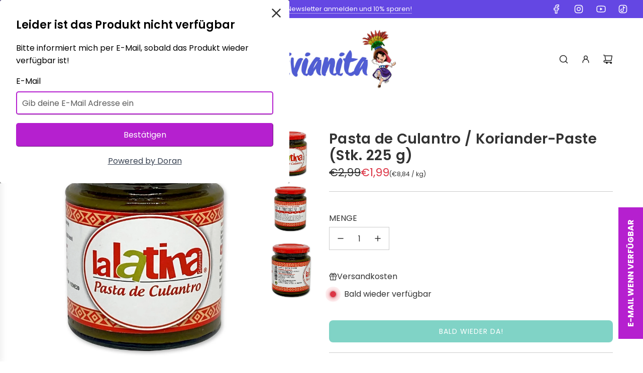

--- FILE ---
content_type: text/html; charset=utf-8
request_url: https://www.bolivianita.de/products/pasta-de-culantro-koriander-paste
body_size: 53885
content:
<!doctype html>
<html class="no-js" lang="de">
<head>
  <!-- Basic page needs ================================================== -->
  <meta charset="utf-8"><meta http-equiv="X-UA-Compatible" content="IE=edge">
  <link rel="preconnect" href="https://cdn.shopify.com" crossorigin><link rel="preconnect" href="https://fonts.shopifycdn.com" crossorigin><link href="//www.bolivianita.de/cdn/shop/t/33/assets/swiper-bundle.min.css?v=127370101718424465871722701977" rel="stylesheet" type="text/css" media="all" />
  <link href="//www.bolivianita.de/cdn/shop/t/33/assets/photoswipe.min.css?v=165459975419098386681722701977" rel="stylesheet" type="text/css" media="all" />
  <link href="//www.bolivianita.de/cdn/shop/t/33/assets/theme.min.css?v=79441683619403658221722701977" rel="stylesheet" type="text/css" media="all" />
  <link href="//www.bolivianita.de/cdn/shop/t/33/assets/custom.css?v=102493421877365237651722701977" rel="stylesheet" type="text/css" media="all" />
  
    <link href="//www.bolivianita.de/cdn/shop/t/33/assets/animate.min.css?v=68297775102622399721722701977" rel="stylesheet" type="text/css" media="all" />
  
  
  
    <link rel="shortcut icon" href="//www.bolivianita.de/cdn/shop/files/bolivianita_neues_rundlogo_klein.jpg?crop=center&height=180&v=1731864380&width=180" type="image/png">
    <link rel="apple-touch-icon" sizes="180x180" href="//www.bolivianita.de/cdn/shop/files/bolivianita_neues_rundlogo_klein.jpg?crop=center&height=180&v=1731864380&width=180">
    <link rel="apple-touch-icon-precomposed" sizes="180x180" href="//www.bolivianita.de/cdn/shop/files/bolivianita_neues_rundlogo_klein.jpg?crop=center&height=180&v=1731864380&width=180">
    <link rel="icon" type="image/png" sizes="32x32" href="//www.bolivianita.de/cdn/shop/files/bolivianita_neues_rundlogo_klein.jpg?crop=center&height=32&v=1731864380&width=32">
    <link rel="icon" type="image/png" sizes="194x194" href="//www.bolivianita.de/cdn/shop/files/bolivianita_neues_rundlogo_klein.jpg?crop=center&height=194&v=1731864380&width=194">
    <link rel="icon" type="image/png" sizes="192x192" href="//www.bolivianita.de/cdn/shop/files/bolivianita_neues_rundlogo_klein.jpg?crop=center&height=192&v=1731864380&width=192">
    <link rel="icon" type="image/png" sizes="16x16" href="//www.bolivianita.de/cdn/shop/files/bolivianita_neues_rundlogo_klein.jpg?crop=center&height=16&v=1731864380&width=16">
  

    <link rel="preload" as="font" href="//www.bolivianita.de/cdn/fonts/poppins/poppins_n6.aa29d4918bc243723d56b59572e18228ed0786f6.woff2" type="font/woff2" crossorigin>
    

    <link rel="preload" as="font" href="//www.bolivianita.de/cdn/fonts/poppins/poppins_n4.0ba78fa5af9b0e1a374041b3ceaadf0a43b41362.woff2" type="font/woff2" crossorigin>
    
<!-- Title and description ================================================== -->
  <title>
    Pasta de Culantro / Koriander-Paste (Stk. 225 g) | Bolivianita.de
  </title>
  
    <meta name="description" content="Koriander-Paste im Glas von der Firma La Latina. Jetzt in Deutschland online kaufen - im Online-Shop von Bolivianita.de.">
  
  <!-- Helpers ================================================== -->
  <!-- /snippets/social-meta-tags.liquid -->


<meta property="og:site_name" content="Bolivianita.de">
<meta property="og:url" content="https://www.bolivianita.de/products/pasta-de-culantro-koriander-paste">
<meta property="og:title" content="Pasta de Culantro / Koriander-Paste (Stk. 225 g)">
<meta property="og:type" content="product">
<meta property="og:description" content="Koriander-Paste im Glas von der Firma La Latina. Jetzt in Deutschland online kaufen - im Online-Shop von Bolivianita.de.">

  <meta property="og:price:amount" content="1,99">
  <meta property="og:price:currency" content="EUR">

<meta property="og:image" content="http://www.bolivianita.de/cdn/shop/products/pasta_de_culantro_01.jpg?v=1623609717"><meta property="og:image" content="http://www.bolivianita.de/cdn/shop/products/pasta_de_culantro_02.jpg?v=1623609726"><meta property="og:image" content="http://www.bolivianita.de/cdn/shop/products/pasta_de_culantro_03.jpg?v=1623609713">
<meta property="og:image:alt" content="Pasta de Culantro La Latina kaufen"><meta property="og:image:alt" content="Pasta de Culantro La Latina von der Seite"><meta property="og:image:alt" content="Pasta de Culantro La Latina Rückseite">
<meta property="og:image:secure_url" content="https://www.bolivianita.de/cdn/shop/products/pasta_de_culantro_01.jpg?v=1623609717"><meta property="og:image:secure_url" content="https://www.bolivianita.de/cdn/shop/products/pasta_de_culantro_02.jpg?v=1623609726"><meta property="og:image:secure_url" content="https://www.bolivianita.de/cdn/shop/products/pasta_de_culantro_03.jpg?v=1623609713">


<meta name="x:card" content="summary_large_image">
<meta name="x:title" content="Pasta de Culantro / Koriander-Paste (Stk. 225 g)">
<meta name="x:description" content="Koriander-Paste im Glas von der Firma La Latina. Jetzt in Deutschland online kaufen - im Online-Shop von Bolivianita.de.">

  <link rel="canonical" href="https://www.bolivianita.de/products/pasta-de-culantro-koriander-paste"/>
  <meta name="viewport" content="width=device-width, initial-scale=1, shrink-to-fit=no">
  <meta name="theme-color" content="#f08c00">
  <!-- CSS ================================================== -->
  <style>
/*============================================================================
  #Typography
==============================================================================*/






@font-face {
  font-family: Poppins;
  font-weight: 600;
  font-style: normal;
  font-display: swap;
  src: url("//www.bolivianita.de/cdn/fonts/poppins/poppins_n6.aa29d4918bc243723d56b59572e18228ed0786f6.woff2") format("woff2"),
       url("//www.bolivianita.de/cdn/fonts/poppins/poppins_n6.5f815d845fe073750885d5b7e619ee00e8111208.woff") format("woff");
}

@font-face {
  font-family: Poppins;
  font-weight: 400;
  font-style: normal;
  font-display: swap;
  src: url("//www.bolivianita.de/cdn/fonts/poppins/poppins_n4.0ba78fa5af9b0e1a374041b3ceaadf0a43b41362.woff2") format("woff2"),
       url("//www.bolivianita.de/cdn/fonts/poppins/poppins_n4.214741a72ff2596839fc9760ee7a770386cf16ca.woff") format("woff");
}


  @font-face {
  font-family: Poppins;
  font-weight: 900;
  font-style: normal;
  font-display: swap;
  src: url("//www.bolivianita.de/cdn/fonts/poppins/poppins_n9.eb6b9ef01b62e777a960bfd02fc9fb4918cd3eab.woff2") format("woff2"),
       url("//www.bolivianita.de/cdn/fonts/poppins/poppins_n9.6501a5bd018e348b6d5d6e8c335f9e7d32a80c36.woff") format("woff");
}




  @font-face {
  font-family: Poppins;
  font-weight: 700;
  font-style: normal;
  font-display: swap;
  src: url("//www.bolivianita.de/cdn/fonts/poppins/poppins_n7.56758dcf284489feb014a026f3727f2f20a54626.woff2") format("woff2"),
       url("//www.bolivianita.de/cdn/fonts/poppins/poppins_n7.f34f55d9b3d3205d2cd6f64955ff4b36f0cfd8da.woff") format("woff");
}




  @font-face {
  font-family: Poppins;
  font-weight: 400;
  font-style: italic;
  font-display: swap;
  src: url("//www.bolivianita.de/cdn/fonts/poppins/poppins_i4.846ad1e22474f856bd6b81ba4585a60799a9f5d2.woff2") format("woff2"),
       url("//www.bolivianita.de/cdn/fonts/poppins/poppins_i4.56b43284e8b52fc64c1fd271f289a39e8477e9ec.woff") format("woff");
}




  @font-face {
  font-family: Poppins;
  font-weight: 700;
  font-style: italic;
  font-display: swap;
  src: url("//www.bolivianita.de/cdn/fonts/poppins/poppins_i7.42fd71da11e9d101e1e6c7932199f925f9eea42d.woff2") format("woff2"),
       url("//www.bolivianita.de/cdn/fonts/poppins/poppins_i7.ec8499dbd7616004e21155106d13837fff4cf556.woff") format("woff");
}









/*============================================================================
  #General Variables
==============================================================================*/

:root {

  --font-weight-normal: 400;
  --font-weight-bold: 700;
  --font-weight-header-bold: 900;

  --header-font-stack: Poppins, sans-serif;
  --header-font-weight: 600;
  --header-font-style: normal;
  --header-text-size: 28;
  --header-text-size-px: 28px;
  --header-mobile-text-size-px: 22px;

  --header-font-case: normal;
  --header-font-size: 16;
  --header-font-size-px: 16px;

  --heading-spacing: 0.01em;
  --heading-line-height: 1.2;
  --heading-font-case: normal;
  --heading-font-stack: FontDrop;

  --body-font-stack: Poppins, sans-serif;
  --body-font-weight: 400;
  --body-font-style: normal;

  --button-font-stack: Poppins, sans-serif;
  --button-font-weight: 400;
  --button-font-style: normal;

  --label-font-stack: Poppins, sans-serif;
  --label-font-weight: 400;
  --label-font-style: normal;
  --label-font-case: uppercase;
  --label-spacing: 0px;

  --navigation-font-stack: Poppins, sans-serif;
  --navigation-font-weight: 400;
  --navigation-font-style: normal;
  --navigation-font-letter-spacing: normal;

  --base-font-size-int: 16;
  --base-font-size: 16px;

  --body-font-size-12-to-em: 0.75em;
  --body-font-size-16-to-em: 1.0em;
  --body-font-size-22-to-em: 1.38em;
  --body-font-size-28-to-em: 1.75em;
  --body-font-size-36-to-em: 2.25em;

  /* Heading Sizes */

  
  --h1-size: 35px;
  --h2-size: 28px;
  --h3-size: 25px;
  --h4-size: 21px;
  --h5-size: 18px;
  --h6-size: 16px;

  --sale-badge-color: #00a68c;
  --sold-out-badge-color: #ac4ecc;
  --custom-badge-color: #00a68c;
  --preorder-badge-color: #feda77;
  --badge-font-color: #ffffff;

  --primary-btn-text-color: #ffffff;
  --primary-btn-text-color-opacity50: rgba(255, 255, 255, 0.5);
  --primary-btn-bg-color: #00a68c;
  --primary-btn-bg-color-opacity50: rgba(0, 166, 140, 0.5);

  --button-text-case: uppercase;
  --button-font-size: 14;
  --button-font-size-px: 14px;
  --button-text-spacing-px: 1px;

  
    --text-line-clamp: none;
  

  
    --alt-btn-border-radius: 0.5rem;
  

  --text-color: #333333;
  --text-color-lighten5: #404040;
  --text-color-lighten70: #e6e6e6;
  --text-color-transparent05: rgba(51, 51, 51, 0.05);
  --text-color-transparent10: rgba(51, 51, 51, 0.1);
  --text-color-transparent15: rgba(51, 51, 51, 0.15);
  --text-color-transparent25: rgba(51, 51, 51, 0.25);
  --text-color-transparent30: rgba(51, 51, 51, 0.3);
  --text-color-transparent40: rgba(51, 51, 51, 0.4);
  --text-color-transparent50: rgba(51, 51, 51, 0.5);
  --text-color-transparent5: rgba(51, 51, 51, 0.5);
  --text-color-transparent6: rgba(51, 51, 51, 0.6);
  --text-color-transparent7: rgba(51, 51, 51, 0.7);
  --text-color-transparent8: rgba(51, 51, 51, 0.8);

  
    --heading-xl-font-size: 28px;
    --heading-l-font-size: 22px;
    --subheading-font-size: 20px;
  

  
    --small-body-font-size: 14px;
  

  --link-color: #f08c00;
  --on-sale-color: #dc3545;

  --body-color: #ffffff;
  --body-color-darken10: #e6e6e6;
  --body-color-transparent00: rgba(255, 255, 255, 0);
  --body-color-transparent50: rgba(255, 255, 255, 0.5);
  --body-color-transparent90: rgba(255, 255, 255, 0.9);

  --body-secondary-color: #f1f1f1;
  --body-secondary-color-transparent00: rgba(241, 241, 241, 0);
  --body-secondary-color-darken05: #e4e4e4;

  --color-primary-background: #ffffff;
  --color-primary-background-rgb: 255, 255, 255;
  --color-secondary-background: #f1f1f1;

  --border-color: rgba(51, 51, 51, 0.25);
  --link-border-color: rgba(240, 140, 0, 0.5);
  --border-color-darken10: #1a1a1a;

  --header-color: #ffffff;
  --header-color-darken5: #f2f2f2;

  --header-border-color: #ffffff;

  --announcement-text-size: 13px;
  --announcement-text-spacing: 0px;

  --logo-font-size: 24px;

  --overlay-header-text-color: #242424;
  --nav-text-color: #242424;
  --nav-text-color-transparent10: rgba(36, 36, 36, 0.1);
  --nav-text-color-transparent30: rgba(36, 36, 36, 0.3);
  --nav-text-hover: #494949;

  --color-scheme-light-background: #f1f1f1;
  --color-scheme-light-background-transparent50: rgba(241, 241, 241, 0.5);
  --color-scheme-light-background-lighten5: #fefefe;
  --color-scheme-light-background-rgb: 241, 241, 241;
  --color-scheme-light-text: #333333;
  --color-scheme-light-text-transparent10: rgba(51, 51, 51, 0.1);
  --color-scheme-light-text-transparent25: rgba(51, 51, 51, 0.25);
  --color-scheme-light-text-transparent40: rgba(51, 51, 51, 0.4);
  --color-scheme-light-text-transparent50: rgba(51, 51, 51, 0.5);
  --color-scheme-light-text-transparent60: rgba(51, 51, 51, 0.6);

  --color-scheme-feature-background: #e8e8e8;
  --color-scheme-feature-background-transparent50: rgba(232, 232, 232, 0.5);
  --color-scheme-feature-background-lighten5: #f5f5f5;
  --color-scheme-feature-background-rgb: 232, 232, 232;
  --color-scheme-feature-text: #242424;
  --color-scheme-feature-text-transparent10: rgba(36, 36, 36, 0.1);
  --color-scheme-feature-text-transparent25: rgba(36, 36, 36, 0.25);
  --color-scheme-feature-text-transparent40: rgba(36, 36, 36, 0.4);
  --color-scheme-feature-text-transparent50: rgba(36, 36, 36, 0.5);
  --color-scheme-feature-text-transparent60: rgba(36, 36, 36, 0.6);

  --homepage-sections-accent-secondary-color-transparent60: rgba(36, 36, 36, 0.6);

  --color-scheme-dark-background: #838383;
  --color-scheme-dark-background-transparent50: rgba(131, 131, 131, 0.5);
  --color-scheme-dark-background-rgb: 131, 131, 131;
  --color-scheme-dark-text: #ffffff;
  --color-scheme-dark-text-transparent10: rgba(255, 255, 255, 0.1);
  --color-scheme-dark-text-transparent25: rgba(255, 255, 255, 0.25);
  --color-scheme-dark-text-transparent40: rgba(255, 255, 255, 0.4);
  --color-scheme-dark-text-transparent50: rgba(255, 255, 255, 0.5);
  --color-scheme-dark-text-transparent60: rgba(255, 255, 255, 0.6);

  --filter-bg-color: rgba(51, 51, 51, 0.1);

  --menu-drawer-color: #ffffff;
  --menu-drawer-color-darken5: #f2f2f2;
  --menu-drawer-text-color: #242424;
  --menu-drawer-text-color-transparent10: rgba(36, 36, 36, 0.1);
  --menu-drawer-text-color-transparent30: rgba(36, 36, 36, 0.3);
  --menu-drawer-border-color: rgba(36, 36, 36, 0.25);
  --menu-drawer-text-hover-color: #00a68c;

  --cart-drawer-color: #ffffff;
  --cart-drawer-text-color: #242424;
  --cart-drawer-text-color-transparent10: rgba(36, 36, 36, 0.1);
  --cart-drawer-text-color-transparent25: rgba(36, 36, 36, 0.25);
  --cart-drawer-text-color-transparent50: rgba(36, 36, 36, 0.5);
  --cart-drawer-text-color-lighten10: #3e3e3e;
  --cart-drawer-border-color: rgba(36, 36, 36, 0.25);

  --fancybox-overlay: url('//www.bolivianita.de/cdn/shop/t/33/assets/fancybox_overlay.png?v=61793926319831825281722701977');

  --success-color: #28a745;
  --error-color: #DC3545;
  --warning-color: #EB9247;

  /* Shop Pay Installments variables */
  --color-body: #f1f1f1;
  --color-bg: #f1f1f1;
}
</style>

  <style data-shopify>
    *,
    *::before,
    *::after {
      box-sizing: inherit;
    }
    html {
      box-sizing: border-box;
      background-color: var(--body-color);
      height: 100%;
      margin: 0;
    }
    body {
      background-color: var(--body-color);
      min-height: 100%;
      margin: 0;
      display: grid;
      grid-template-rows: auto auto 1fr auto;
      grid-template-columns: 100%;
      overflow-x: hidden;
    }
    .sr-only {
      position: absolute;
      width: 1px;
      height: 1px;
      padding: 0;
      margin: -1px;
      overflow: hidden;
      clip: rect(0, 0, 0, 0);
      border: 0;
    }
    .sr-only-focusable:active, .sr-only-focusable:focus {
      position: static;
      width: auto;
      height: auto;
      margin: 0;
      overflow: visible;
      clip: auto;
    }
  </style>
  <!-- Header hook for plugins ================================================== -->
  <script>window.performance && window.performance.mark && window.performance.mark('shopify.content_for_header.start');</script><meta name="facebook-domain-verification" content="xlsz1p0jlb1runx3m1oexexz0u4okq">
<meta name="google-site-verification" content="_JzPUuNYYbx9Q9JqMTTd7Rzi51xHp82eka7VIqcW27Q">
<meta id="shopify-digital-wallet" name="shopify-digital-wallet" content="/28196372568/digital_wallets/dialog">
<meta name="shopify-checkout-api-token" content="36415b65e584de1326b82235603ff51f">
<meta id="in-context-paypal-metadata" data-shop-id="28196372568" data-venmo-supported="false" data-environment="production" data-locale="de_DE" data-paypal-v4="true" data-currency="EUR">
<link rel="alternate" hreflang="x-default" href="https://www.bolivianita.de/products/pasta-de-culantro-koriander-paste">
<link rel="alternate" hreflang="es" href="https://www.bolivianita.de/es/products/pasta-de-culantro-pasta-de-cilantro">
<link rel="alternate" hreflang="en" href="https://www.bolivianita.de/en/products/coriander-paste">
<link rel="alternate" type="application/json+oembed" href="https://www.bolivianita.de/products/pasta-de-culantro-koriander-paste.oembed">
<script async="async" src="/checkouts/internal/preloads.js?locale=de-DE"></script>
<script id="shopify-features" type="application/json">{"accessToken":"36415b65e584de1326b82235603ff51f","betas":["rich-media-storefront-analytics"],"domain":"www.bolivianita.de","predictiveSearch":true,"shopId":28196372568,"locale":"de"}</script>
<script>var Shopify = Shopify || {};
Shopify.shop = "bolivianita-de.myshopify.com";
Shopify.locale = "de";
Shopify.currency = {"active":"EUR","rate":"1.0"};
Shopify.country = "DE";
Shopify.theme = {"name":"Flow 39.2.0 - August 2024","id":163932995849,"schema_name":"Flow","schema_version":"39.2.0","theme_store_id":801,"role":"main"};
Shopify.theme.handle = "null";
Shopify.theme.style = {"id":null,"handle":null};
Shopify.cdnHost = "www.bolivianita.de/cdn";
Shopify.routes = Shopify.routes || {};
Shopify.routes.root = "/";</script>
<script type="module">!function(o){(o.Shopify=o.Shopify||{}).modules=!0}(window);</script>
<script>!function(o){function n(){var o=[];function n(){o.push(Array.prototype.slice.apply(arguments))}return n.q=o,n}var t=o.Shopify=o.Shopify||{};t.loadFeatures=n(),t.autoloadFeatures=n()}(window);</script>
<script id="shop-js-analytics" type="application/json">{"pageType":"product"}</script>
<script defer="defer" async type="module" src="//www.bolivianita.de/cdn/shopifycloud/shop-js/modules/v2/client.init-shop-cart-sync_BnV6Aryc.de.esm.js"></script>
<script defer="defer" async type="module" src="//www.bolivianita.de/cdn/shopifycloud/shop-js/modules/v2/chunk.common_Cf6kPQmv.esm.js"></script>
<script type="module">
  await import("//www.bolivianita.de/cdn/shopifycloud/shop-js/modules/v2/client.init-shop-cart-sync_BnV6Aryc.de.esm.js");
await import("//www.bolivianita.de/cdn/shopifycloud/shop-js/modules/v2/chunk.common_Cf6kPQmv.esm.js");

  window.Shopify.SignInWithShop?.initShopCartSync?.({"fedCMEnabled":true,"windoidEnabled":true});

</script>
<script>(function() {
  var isLoaded = false;
  function asyncLoad() {
    if (isLoaded) return;
    isLoaded = true;
    var urls = ["https:\/\/d23dclunsivw3h.cloudfront.net\/redirect-app.js?shop=bolivianita-de.myshopify.com","\/\/cdn.shopify.com\/proxy\/ac6289cb9d9b08c3059d01604f79b5aaf3dad70ec2e30eec26244410553559e4\/static.cdn.printful.com\/static\/js\/external\/shopify-product-customizer.js?v=0.28\u0026shop=bolivianita-de.myshopify.com\u0026sp-cache-control=cHVibGljLCBtYXgtYWdlPTkwMA"];
    for (var i = 0; i < urls.length; i++) {
      var s = document.createElement('script');
      s.type = 'text/javascript';
      s.async = true;
      s.src = urls[i];
      var x = document.getElementsByTagName('script')[0];
      x.parentNode.insertBefore(s, x);
    }
  };
  if(window.attachEvent) {
    window.attachEvent('onload', asyncLoad);
  } else {
    window.addEventListener('load', asyncLoad, false);
  }
})();</script>
<script id="__st">var __st={"a":28196372568,"offset":3600,"reqid":"6a09a979-3664-4021-a446-3e3751ca52fb-1762429596","pageurl":"www.bolivianita.de\/products\/pasta-de-culantro-koriander-paste","u":"1eee4307c287","p":"product","rtyp":"product","rid":4622684520536};</script>
<script>window.ShopifyPaypalV4VisibilityTracking = true;</script>
<script id="captcha-bootstrap">!function(){'use strict';const t='contact',e='account',n='new_comment',o=[[t,t],['blogs',n],['comments',n],[t,'customer']],c=[[e,'customer_login'],[e,'guest_login'],[e,'recover_customer_password'],[e,'create_customer']],r=t=>t.map((([t,e])=>`form[action*='/${t}']:not([data-nocaptcha='true']) input[name='form_type'][value='${e}']`)).join(','),a=t=>()=>t?[...document.querySelectorAll(t)].map((t=>t.form)):[];function s(){const t=[...o],e=r(t);return a(e)}const i='password',u='form_key',d=['recaptcha-v3-token','g-recaptcha-response','h-captcha-response',i],f=()=>{try{return window.sessionStorage}catch{return}},m='__shopify_v',_=t=>t.elements[u];function p(t,e,n=!1){try{const o=window.sessionStorage,c=JSON.parse(o.getItem(e)),{data:r}=function(t){const{data:e,action:n}=t;return t[m]||n?{data:e,action:n}:{data:t,action:n}}(c);for(const[e,n]of Object.entries(r))t.elements[e]&&(t.elements[e].value=n);n&&o.removeItem(e)}catch(o){console.error('form repopulation failed',{error:o})}}const l='form_type',E='cptcha';function T(t){t.dataset[E]=!0}const w=window,h=w.document,L='Shopify',v='ce_forms',y='captcha';let A=!1;((t,e)=>{const n=(g='f06e6c50-85a8-45c8-87d0-21a2b65856fe',I='https://cdn.shopify.com/shopifycloud/storefront-forms-hcaptcha/ce_storefront_forms_captcha_hcaptcha.v1.5.2.iife.js',D={infoText:'Durch hCaptcha geschützt',privacyText:'Datenschutz',termsText:'Allgemeine Geschäftsbedingungen'},(t,e,n)=>{const o=w[L][v],c=o.bindForm;if(c)return c(t,g,e,D).then(n);var r;o.q.push([[t,g,e,D],n]),r=I,A||(h.body.append(Object.assign(h.createElement('script'),{id:'captcha-provider',async:!0,src:r})),A=!0)});var g,I,D;w[L]=w[L]||{},w[L][v]=w[L][v]||{},w[L][v].q=[],w[L][y]=w[L][y]||{},w[L][y].protect=function(t,e){n(t,void 0,e),T(t)},Object.freeze(w[L][y]),function(t,e,n,w,h,L){const[v,y,A,g]=function(t,e,n){const i=e?o:[],u=t?c:[],d=[...i,...u],f=r(d),m=r(i),_=r(d.filter((([t,e])=>n.includes(e))));return[a(f),a(m),a(_),s()]}(w,h,L),I=t=>{const e=t.target;return e instanceof HTMLFormElement?e:e&&e.form},D=t=>v().includes(t);t.addEventListener('submit',(t=>{const e=I(t);if(!e)return;const n=D(e)&&!e.dataset.hcaptchaBound&&!e.dataset.recaptchaBound,o=_(e),c=g().includes(e)&&(!o||!o.value);(n||c)&&t.preventDefault(),c&&!n&&(function(t){try{if(!f())return;!function(t){const e=f();if(!e)return;const n=_(t);if(!n)return;const o=n.value;o&&e.removeItem(o)}(t);const e=Array.from(Array(32),(()=>Math.random().toString(36)[2])).join('');!function(t,e){_(t)||t.append(Object.assign(document.createElement('input'),{type:'hidden',name:u})),t.elements[u].value=e}(t,e),function(t,e){const n=f();if(!n)return;const o=[...t.querySelectorAll(`input[type='${i}']`)].map((({name:t})=>t)),c=[...d,...o],r={};for(const[a,s]of new FormData(t).entries())c.includes(a)||(r[a]=s);n.setItem(e,JSON.stringify({[m]:1,action:t.action,data:r}))}(t,e)}catch(e){console.error('failed to persist form',e)}}(e),e.submit())}));const S=(t,e)=>{t&&!t.dataset[E]&&(n(t,e.some((e=>e===t))),T(t))};for(const o of['focusin','change'])t.addEventListener(o,(t=>{const e=I(t);D(e)&&S(e,y())}));const B=e.get('form_key'),M=e.get(l),P=B&&M;t.addEventListener('DOMContentLoaded',(()=>{const t=y();if(P)for(const e of t)e.elements[l].value===M&&p(e,B);[...new Set([...A(),...v().filter((t=>'true'===t.dataset.shopifyCaptcha))])].forEach((e=>S(e,t)))}))}(h,new URLSearchParams(w.location.search),n,t,e,['guest_login'])})(!0,!0)}();</script>
<script integrity="sha256-52AcMU7V7pcBOXWImdc/TAGTFKeNjmkeM1Pvks/DTgc=" data-source-attribution="shopify.loadfeatures" defer="defer" src="//www.bolivianita.de/cdn/shopifycloud/storefront/assets/storefront/load_feature-81c60534.js" crossorigin="anonymous"></script>
<script data-source-attribution="shopify.dynamic_checkout.dynamic.init">var Shopify=Shopify||{};Shopify.PaymentButton=Shopify.PaymentButton||{isStorefrontPortableWallets:!0,init:function(){window.Shopify.PaymentButton.init=function(){};var t=document.createElement("script");t.src="https://www.bolivianita.de/cdn/shopifycloud/portable-wallets/latest/portable-wallets.de.js",t.type="module",document.head.appendChild(t)}};
</script>
<script data-source-attribution="shopify.dynamic_checkout.buyer_consent">
  function portableWalletsHideBuyerConsent(e){var t=document.getElementById("shopify-buyer-consent"),n=document.getElementById("shopify-subscription-policy-button");t&&n&&(t.classList.add("hidden"),t.setAttribute("aria-hidden","true"),n.removeEventListener("click",e))}function portableWalletsShowBuyerConsent(e){var t=document.getElementById("shopify-buyer-consent"),n=document.getElementById("shopify-subscription-policy-button");t&&n&&(t.classList.remove("hidden"),t.removeAttribute("aria-hidden"),n.addEventListener("click",e))}window.Shopify?.PaymentButton&&(window.Shopify.PaymentButton.hideBuyerConsent=portableWalletsHideBuyerConsent,window.Shopify.PaymentButton.showBuyerConsent=portableWalletsShowBuyerConsent);
</script>
<script data-source-attribution="shopify.dynamic_checkout.cart.bootstrap">document.addEventListener("DOMContentLoaded",(function(){function t(){return document.querySelector("shopify-accelerated-checkout-cart, shopify-accelerated-checkout")}if(t())Shopify.PaymentButton.init();else{new MutationObserver((function(e,n){t()&&(Shopify.PaymentButton.init(),n.disconnect())})).observe(document.body,{childList:!0,subtree:!0})}}));
</script>
<link id="shopify-accelerated-checkout-styles" rel="stylesheet" media="screen" href="https://www.bolivianita.de/cdn/shopifycloud/portable-wallets/latest/accelerated-checkout-backwards-compat.css" crossorigin="anonymous">
<style id="shopify-accelerated-checkout-cart">
        #shopify-buyer-consent {
  margin-top: 1em;
  display: inline-block;
  width: 100%;
}

#shopify-buyer-consent.hidden {
  display: none;
}

#shopify-subscription-policy-button {
  background: none;
  border: none;
  padding: 0;
  text-decoration: underline;
  font-size: inherit;
  cursor: pointer;
}

#shopify-subscription-policy-button::before {
  box-shadow: none;
}

      </style>

<script>window.performance && window.performance.mark && window.performance.mark('shopify.content_for_header.end');</script>
  <script defer src="//www.bolivianita.de/cdn/shop/t/33/assets/eventBus.js?v=100401504747444416941722701977"></script>
  <script type="text/javascript">
		window.wetheme = {
			name: 'Flow',
			webcomponentRegistry: {
        registry: {},
				checkScriptLoaded: function(key) {
					return window.wetheme.webcomponentRegistry.registry[key] ? true : false
				},
        register: function(registration) {
            if(!window.wetheme.webcomponentRegistry.checkScriptLoaded(registration.key)) {
              window.wetheme.webcomponentRegistry.registry[registration.key] = registration
            }
        }
      }
    };
	</script>
  
  
  <script>document.documentElement.className = document.documentElement.className.replace('no-js', 'js');</script>
<!-- BEGIN app block: shopify://apps/sc-easy-redirects/blocks/app/be3f8dbd-5d43-46b4-ba43-2d65046054c2 -->
    <!-- common for all pages -->
    
    
        <script src="https://cdn.shopify.com/extensions/264f3360-3201-4ab7-9087-2c63466c86a3/sc-easy-redirects-5/assets/esc-redirect-app-live-feature.js" async></script>
    




<!-- END app block --><!-- BEGIN app block: shopify://apps/uppromote-affiliate/blocks/core-script/64c32457-930d-4cb9-9641-e24c0d9cf1f4 --><!-- BEGIN app snippet: core-metafields-setting --><!--suppress ES6ConvertVarToLetConst -->
<script type="application/json" id="core-uppromote-settings">{"app_env":{"env":"production"},"message_bar_setting":{"referral_enable":0,"referral_content":"You're shopping with {affiliate_name}!","referral_font":"Poppins","referral_font_size":14,"referral_text_color":"#ffffff","referral_background_color":"#338FB1","not_referral_enable":0,"not_referral_content":"Enjoy your time.","not_referral_font":"Poppins","not_referral_font_size":14,"not_referral_text_color":"#ffffff","not_referral_background_color":"#338FB1"}}</script>
<script type="application/json" id="core-uppromote-cart">{"note":null,"attributes":{},"original_total_price":0,"total_price":0,"total_discount":0,"total_weight":0.0,"item_count":0,"items":[],"requires_shipping":false,"currency":"EUR","items_subtotal_price":0,"cart_level_discount_applications":[],"checkout_charge_amount":0}</script>

<script id="core-uppromote-setting-booster">
    var UpPromoteCoreSettings = JSON.parse(document.getElementById('core-uppromote-settings').textContent)
    UpPromoteCoreSettings.currentCart = JSON.parse(document.getElementById('core-uppromote-cart')?.textContent || '{}')
    const idToClean = ['core-uppromote-settings', 'core-uppromote-cart', 'core-uppromote-setting-booster']
    idToClean.forEach(id => {
        document.getElementById(id)?.remove()
    })
</script>
<!-- END app snippet -->


<!-- END app block --><!-- BEGIN app block: shopify://apps/uppromote-affiliate/blocks/customer-referral/64c32457-930d-4cb9-9641-e24c0d9cf1f4 --><link rel="preload" href="https://cdn.shopify.com/extensions/019a238f-a0e4-7587-8148-b29306bc6f6b/app-91/assets/customer-referral.css" as="style" onload="this.onload=null;this.rel='stylesheet'">
<script>
  document.addEventListener("DOMContentLoaded", function () {
    const params = new URLSearchParams(window.location.search);
    if (params.has('sca_ref') || params.has('sca_crp')) {
      document.body.setAttribute('is-affiliate-link', '');
    }
  });
</script>


<!-- END app block --><script src="https://cdn.shopify.com/extensions/019a51d8-3876-7317-919d-196313366d49/doran-back-in-stock-1762309703/assets/bp-sdk.js" type="text/javascript" defer="defer"></script>
<link href="https://cdn.shopify.com/extensions/019a51d8-3876-7317-919d-196313366d49/doran-back-in-stock-1762309703/assets/bp-app.css" rel="stylesheet" type="text/css" media="all">
<script src="https://cdn.shopify.com/extensions/019a55c5-2021-7164-912d-ceef847cbc20/tms-prod-134/assets/tms-translator.min.js" type="text/javascript" defer="defer"></script>
<script src="https://cdn.shopify.com/extensions/019a238f-a0e4-7587-8148-b29306bc6f6b/app-91/assets/core.min.js" type="text/javascript" defer="defer"></script>
<script src="https://cdn.shopify.com/extensions/9118a869-43ed-4a7b-9a43-d1dbca3b0281/forms-2271/assets/shopify-forms-loader.js" type="text/javascript" defer="defer"></script>
<script src="https://cdn.shopify.com/extensions/019a238f-a0e4-7587-8148-b29306bc6f6b/app-91/assets/customer-referral.js" type="text/javascript" defer="defer"></script>
<link href="https://monorail-edge.shopifysvc.com" rel="dns-prefetch">
<script>(function(){if ("sendBeacon" in navigator && "performance" in window) {try {var session_token_from_headers = performance.getEntriesByType('navigation')[0].serverTiming.find(x => x.name == '_s').description;} catch {var session_token_from_headers = undefined;}var session_cookie_matches = document.cookie.match(/_shopify_s=([^;]*)/);var session_token_from_cookie = session_cookie_matches && session_cookie_matches.length === 2 ? session_cookie_matches[1] : "";var session_token = session_token_from_headers || session_token_from_cookie || "";function handle_abandonment_event(e) {var entries = performance.getEntries().filter(function(entry) {return /monorail-edge.shopifysvc.com/.test(entry.name);});if (!window.abandonment_tracked && entries.length === 0) {window.abandonment_tracked = true;var currentMs = Date.now();var navigation_start = performance.timing.navigationStart;var payload = {shop_id: 28196372568,url: window.location.href,navigation_start,duration: currentMs - navigation_start,session_token,page_type: "product"};window.navigator.sendBeacon("https://monorail-edge.shopifysvc.com/v1/produce", JSON.stringify({schema_id: "online_store_buyer_site_abandonment/1.1",payload: payload,metadata: {event_created_at_ms: currentMs,event_sent_at_ms: currentMs}}));}}window.addEventListener('pagehide', handle_abandonment_event);}}());</script>
<script id="web-pixels-manager-setup">(function e(e,d,r,n,o){if(void 0===o&&(o={}),!Boolean(null===(a=null===(i=window.Shopify)||void 0===i?void 0:i.analytics)||void 0===a?void 0:a.replayQueue)){var i,a;window.Shopify=window.Shopify||{};var t=window.Shopify;t.analytics=t.analytics||{};var s=t.analytics;s.replayQueue=[],s.publish=function(e,d,r){return s.replayQueue.push([e,d,r]),!0};try{self.performance.mark("wpm:start")}catch(e){}var l=function(){var e={modern:/Edge?\/(1{2}[4-9]|1[2-9]\d|[2-9]\d{2}|\d{4,})\.\d+(\.\d+|)|Firefox\/(1{2}[4-9]|1[2-9]\d|[2-9]\d{2}|\d{4,})\.\d+(\.\d+|)|Chrom(ium|e)\/(9{2}|\d{3,})\.\d+(\.\d+|)|(Maci|X1{2}).+ Version\/(15\.\d+|(1[6-9]|[2-9]\d|\d{3,})\.\d+)([,.]\d+|)( \(\w+\)|)( Mobile\/\w+|) Safari\/|Chrome.+OPR\/(9{2}|\d{3,})\.\d+\.\d+|(CPU[ +]OS|iPhone[ +]OS|CPU[ +]iPhone|CPU IPhone OS|CPU iPad OS)[ +]+(15[._]\d+|(1[6-9]|[2-9]\d|\d{3,})[._]\d+)([._]\d+|)|Android:?[ /-](13[3-9]|1[4-9]\d|[2-9]\d{2}|\d{4,})(\.\d+|)(\.\d+|)|Android.+Firefox\/(13[5-9]|1[4-9]\d|[2-9]\d{2}|\d{4,})\.\d+(\.\d+|)|Android.+Chrom(ium|e)\/(13[3-9]|1[4-9]\d|[2-9]\d{2}|\d{4,})\.\d+(\.\d+|)|SamsungBrowser\/([2-9]\d|\d{3,})\.\d+/,legacy:/Edge?\/(1[6-9]|[2-9]\d|\d{3,})\.\d+(\.\d+|)|Firefox\/(5[4-9]|[6-9]\d|\d{3,})\.\d+(\.\d+|)|Chrom(ium|e)\/(5[1-9]|[6-9]\d|\d{3,})\.\d+(\.\d+|)([\d.]+$|.*Safari\/(?![\d.]+ Edge\/[\d.]+$))|(Maci|X1{2}).+ Version\/(10\.\d+|(1[1-9]|[2-9]\d|\d{3,})\.\d+)([,.]\d+|)( \(\w+\)|)( Mobile\/\w+|) Safari\/|Chrome.+OPR\/(3[89]|[4-9]\d|\d{3,})\.\d+\.\d+|(CPU[ +]OS|iPhone[ +]OS|CPU[ +]iPhone|CPU IPhone OS|CPU iPad OS)[ +]+(10[._]\d+|(1[1-9]|[2-9]\d|\d{3,})[._]\d+)([._]\d+|)|Android:?[ /-](13[3-9]|1[4-9]\d|[2-9]\d{2}|\d{4,})(\.\d+|)(\.\d+|)|Mobile Safari.+OPR\/([89]\d|\d{3,})\.\d+\.\d+|Android.+Firefox\/(13[5-9]|1[4-9]\d|[2-9]\d{2}|\d{4,})\.\d+(\.\d+|)|Android.+Chrom(ium|e)\/(13[3-9]|1[4-9]\d|[2-9]\d{2}|\d{4,})\.\d+(\.\d+|)|Android.+(UC? ?Browser|UCWEB|U3)[ /]?(15\.([5-9]|\d{2,})|(1[6-9]|[2-9]\d|\d{3,})\.\d+)\.\d+|SamsungBrowser\/(5\.\d+|([6-9]|\d{2,})\.\d+)|Android.+MQ{2}Browser\/(14(\.(9|\d{2,})|)|(1[5-9]|[2-9]\d|\d{3,})(\.\d+|))(\.\d+|)|K[Aa][Ii]OS\/(3\.\d+|([4-9]|\d{2,})\.\d+)(\.\d+|)/},d=e.modern,r=e.legacy,n=navigator.userAgent;return n.match(d)?"modern":n.match(r)?"legacy":"unknown"}(),u="modern"===l?"modern":"legacy",c=(null!=n?n:{modern:"",legacy:""})[u],f=function(e){return[e.baseUrl,"/wpm","/b",e.hashVersion,"modern"===e.buildTarget?"m":"l",".js"].join("")}({baseUrl:d,hashVersion:r,buildTarget:u}),m=function(e){var d=e.version,r=e.bundleTarget,n=e.surface,o=e.pageUrl,i=e.monorailEndpoint;return{emit:function(e){var a=e.status,t=e.errorMsg,s=(new Date).getTime(),l=JSON.stringify({metadata:{event_sent_at_ms:s},events:[{schema_id:"web_pixels_manager_load/3.1",payload:{version:d,bundle_target:r,page_url:o,status:a,surface:n,error_msg:t},metadata:{event_created_at_ms:s}}]});if(!i)return console&&console.warn&&console.warn("[Web Pixels Manager] No Monorail endpoint provided, skipping logging."),!1;try{return self.navigator.sendBeacon.bind(self.navigator)(i,l)}catch(e){}var u=new XMLHttpRequest;try{return u.open("POST",i,!0),u.setRequestHeader("Content-Type","text/plain"),u.send(l),!0}catch(e){return console&&console.warn&&console.warn("[Web Pixels Manager] Got an unhandled error while logging to Monorail."),!1}}}}({version:r,bundleTarget:l,surface:e.surface,pageUrl:self.location.href,monorailEndpoint:e.monorailEndpoint});try{o.browserTarget=l,function(e){var d=e.src,r=e.async,n=void 0===r||r,o=e.onload,i=e.onerror,a=e.sri,t=e.scriptDataAttributes,s=void 0===t?{}:t,l=document.createElement("script"),u=document.querySelector("head"),c=document.querySelector("body");if(l.async=n,l.src=d,a&&(l.integrity=a,l.crossOrigin="anonymous"),s)for(var f in s)if(Object.prototype.hasOwnProperty.call(s,f))try{l.dataset[f]=s[f]}catch(e){}if(o&&l.addEventListener("load",o),i&&l.addEventListener("error",i),u)u.appendChild(l);else{if(!c)throw new Error("Did not find a head or body element to append the script");c.appendChild(l)}}({src:f,async:!0,onload:function(){if(!function(){var e,d;return Boolean(null===(d=null===(e=window.Shopify)||void 0===e?void 0:e.analytics)||void 0===d?void 0:d.initialized)}()){var d=window.webPixelsManager.init(e)||void 0;if(d){var r=window.Shopify.analytics;r.replayQueue.forEach((function(e){var r=e[0],n=e[1],o=e[2];d.publishCustomEvent(r,n,o)})),r.replayQueue=[],r.publish=d.publishCustomEvent,r.visitor=d.visitor,r.initialized=!0}}},onerror:function(){return m.emit({status:"failed",errorMsg:"".concat(f," has failed to load")})},sri:function(e){var d=/^sha384-[A-Za-z0-9+/=]+$/;return"string"==typeof e&&d.test(e)}(c)?c:"",scriptDataAttributes:o}),m.emit({status:"loading"})}catch(e){m.emit({status:"failed",errorMsg:(null==e?void 0:e.message)||"Unknown error"})}}})({shopId: 28196372568,storefrontBaseUrl: "https://www.bolivianita.de",extensionsBaseUrl: "https://extensions.shopifycdn.com/cdn/shopifycloud/web-pixels-manager",monorailEndpoint: "https://monorail-edge.shopifysvc.com/unstable/produce_batch",surface: "storefront-renderer",enabledBetaFlags: ["2dca8a86"],webPixelsConfigList: [{"id":"1026654473","configuration":"{\"config\":\"{\\\"pixel_id\\\":\\\"G-PRDLBDWZPT\\\",\\\"target_country\\\":\\\"DE\\\",\\\"gtag_events\\\":[{\\\"type\\\":\\\"search\\\",\\\"action_label\\\":\\\"G-PRDLBDWZPT\\\"},{\\\"type\\\":\\\"begin_checkout\\\",\\\"action_label\\\":\\\"G-PRDLBDWZPT\\\"},{\\\"type\\\":\\\"view_item\\\",\\\"action_label\\\":[\\\"G-PRDLBDWZPT\\\",\\\"MC-ZMJHWKW2XS\\\"]},{\\\"type\\\":\\\"purchase\\\",\\\"action_label\\\":[\\\"G-PRDLBDWZPT\\\",\\\"MC-ZMJHWKW2XS\\\"]},{\\\"type\\\":\\\"page_view\\\",\\\"action_label\\\":[\\\"G-PRDLBDWZPT\\\",\\\"MC-ZMJHWKW2XS\\\"]},{\\\"type\\\":\\\"add_payment_info\\\",\\\"action_label\\\":\\\"G-PRDLBDWZPT\\\"},{\\\"type\\\":\\\"add_to_cart\\\",\\\"action_label\\\":\\\"G-PRDLBDWZPT\\\"}],\\\"enable_monitoring_mode\\\":false}\"}","eventPayloadVersion":"v1","runtimeContext":"OPEN","scriptVersion":"b2a88bafab3e21179ed38636efcd8a93","type":"APP","apiClientId":1780363,"privacyPurposes":[],"dataSharingAdjustments":{"protectedCustomerApprovalScopes":["read_customer_address","read_customer_email","read_customer_name","read_customer_personal_data","read_customer_phone"]}},{"id":"563970313","configuration":"{\"accountID\":\"pvvf9x\"}","eventPayloadVersion":"v1","runtimeContext":"STRICT","scriptVersion":"6a625ba12d07d59c743a04dd714cce97","type":"APP","apiClientId":5206611,"privacyPurposes":["ANALYTICS","MARKETING","SALE_OF_DATA"],"dataSharingAdjustments":{"protectedCustomerApprovalScopes":["read_customer_address","read_customer_email","read_customer_name","read_customer_personal_data","read_customer_phone"]}},{"id":"466977033","configuration":"{\"pixel_id\":\"699336473597615\",\"pixel_type\":\"facebook_pixel\",\"metaapp_system_user_token\":\"-\"}","eventPayloadVersion":"v1","runtimeContext":"OPEN","scriptVersion":"ca16bc87fe92b6042fbaa3acc2fbdaa6","type":"APP","apiClientId":2329312,"privacyPurposes":["ANALYTICS","MARKETING","SALE_OF_DATA"],"dataSharingAdjustments":{"protectedCustomerApprovalScopes":["read_customer_address","read_customer_email","read_customer_name","read_customer_personal_data","read_customer_phone"]}},{"id":"303923465","configuration":"{\"shopId\":\"144751\"}","eventPayloadVersion":"v1","runtimeContext":"STRICT","scriptVersion":"b1c53765fa4d5a5a6c7b7368985b3ff1","type":"APP","apiClientId":2773553,"privacyPurposes":[],"dataSharingAdjustments":{"protectedCustomerApprovalScopes":["read_customer_address","read_customer_email","read_customer_name","read_customer_personal_data","read_customer_phone"]}},{"id":"shopify-app-pixel","configuration":"{}","eventPayloadVersion":"v1","runtimeContext":"STRICT","scriptVersion":"0450","apiClientId":"shopify-pixel","type":"APP","privacyPurposes":["ANALYTICS","MARKETING"]},{"id":"shopify-custom-pixel","eventPayloadVersion":"v1","runtimeContext":"LAX","scriptVersion":"0450","apiClientId":"shopify-pixel","type":"CUSTOM","privacyPurposes":["ANALYTICS","MARKETING"]}],isMerchantRequest: false,initData: {"shop":{"name":"Bolivianita.de","paymentSettings":{"currencyCode":"EUR"},"myshopifyDomain":"bolivianita-de.myshopify.com","countryCode":"DE","storefrontUrl":"https:\/\/www.bolivianita.de"},"customer":null,"cart":null,"checkout":null,"productVariants":[{"price":{"amount":1.99,"currencyCode":"EUR"},"product":{"title":"Pasta de Culantro \/ Koriander-Paste (Stk. 225 g)","vendor":"Bolivianita.de","id":"4622684520536","untranslatedTitle":"Pasta de Culantro \/ Koriander-Paste (Stk. 225 g)","url":"\/products\/pasta-de-culantro-koriander-paste","type":""},"id":"32896139001944","image":{"src":"\/\/www.bolivianita.de\/cdn\/shop\/products\/pasta_de_culantro_01.jpg?v=1623609717"},"sku":"GEW-031","title":"Default Title","untranslatedTitle":"Default Title"}],"purchasingCompany":null},},"https://www.bolivianita.de/cdn","5303c62bw494ab25dp0d72f2dcm48e21f5a",{"modern":"","legacy":""},{"shopId":"28196372568","storefrontBaseUrl":"https:\/\/www.bolivianita.de","extensionBaseUrl":"https:\/\/extensions.shopifycdn.com\/cdn\/shopifycloud\/web-pixels-manager","surface":"storefront-renderer","enabledBetaFlags":"[\"2dca8a86\"]","isMerchantRequest":"false","hashVersion":"5303c62bw494ab25dp0d72f2dcm48e21f5a","publish":"custom","events":"[[\"page_viewed\",{}],[\"product_viewed\",{\"productVariant\":{\"price\":{\"amount\":1.99,\"currencyCode\":\"EUR\"},\"product\":{\"title\":\"Pasta de Culantro \/ Koriander-Paste (Stk. 225 g)\",\"vendor\":\"Bolivianita.de\",\"id\":\"4622684520536\",\"untranslatedTitle\":\"Pasta de Culantro \/ Koriander-Paste (Stk. 225 g)\",\"url\":\"\/products\/pasta-de-culantro-koriander-paste\",\"type\":\"\"},\"id\":\"32896139001944\",\"image\":{\"src\":\"\/\/www.bolivianita.de\/cdn\/shop\/products\/pasta_de_culantro_01.jpg?v=1623609717\"},\"sku\":\"GEW-031\",\"title\":\"Default Title\",\"untranslatedTitle\":\"Default Title\"}}]]"});</script><script>
  window.ShopifyAnalytics = window.ShopifyAnalytics || {};
  window.ShopifyAnalytics.meta = window.ShopifyAnalytics.meta || {};
  window.ShopifyAnalytics.meta.currency = 'EUR';
  var meta = {"product":{"id":4622684520536,"gid":"gid:\/\/shopify\/Product\/4622684520536","vendor":"Bolivianita.de","type":"","variants":[{"id":32896139001944,"price":199,"name":"Pasta de Culantro \/ Koriander-Paste (Stk. 225 g)","public_title":null,"sku":"GEW-031"}],"remote":false},"page":{"pageType":"product","resourceType":"product","resourceId":4622684520536}};
  for (var attr in meta) {
    window.ShopifyAnalytics.meta[attr] = meta[attr];
  }
</script>
<script class="analytics">
  (function () {
    var customDocumentWrite = function(content) {
      var jquery = null;

      if (window.jQuery) {
        jquery = window.jQuery;
      } else if (window.Checkout && window.Checkout.$) {
        jquery = window.Checkout.$;
      }

      if (jquery) {
        jquery('body').append(content);
      }
    };

    var hasLoggedConversion = function(token) {
      if (token) {
        return document.cookie.indexOf('loggedConversion=' + token) !== -1;
      }
      return false;
    }

    var setCookieIfConversion = function(token) {
      if (token) {
        var twoMonthsFromNow = new Date(Date.now());
        twoMonthsFromNow.setMonth(twoMonthsFromNow.getMonth() + 2);

        document.cookie = 'loggedConversion=' + token + '; expires=' + twoMonthsFromNow;
      }
    }

    var trekkie = window.ShopifyAnalytics.lib = window.trekkie = window.trekkie || [];
    if (trekkie.integrations) {
      return;
    }
    trekkie.methods = [
      'identify',
      'page',
      'ready',
      'track',
      'trackForm',
      'trackLink'
    ];
    trekkie.factory = function(method) {
      return function() {
        var args = Array.prototype.slice.call(arguments);
        args.unshift(method);
        trekkie.push(args);
        return trekkie;
      };
    };
    for (var i = 0; i < trekkie.methods.length; i++) {
      var key = trekkie.methods[i];
      trekkie[key] = trekkie.factory(key);
    }
    trekkie.load = function(config) {
      trekkie.config = config || {};
      trekkie.config.initialDocumentCookie = document.cookie;
      var first = document.getElementsByTagName('script')[0];
      var script = document.createElement('script');
      script.type = 'text/javascript';
      script.onerror = function(e) {
        var scriptFallback = document.createElement('script');
        scriptFallback.type = 'text/javascript';
        scriptFallback.onerror = function(error) {
                var Monorail = {
      produce: function produce(monorailDomain, schemaId, payload) {
        var currentMs = new Date().getTime();
        var event = {
          schema_id: schemaId,
          payload: payload,
          metadata: {
            event_created_at_ms: currentMs,
            event_sent_at_ms: currentMs
          }
        };
        return Monorail.sendRequest("https://" + monorailDomain + "/v1/produce", JSON.stringify(event));
      },
      sendRequest: function sendRequest(endpointUrl, payload) {
        // Try the sendBeacon API
        if (window && window.navigator && typeof window.navigator.sendBeacon === 'function' && typeof window.Blob === 'function' && !Monorail.isIos12()) {
          var blobData = new window.Blob([payload], {
            type: 'text/plain'
          });

          if (window.navigator.sendBeacon(endpointUrl, blobData)) {
            return true;
          } // sendBeacon was not successful

        } // XHR beacon

        var xhr = new XMLHttpRequest();

        try {
          xhr.open('POST', endpointUrl);
          xhr.setRequestHeader('Content-Type', 'text/plain');
          xhr.send(payload);
        } catch (e) {
          console.log(e);
        }

        return false;
      },
      isIos12: function isIos12() {
        return window.navigator.userAgent.lastIndexOf('iPhone; CPU iPhone OS 12_') !== -1 || window.navigator.userAgent.lastIndexOf('iPad; CPU OS 12_') !== -1;
      }
    };
    Monorail.produce('monorail-edge.shopifysvc.com',
      'trekkie_storefront_load_errors/1.1',
      {shop_id: 28196372568,
      theme_id: 163932995849,
      app_name: "storefront",
      context_url: window.location.href,
      source_url: "//www.bolivianita.de/cdn/s/trekkie.storefront.5ad93876886aa0a32f5bade9f25632a26c6f183a.min.js"});

        };
        scriptFallback.async = true;
        scriptFallback.src = '//www.bolivianita.de/cdn/s/trekkie.storefront.5ad93876886aa0a32f5bade9f25632a26c6f183a.min.js';
        first.parentNode.insertBefore(scriptFallback, first);
      };
      script.async = true;
      script.src = '//www.bolivianita.de/cdn/s/trekkie.storefront.5ad93876886aa0a32f5bade9f25632a26c6f183a.min.js';
      first.parentNode.insertBefore(script, first);
    };
    trekkie.load(
      {"Trekkie":{"appName":"storefront","development":false,"defaultAttributes":{"shopId":28196372568,"isMerchantRequest":null,"themeId":163932995849,"themeCityHash":"1174642057505927343","contentLanguage":"de","currency":"EUR","eventMetadataId":"f5e61795-b478-47d7-9cf1-1621f2db2543"},"isServerSideCookieWritingEnabled":true,"monorailRegion":"shop_domain","enabledBetaFlags":["f0df213a"]},"Session Attribution":{},"S2S":{"facebookCapiEnabled":true,"source":"trekkie-storefront-renderer","apiClientId":580111}}
    );

    var loaded = false;
    trekkie.ready(function() {
      if (loaded) return;
      loaded = true;

      window.ShopifyAnalytics.lib = window.trekkie;

      var originalDocumentWrite = document.write;
      document.write = customDocumentWrite;
      try { window.ShopifyAnalytics.merchantGoogleAnalytics.call(this); } catch(error) {};
      document.write = originalDocumentWrite;

      window.ShopifyAnalytics.lib.page(null,{"pageType":"product","resourceType":"product","resourceId":4622684520536,"shopifyEmitted":true});

      var match = window.location.pathname.match(/checkouts\/(.+)\/(thank_you|post_purchase)/)
      var token = match? match[1]: undefined;
      if (!hasLoggedConversion(token)) {
        setCookieIfConversion(token);
        window.ShopifyAnalytics.lib.track("Viewed Product",{"currency":"EUR","variantId":32896139001944,"productId":4622684520536,"productGid":"gid:\/\/shopify\/Product\/4622684520536","name":"Pasta de Culantro \/ Koriander-Paste (Stk. 225 g)","price":"1.99","sku":"GEW-031","brand":"Bolivianita.de","variant":null,"category":"","nonInteraction":true,"remote":false},undefined,undefined,{"shopifyEmitted":true});
      window.ShopifyAnalytics.lib.track("monorail:\/\/trekkie_storefront_viewed_product\/1.1",{"currency":"EUR","variantId":32896139001944,"productId":4622684520536,"productGid":"gid:\/\/shopify\/Product\/4622684520536","name":"Pasta de Culantro \/ Koriander-Paste (Stk. 225 g)","price":"1.99","sku":"GEW-031","brand":"Bolivianita.de","variant":null,"category":"","nonInteraction":true,"remote":false,"referer":"https:\/\/www.bolivianita.de\/products\/pasta-de-culantro-koriander-paste"});
      }
    });


        var eventsListenerScript = document.createElement('script');
        eventsListenerScript.async = true;
        eventsListenerScript.src = "//www.bolivianita.de/cdn/shopifycloud/storefront/assets/shop_events_listener-3da45d37.js";
        document.getElementsByTagName('head')[0].appendChild(eventsListenerScript);

})();</script>
  <script>
  if (!window.ga || (window.ga && typeof window.ga !== 'function')) {
    window.ga = function ga() {
      (window.ga.q = window.ga.q || []).push(arguments);
      if (window.Shopify && window.Shopify.analytics && typeof window.Shopify.analytics.publish === 'function') {
        window.Shopify.analytics.publish("ga_stub_called", {}, {sendTo: "google_osp_migration"});
      }
      console.error("Shopify's Google Analytics stub called with:", Array.from(arguments), "\nSee https://help.shopify.com/manual/promoting-marketing/pixels/pixel-migration#google for more information.");
    };
    if (window.Shopify && window.Shopify.analytics && typeof window.Shopify.analytics.publish === 'function') {
      window.Shopify.analytics.publish("ga_stub_initialized", {}, {sendTo: "google_osp_migration"});
    }
  }
</script>
<script
  defer
  src="https://www.bolivianita.de/cdn/shopifycloud/perf-kit/shopify-perf-kit-2.1.2.min.js"
  data-application="storefront-renderer"
  data-shop-id="28196372568"
  data-render-region="gcp-us-east1"
  data-page-type="product"
  data-theme-instance-id="163932995849"
  data-theme-name="Flow"
  data-theme-version="39.2.0"
  data-monorail-region="shop_domain"
  data-resource-timing-sampling-rate="10"
  data-shs="true"
  data-shs-beacon="true"
  data-shs-export-with-fetch="true"
  data-shs-logs-sample-rate="1"
></script>
</head>

<body id="pasta-de-culantro-koriander-paste-stk-225-g-bolivianita-de" class="template-product page-fade images-aspect-ratio ">
  <noscript><link href="//www.bolivianita.de/cdn/shop/t/33/assets/swiper-bundle.min.css?v=127370101718424465871722701977" rel="stylesheet" type="text/css" media="all" /></noscript>
  <noscript><link href="//www.bolivianita.de/cdn/shop/t/33/assets/photoswipe.min.css?v=165459975419098386681722701977" rel="stylesheet" type="text/css" media="all" /></noscript>
  
  	<noscript><link href="//www.bolivianita.de/cdn/shop/t/33/assets/animate.min.css?v=68297775102622399721722701977" rel="stylesheet" type="text/css" media="all" /></noscript>
  
  
  <noscript><link href="//www.bolivianita.de/cdn/shop/t/33/assets/custom.css?v=102493421877365237651722701977" rel="stylesheet" type="text/css" media="all" /></noscript>
  
  <div class="right-drawer-vue">
  
  <wetheme-right-drawer
    search-url="/search/suggest.json"
    is-predictive="true"
    search-collections=""
    language-url="/"
  >
  </wetheme-right-drawer>
</div>
<script type="text/x-template" id="wetheme-right-drawer-template">
  <div>
    <transition name="drawer-right">
      <div :class="[type === 'shop-now' ? 'quick-view-drawer' : '']" class="drawer drawer--right drawer--cart" v-if="isOpen" ref="drawerRight">
        <div :class="[type === 'shop-now' || type === 'page' ? 'display-flex' : '', 'drawer__header', 'sitewide--title-wrapper']">
          <div class="drawer__close js-drawer-close">
            <button type="button" class="icon-fallback-text standalone-icon--wrapper" aria-label="Schließen" ref="drawerClose" v-on:click="close">
              <span class="fallback-text">Schließen</span>
              




    <svg viewBox="0 0 20 20" fill="none" xmlns="http://www.w3.org/2000/svg" width="20" height="20"><path d="M5.63086 14.3692L10 10L14.3692 14.3692M14.3692 5.63086L9.99919 10L5.63086 5.63086" stroke="currentColor" stroke-width="1.5" stroke-linecap="round" stroke-linejoin="round"/></svg>
  
            </button>
          </div>
          <input ref="drawerFocus" tabindex="-1" aria-hidden="true" class="sr-only" />
          <div :class="[type === 'shop-now' || type === 'page' ? 'remove-margin' : '', 'drawer__title', 'h2', 'true']">
            <span v-if="type === 'cart'">Warenkorb</span>
            <span class="sr-only" v-if="type === 'shop-now'">Schnellansicht</span>
            <span class="sr-only" v-if="type === 'page'">Größenübersicht</span>
            <span v-if="type === 'search'">Suche</span>
          </div>
        </div>

        <div id="CartContainer" v-if="type === 'cart'">
          <form action="/cart" method="post" novalidate class="cart ajaxcart" v-if="cart">
            <p class="empty-cart" v-if="cart.item_count === 0">Ihr Warenkorb ist derzeit leer.</p>

            <div class="ajaxcart__inner" v-if="cart.item_count > 0">
              <span v-if="cart.total_discount > 0" class="hide auto-discount--active"></span>
              <div class="ajaxcart__product" v-for="(item, index) in cart.items" :key="index + item.id">
                <div class="ajaxcart__row" v-bind:data-line="index + 1"
                  v-bind:class="{ 'is-loading': index + 1 === lineQuantityUpdating }"
                >
                  <div class="grid display-table">
                    <div class="grid__item small--one-whole medium--one-quarter large--one-quarter medium--display-table-cell">
                      <a v-bind:href="item.url" class="ajaxcart__product-image">
                        <img
                          class="theme-img"
                          src="#"
                          alt=""
                          v-responsive="item.image"
                          v-bind:alt="item.featured_image_alt"
                          v-if="item.image"
                        />
                        <svg v-else class="icon icon--placeholder" xmlns="http://www.w3.org/2000/svg" viewBox="0 0 525.5 525.5"><path d="M375.5 345.2c0-.1 0-.1 0 0 0-.1 0-.1 0 0-1.1-2.9-2.3-5.5-3.4-7.8-1.4-4.7-2.4-13.8-.5-19.8 3.4-10.6 3.6-40.6 1.2-54.5-2.3-14-12.3-29.8-18.5-36.9-5.3-6.2-12.8-14.9-15.4-17.9 8.6-5.6 13.3-13.3 14-23 0-.3 0-.6.1-.8.4-4.1-.6-9.9-3.9-13.5-2.1-2.3-4.8-3.5-8-3.5h-54.9c-.8-7.1-3-13-5.2-17.5-6.8-13.9-12.5-16.5-21.2-16.5h-.7c-8.7 0-14.4 2.5-21.2 16.5-2.2 4.5-4.4 10.4-5.2 17.5h-48.5c-3.2 0-5.9 1.2-8 3.5-3.2 3.6-4.3 9.3-3.9 13.5 0 .2 0 .5.1.8.7 9.8 5.4 17.4 14 23-2.6 3.1-10.1 11.7-15.4 17.9-6.1 7.2-16.1 22.9-18.5 36.9-2.2 13.3-1.2 47.4 1 54.9 1.1 3.8 1.4 14.5-.2 19.4-1.2 2.4-2.3 5-3.4 7.9-4.4 11.6-6.2 26.3-5 32.6 1.8 9.9 16.5 14.4 29.4 14.4h176.8c12.9 0 27.6-4.5 29.4-14.4 1.2-6.5-.5-21.1-5-32.7zm-97.7-178c.3-3.2.8-10.6-.2-18 2.4 4.3 5 10.5 5.9 18h-5.7zm-36.3-17.9c-1 7.4-.5 14.8-.2 18h-5.7c.9-7.5 3.5-13.7 5.9-18zm4.5-6.9c0-.1.1-.2.1-.4 4.4-5.3 8.4-5.8 13.1-5.8h.7c4.7 0 8.7.6 13.1 5.8 0 .1 0 .2.1.4 3.2 8.9 2.2 21.2 1.8 25h-30.7c-.4-3.8-1.3-16.1 1.8-25zm-70.7 42.5c0-.3 0-.6-.1-.9-.3-3.4.5-8.4 3.1-11.3 1-1.1 2.1-1.7 3.4-2.1l-.6.6c-2.8 3.1-3.7 8.1-3.3 11.6 0 .2 0 .5.1.8.3 3.5.9 11.7 10.6 18.8.3.2.8.2 1-.2.2-.3.2-.8-.2-1-9.2-6.7-9.8-14.4-10-17.7 0-.3 0-.6-.1-.8-.3-3.2.5-7.7 3-10.5.8-.8 1.7-1.5 2.6-1.9h155.7c1 .4 1.9 1.1 2.6 1.9 2.5 2.8 3.3 7.3 3 10.5 0 .2 0 .5-.1.8-.3 3.6-1 13.1-13.8 20.1-.3.2-.5.6-.3 1 .1.2.4.4.6.4.1 0 .2 0 .3-.1 13.5-7.5 14.3-17.5 14.6-21.3 0-.3 0-.5.1-.8.4-3.5-.5-8.5-3.3-11.6l-.6-.6c1.3.4 2.5 1.1 3.4 2.1 2.6 2.9 3.5 7.9 3.1 11.3 0 .3 0 .6-.1.9-1.5 20.9-23.6 31.4-65.5 31.4h-43.8c-41.8 0-63.9-10.5-65.4-31.4zm91 89.1h-7c0-1.5 0-3-.1-4.2-.2-12.5-2.2-31.1-2.7-35.1h3.6c.8 0 1.4-.6 1.4-1.4v-14.1h2.4v14.1c0 .8.6 1.4 1.4 1.4h3.7c-.4 3.9-2.4 22.6-2.7 35.1v4.2zm65.3 11.9h-16.8c-.4 0-.7.3-.7.7 0 .4.3.7.7.7h16.8v2.8h-62.2c0-.9-.1-1.9-.1-2.8h33.9c.4 0 .7-.3.7-.7 0-.4-.3-.7-.7-.7h-33.9c-.1-3.2-.1-6.3-.1-9h62.5v9zm-12.5 24.4h-6.3l.2-1.6h5.9l.2 1.6zm-5.8-4.5l1.6-12.3h2l1.6 12.3h-5.2zm-57-19.9h-62.4v-9h62.5c0 2.7 0 5.8-.1 9zm-62.4 1.4h62.4c0 .9-.1 1.8-.1 2.8H194v-2.8zm65.2 0h7.3c0 .9.1 1.8.1 2.8H259c.1-.9.1-1.8.1-2.8zm7.2-1.4h-7.2c.1-3.2.1-6.3.1-9h7c0 2.7 0 5.8.1 9zm-7.7-66.7v6.8h-9v-6.8h9zm-8.9 8.3h9v.7h-9v-.7zm0 2.1h9v2.3h-9v-2.3zm26-1.4h-9v-.7h9v.7zm-9 3.7v-2.3h9v2.3h-9zm9-5.9h-9v-6.8h9v6.8zm-119.3 91.1c-2.1-7.1-3-40.9-.9-53.6 2.2-13.5 11.9-28.6 17.8-35.6 5.6-6.5 13.5-15.7 15.7-18.3 11.4 6.4 28.7 9.6 51.8 9.6h6v14.1c0 .8.6 1.4 1.4 1.4h5.4c.3 3.1 2.4 22.4 2.7 35.1 0 1.2.1 2.6.1 4.2h-63.9c-.8 0-1.4.6-1.4 1.4v16.1c0 .8.6 1.4 1.4 1.4H256c-.8 11.8-2.8 24.7-8 33.3-2.6 4.4-4.9 8.5-6.9 12.2-.4.7-.1 1.6.6 1.9.2.1.4.2.6.2.5 0 1-.3 1.3-.8 1.9-3.7 4.2-7.7 6.8-12.1 5.4-9.1 7.6-22.5 8.4-34.7h7.8c.7 11.2 2.6 23.5 7.1 32.4.2.5.8.8 1.3.8.2 0 .4 0 .6-.2.7-.4 1-1.2.6-1.9-4.3-8.5-6.1-20.3-6.8-31.1H312l-2.4 18.6c-.1.4.1.8.3 1.1.3.3.7.5 1.1.5h9.6c.4 0 .8-.2 1.1-.5.3-.3.4-.7.3-1.1l-2.4-18.6H333c.8 0 1.4-.6 1.4-1.4v-16.1c0-.8-.6-1.4-1.4-1.4h-63.9c0-1.5 0-2.9.1-4.2.2-12.7 2.3-32 2.7-35.1h5.2c.8 0 1.4-.6 1.4-1.4v-14.1h6.2c23.1 0 40.4-3.2 51.8-9.6 2.3 2.6 10.1 11.8 15.7 18.3 5.9 6.9 15.6 22.1 17.8 35.6 2.2 13.4 2 43.2-1.1 53.1-1.2 3.9-1.4 8.7-1 13-1.7-2.8-2.9-4.4-3-4.6-.2-.3-.6-.5-.9-.6h-.5c-.2 0-.4.1-.5.2-.6.5-.8 1.4-.3 2 0 0 .2.3.5.8 1.4 2.1 5.6 8.4 8.9 16.7h-42.9v-43.8c0-.8-.6-1.4-1.4-1.4s-1.4.6-1.4 1.4v44.9c0 .1-.1.2-.1.3 0 .1 0 .2.1.3v9c-1.1 2-3.9 3.7-10.5 3.7h-7.5c-.4 0-.7.3-.7.7 0 .4.3.7.7.7h7.5c5 0 8.5-.9 10.5-2.8-.1 3.1-1.5 6.5-10.5 6.5H210.4c-9 0-10.5-3.4-10.5-6.5 2 1.9 5.5 2.8 10.5 2.8h67.4c.4 0 .7-.3.7-.7 0-.4-.3-.7-.7-.7h-67.4c-6.7 0-9.4-1.7-10.5-3.7v-54.5c0-.8-.6-1.4-1.4-1.4s-1.4.6-1.4 1.4v43.8h-43.6c4.2-10.2 9.4-17.4 9.5-17.5.5-.6.3-1.5-.3-2s-1.5-.3-2 .3c-.1.2-1.4 2-3.2 5 .1-4.9-.4-10.2-1.1-12.8zm221.4 60.2c-1.5 8.3-14.9 12-26.6 12H174.4c-11.8 0-25.1-3.8-26.6-12-1-5.7.6-19.3 4.6-30.2H197v9.8c0 6.4 4.5 9.7 13.4 9.7h105.4c8.9 0 13.4-3.3 13.4-9.7v-9.8h44c4 10.9 5.6 24.5 4.6 30.2z"></path><path d="M286.1 359.3c0 .4.3.7.7.7h14.7c.4 0 .7-.3.7-.7 0-.4-.3-.7-.7-.7h-14.7c-.3 0-.7.3-.7.7zm5.3-145.6c13.5-.5 24.7-2.3 33.5-5.3.4-.1.6-.5.4-.9-.1-.4-.5-.6-.9-.4-8.6 3-19.7 4.7-33 5.2-.4 0-.7.3-.7.7 0 .4.3.7.7.7zm-11.3.1c.4 0 .7-.3.7-.7 0-.4-.3-.7-.7-.7H242c-19.9 0-35.3-2.5-45.9-7.4-.4-.2-.8 0-.9.3-.2.4 0 .8.3.9 10.8 5 26.4 7.5 46.5 7.5h38.1zm-7.2 116.9c.4.1.9.1 1.4.1 1.7 0 3.4-.7 4.7-1.9 1.4-1.4 1.9-3.2 1.5-5-.2-.8-.9-1.2-1.7-1.1-.8.2-1.2.9-1.1 1.7.3 1.2-.4 2-.7 2.4-.9.9-2.2 1.3-3.4 1-.8-.2-1.5.3-1.7 1.1s.2 1.5 1 1.7z"></path><path d="M275.5 331.6c-.8 0-1.4.6-1.5 1.4 0 .8.6 1.4 1.4 1.5h.3c3.6 0 7-2.8 7.7-6.3.2-.8-.4-1.5-1.1-1.7-.8-.2-1.5.4-1.7 1.1-.4 2.3-2.8 4.2-5.1 4zm5.4 1.6c-.6.5-.6 1.4-.1 2 1.1 1.3 2.5 2.2 4.2 2.8.2.1.3.1.5.1.6 0 1.1-.3 1.3-.9.3-.7-.1-1.6-.8-1.8-1.2-.5-2.2-1.2-3-2.1-.6-.6-1.5-.6-2.1-.1zm-38.2 12.7c.5 0 .9 0 1.4-.1.8-.2 1.3-.9 1.1-1.7-.2-.8-.9-1.3-1.7-1.1-1.2.3-2.5-.1-3.4-1-.4-.4-1-1.2-.8-2.4.2-.8-.3-1.5-1.1-1.7-.8-.2-1.5.3-1.7 1.1-.4 1.8.1 3.7 1.5 5 1.2 1.2 2.9 1.9 4.7 1.9z"></path><path d="M241.2 349.6h.3c.8 0 1.4-.7 1.4-1.5s-.7-1.4-1.5-1.4c-2.3.1-4.6-1.7-5.1-4-.2-.8-.9-1.3-1.7-1.1-.8.2-1.3.9-1.1 1.7.7 3.5 4.1 6.3 7.7 6.3zm-9.7 3.6c.2 0 .3 0 .5-.1 1.6-.6 3-1.6 4.2-2.8.5-.6.5-1.5-.1-2s-1.5-.5-2 .1c-.8.9-1.8 1.6-3 2.1-.7.3-1.1 1.1-.8 1.8 0 .6.6.9 1.2.9z"></path></svg>
                      </a>
                    </div>
                    <div class="grid__item small--one-whole medium--two-quarters large--two-quarters medium--display-table-cell">
                      <p>
                        <a v-bind:href="item.url" class="ajaxcart__product-name" v-text="item.product_title"></a>
                        <span class="ajaxcart__product-meta" v-if="item.variant_title != 'Default Title'" v-text="item.variant_title"></span>
                        <span class="ajaxcart__product-meta" v-if="item.selling_plan_allocation" v-text="item.selling_plan_allocation.selling_plan.name"></span>
                        <span class="ajaxcart__product-meta" v-for="(item, key, index) in item.properties " :key="index">
                          <template v-if="item && key.charAt(0) !== '_'">
                            <span :class="['property-name', { hidden: item.includes('/uploads/') }]" v-html="key + ':&nbsp;'"></span>
                            <span :class="['property-value', { 'file-upload-link': item.includes('/uploads/'), 'text-link-animated': item.includes('/uploads/') }]" v-html="item"></span>
                          </template>
                        </span>
                        
                      </p>
                      <div class="text-center">
                        
                        
                        <span v-if="item.compare_at_price > 0 && item.original_price < item.compare_at_price" class="hide line-item__compare-at-price">
                          <span v-text="item.compare_at_price * item.quantity"></span></span>

                        
                        <span class="has--discount hide" v-if="item.compare_at_price > 0 && item.original_price < item.compare_at_price">
                          <span v-text="item.original_price"></span></span>

                        
                        <span class="price-no--discount hide" v-if="!item.compare_at_price">
                          <span v-text="item.original_price * item.quantity"></span></span>

                        
                        <span class="ajaxcart-item__price">
                          <span v-money="item.original_price"></span></span>

                        
                        <s>
                          <span class="ajaxcart-item__price-strikethrough price-line-through sale-price"
                            v-if="item.compare_at_price > 0 && item.original_price < item.compare_at_price"
                          >
                            <span v-money="item.compare_at_price"></span></span>
                        </s>

                        
                        <div class="unit-price" v-if="item.unit_price_measurement_price">
                          (<span class="unit-price__price">
                            <span v-money="item.unit_price_measurement_price"></span></span>
                          <span> / </span>
                          <span class="unit-price__ref-value" v-text="item.unit_price_measurement_value"></span>
                          <span class="unit-price__ref-unit" v-text="item.unit_price_measurement_unit"></span>)
                        </div>
                      </div>

                      <ul class="ajaxcart-item__discounts" aria-label="Rabatt">
                        <li class="ajaxcart-item__discount" v-if="item.line_level_discount_allocations.amount > 0">
                          <span class="hide auto-discount--price" v-text="item.line_level_discount_allocations.amount"></span>
                          <span class="ajaxcart-item__discount_title" v-text="item.line_level_discount_allocations.title"></span>
                          <span class="ajaxcart-item__discount_money">
                            - <span v-money="item.line_level_discount_allocations.amount"></span></span>
                        </li>
                      </ul>

                      <div class="grid--full text-center ajaxcart__quantity-wrapper">
                        <div class="grid__item">
                          <div class="ajaxcart__qty">
                            <button
                              type="button"
                              aria-label="Verringern Sie die Menge"
                              class="ajaxcart__qty-adjust ajaxcart__qty--minus icon-fallback-text standalone-icon--wrapper"
                              v-on:click="setQuantity(index + 1, item.quantity - 1); setSubtotal();"
                              v-if="!isGiftwrapProduct(item)"
                            >
                              




    <svg viewBox="0 0 20 20" fill="none" xmlns="http://www.w3.org/2000/svg" width="20" height="20" class="flex-full" aria-hidden="true"><path d="M5 10H15" stroke="currentColor" stroke-width="1.5" stroke-linecap="round" stroke-linejoin="round"/></svg>
  
                              <span class="fallback-text">&minus;</span>
                            </button>
                            <input
                              type="text"
                              name="updates[]"
                              class="ajaxcart__qty-num"
                              v-bind:value="item.quantity"
                              min="0"
                              aria-label="quantity"
                              pattern="[0-9]*"
                              v-on:change="setQuantity(index + 1, parseInt($event.target.value, 10)); setSubtotal();"
                              :disabled="isGiftwrapProduct(item)"
                            />
                            <button
                              type="button"
                              aria-label="Erhöhen Sie die Menge"
                              class="ajaxcart__qty-adjust ajaxcart__qty--plus icon-fallback-text standalone-icon--wrapper"
                              v-on:click="setQuantity(index + 1, item.quantity + 1); setSubtotal();"
                              v-if="!isGiftwrapProduct(item)"
                            >
                              




    <svg viewBox="0 0 20 20" fill="none" xmlns="http://www.w3.org/2000/svg" width="20" height="20" class="flex-full" aria-hidden="true"><path d="M5 10H10M10 10H15M10 10V5M10 10V15" stroke="currentColor" stroke-width="1.5" stroke-linecap="round" stroke-linejoin="round"/></svg>
  
                              <span class="fallback-text">+</span>
                            </button>
                          </div>
                        </div>
                      </div>

                      <button
                        type="button"
                        class="ajaxcart__qty-remove text-link-animated"
                        v-on:click="setQuantity(index + 1, 0); setSubtotal();"
                        v-if="!isGiftwrapProduct(item)"
                      >
                        <span class="cart-drawer--remove-btn">Entfernen</span>
                      </button>

                    </div>
                  </div>
                </div>
              </div>

              <div class="ajaxcart__footer-wrapper">
                
                

                <div class="ajaxcart__footer">
                  <div class="grid--full">

                    <div class="grid__item ajaxcart__subtotal_header">
                      <p>Zwischensumme</p>
                    </div>

                    <span v-for="(item, index) in cart.items" v-if="item.compare_at_price > 0" class="cart__compare-total hide"></span>
                    <s><span v-for="(item, index) in cart.items" v-if="item.compare_at_price > 0" class="line__compare_price ajaxcart__price-strikeout text-center"></span></s>

                    <ul class="grid__item ajaxcart-item__discounts" style="margin: 0" v-for="cartItem in cart.items">
                      <li class="ajaxcart-item__discount" v-if="cartItem.line_level_discount_allocations.amount > 0">
                        <span class="ajaxcart-item__discount_title" v-text="cartItem.line_level_discount_allocations.title"></span>
                        <span class="ajaxcart-item__discount_money">
                          - <span v-money="cartItem.line_level_discount_allocations.amount"></span></span>
                      </li>
                    </ul>

                    <p class="hide cart__total" v-text="cart.total_price"></p>
                    <div class="grid__item ajaxcart__subtotal">
                      <p>
                        <span v-money="cart.total_price"></span></p>
                    </div>
                  </div>

                  <div class="cart__shipping rte text-link-animated"><p class="text-center">Die Versandkosten werden an der Kasse berechnet
</p>
                  </div>

                  <button type="submit" class="btn cart__checkout" name="checkout">
                    Zur Kasse
                  </button>

                  
                </div>
              </div>
            </div>
          </form>
        </div>

        <div id="ShopNowContainer" v-if="type === 'shop-now'">
          <div ref="shopNowContent"></div>
        </div>

        <div id="SearchContainer" v-if="type === 'search'">
          <div class="search-drawer">
            <div class="input-group">
              <span class="input-group-btn">
                <button aria-label="Suchen" type="submit" class="search-input--btn icon-fallback-text standalone-icon--wrapper" v-on:click="onSearchSubmit" tabindex="0">
                  




    <svg viewBox="0 0 20 20" fill="none" xmlns="http://www.w3.org/2000/svg" width="20" height="20"><path d="M14.1667 14.1667L17.5 17.5M2.5 9.16667C2.5 10.9348 3.20238 12.6305 4.45262 13.8807C5.70286 15.131 7.39856 15.8333 9.16667 15.8333C10.9348 15.8333 12.6305 15.131 13.8807 13.8807C15.131 12.6305 15.8333 10.9348 15.8333 9.16667C15.8333 7.39856 15.131 5.70286 13.8807 4.45262C12.6305 3.20238 10.9348 2.5 9.16667 2.5C7.39856 2.5 5.70286 3.20238 4.45262 4.45262C3.20238 5.70286 2.5 7.39856 2.5 9.16667Z" stroke="currentColor" stroke-width="1.5" stroke-linecap="round" stroke-linejoin="round"/></svg>
  
                  <span class="fallback-text">Suchen</span>
                </button>
              </span>
              <div class="search-input-group">
                <input
                  type="search" name="q" id="search-input" placeholder="Suchen Sie in unserem Shop"
                  class="input-group-field" aria-label="Suchen Sie in unserem Shop" autocomplete="off" autocorrect="off" spellcheck="false" ref="searchText"
                  v-model="searchQuery" @keydown.enter="onSearchSubmit"
                />
                <button type="button" aria-label="Löschen" class="search-drawer--clear icon-fallback-text standalone-icon--wrapper" v-if="searchQuery.length > 0" v-on:click="clearSearchInput">
                  <span class="fallback-text">Löschen</span>
                  




    <svg viewBox="0 0 20 20" fill="none" xmlns="http://www.w3.org/2000/svg" width="20" height="20"><path d="M5.63086 14.3692L10 10L14.3692 14.3692M14.3692 5.63086L9.99919 10L5.63086 5.63086" stroke="currentColor" stroke-width="1.5" stroke-linecap="round" stroke-linejoin="round"/></svg>
  
                </button>
              </div>
            </div>
            <div class="wrapper-padded">
              <div id="search-results" class="grid-uniform">
                <div v-if="searching" class="search-loading standalone-icon--wrapper loading-state-icon">
                  




    <svg viewBox="0 0 25 24" fill="none" xmlns="http://www.w3.org/2000/svg" width="20" height="20" class="spin flex-full"> <g clip-path="url(#clip0_3605_47041)"> <path d="M12.5 23C6.42487 23 1.5 18.0751 1.5 12C1.5 5.92487 6.42487 1 12.5 1C18.5751 1 23.5 5.92487 23.5 12C23.5 15.1767 22.1534 18.0388 20 20.0468" stroke="currentColor" stroke-width="1.5" stroke-linecap="round"/></g><defs><clipPath id="clip0_3605_47041"><rect width="24" height="24" fill="none" transform="translate(0.5)"/></clipPath></defs></svg>
  <span class="sr-only">Laden...</span>
                </div>
                <div v-text="searchSummary" v-if="!searching"></div>
                <div class="search-results__meta top" v-if="searchHasResults">
                  <div class="search-results__meta-view-all"><span id="search-show-more" class="search-show-more--btn"><a v-bind:href="searchPageUrlWithQuery">Alle Ergebnisse anzeigen</a></span></div>
                </div>
                <div class="" v-for="group in searchGroups" v-if="!searching">
                  <h2 v-text="group.name" v-if="group.results.length"></h2>
                  <div class="indiv-search-listing-grid" v-for="result in group.results">
                    <div class="grid">
                      <div class="grid__item large--one-fifth live-search--image" v-if="result.featured_image"><a v-bind:href="`${result.url}`" v-bind:title="result.title">
                          <span v-if="result.featured_image.url">
                            <img
                              class="theme-img" 
                              loading="lazy"
                              v-bind:src="result.featured_image.url"
                              v-bind:alt="result.featured_image.alt"
                            />
                          </span>
                        </a>
                      </div>
                      <div class="grid__item line-search-content" :class="(result.image || result.featured_image) ? 'large--four-fifths' : 'large--one-whole'">
                        
                        <h5>
                          <a v-bind:href="`${result.url}`" v-html="result.title ? result.title : result.styled_text"></a>
                        </h5>
                        <div v-if="!result.available && group.name == 'Products'">Bald wieder da!</div>
                        
                        <div v-if="result.price" v-html="result.price"></div>
                        
                      </div>
                    </div>
                    <span class="search-drawer-separator" v-if="group.results.length"><hr /></span>
                  </div>
                </div>
                <div class="search-results__meta bottom" v-if="searchHasResults">
                  <div class="search-results__meta-view-all"><span id="search-show-more" class="search-show-more--btn"><a v-bind:href="searchPageUrlWithQuery">Alle Ergebnisse anzeigen</a></span></div>
                </div>
              </div>
            </div>
          </div>
        </div>

        <div id="PageContainer" v-if="type === 'page'">
          <div ref="pageContent"></div>
        </div>
      </div>
    </transition>
  </div>
</script>

  <div id="DrawerOverlay" class="drawer-overlay"></div>
  <div id="ThemeModal" class="theme-modal width--narrow wrapper-spacing--h"></div>
  <div 
    id="PageContainer" 
    data-editor-open="false" 
    data-cart-action="go_to_or_open_cart" 
    data-cart-type="drawer" 
    data-language-url="/" 
    data-show-currency-code="false"
    data-currency-code="EUR"
  >
    <div class="no-js disclaimer">
      <p>This store requires javascript to be enabled for some features to work correctly.</p>
    </div>
    <!-- BEGIN sections: header-group -->
<div id="shopify-section-sections--22087285768457__announcement-bar" class="shopify-section shopify-section-group-header-group"><div class="announcement_bar" data-wetheme-section-type="announcement-bar" data-wetheme-section-id="sections--22087285768457__announcement-bar" data-social-media-enabled="true">
    <animated-background-text-colors class="announcements_and_icons" style="background-color: #6447e3; color: #ffffff;"><div 
      data-announcement-block
      data-background-color-block="#6447e3" 
      data-front-color-block="#ffffff"
      data-announcement-block-index="0" 
      class="announcement_block block-id-announcement active" 
      
    ><style data-shopify>
              .block-id-announcement .announcement_wrapper.text-link-animated a {
                background: linear-gradient(to top, rgba(255, 255, 255, 0.5) 0, rgba(255, 255, 255, 0.5) 0), linear-gradient(to top, currentColor 0, currentColor 0);
                background-size: 100% 1px, 0 1px;
                background-position: 100% 100%, 0 100%;
                background-repeat: no-repeat;
              }

              .block-id-announcement .announcement_wrapper.text-link-animated a:hover {
                background-size: 0 1px, 100% 1px;
              }
            </style>

            <div class="announcement_wrapper text-link-animated" data-announcement>
              <span class="announcement_text"><a href="/pages/newsletter" title="Newsletter">Jetzt für unseren Newsletter anmelden und 10% sparen!</a></span>
            </div></div>



<ul id="sm-icons" class="clearfix ">

  
    <li id="sm-facebook"><a class="standalone-icon--wrapper icon-no-padding" href="https://www.facebook.com/bolivianita.de" target="_blank" aria-label="Facebook">




    <svg viewBox="0 0 20 20" fill="none" xmlns="http://www.w3.org/2000/svg" width="20" height="20" class="fa-2x"><path d="M14.1667 1.66663H11.6667C10.5616 1.66663 9.50179 2.10561 8.72039 2.88701C7.93899 3.66842 7.5 4.72822 7.5 5.83329V8.33329H5V11.6666H7.5V18.3333H10.8333V11.6666H13.3333L14.1667 8.33329H10.8333V5.83329C10.8333 5.61228 10.9211 5.40032 11.0774 5.24404C11.2337 5.08776 11.4457 4.99996 11.6667 4.99996H14.1667V1.66663Z" stroke="currentColor" stroke-width="1.5" stroke-linecap="round" stroke-linejoin="round"/></svg>
  </a></li>
  

  

  
    <li id="sm-instagram"><a class="standalone-icon--wrapper icon-no-padding" href="https://www.instagram.com/bolivianita.de/" target="_blank" aria-label="Instagram">




    <svg viewBox="0 0 20 20" fill="none" xmlns="http://www.w3.org/2000/svg" width="20" height="20" class="fa-2x"><path d="M9.99935 13.3333C10.8834 13.3333 11.7313 12.9821 12.3564 12.357C12.9815 11.7319 13.3327 10.884 13.3327 9.99996C13.3327 9.1159 12.9815 8.26806 12.3564 7.64294C11.7313 7.01782 10.8834 6.66663 9.99935 6.66663C9.11529 6.66663 8.26745 7.01782 7.64233 7.64294C7.0172 8.26806 6.66602 9.1159 6.66602 9.99996C6.66602 10.884 7.0172 11.7319 7.64233 12.357C8.26745 12.9821 9.11529 13.3333 9.99935 13.3333Z" stroke="currentColor" stroke-width="1.5" stroke-linecap="round" stroke-linejoin="round"/><path d="M2.5 13.3333V6.66667C2.5 5.5616 2.93899 4.50179 3.72039 3.72039C4.50179 2.93899 5.5616 2.5 6.66667 2.5H13.3333C14.4384 2.5 15.4982 2.93899 16.2796 3.72039C17.061 4.50179 17.5 5.5616 17.5 6.66667V13.3333C17.5 14.4384 17.061 15.4982 16.2796 16.2796C15.4982 17.061 14.4384 17.5 13.3333 17.5H6.66667C5.5616 17.5 4.50179 17.061 3.72039 16.2796C2.93899 15.4982 2.5 14.4384 2.5 13.3333Z" stroke="currentColor" stroke-width="1.5"/><path d="M14.584 5.42506L14.5923 5.41589" stroke="currentColor" stroke-width="1.5" stroke-linecap="round" stroke-linejoin="round"/></svg>
  </a></li>
  

  

  

  
    <li id="sm-youtube"><a class="standalone-icon--wrapper icon-no-padding" href="https://www.youtube.com/channel/UCb4qY9zBOkNN4BGdHvz-LVA" target="_blank" aria-label="YouTube">




    <svg viewBox="0 0 20 20" fill="none" xmlns="http://www.w3.org/2000/svg" width="20" height="20" class="fa-2x"><path d="M12.1667 10L9.25 11.6667V8.33337L12.1667 10Z" fill="currentColor" stroke="currentColor" stroke-width="1.5" stroke-linecap="round" stroke-linejoin="round"/><path d="M2.16602 10.5892V9.41004C2.16602 6.99754 2.16602 5.79087 2.92018 5.01504C3.67518 4.23837 4.86352 4.20504 7.23935 4.13754C8.36435 4.10587 9.51435 4.08337 10.4993 4.08337C11.4835 4.08337 12.6335 4.10587 13.7593 4.13754C16.1352 4.20504 17.3235 4.23837 18.0777 5.01504C18.8327 5.79087 18.8327 6.99837 18.8327 9.41004V10.5892C18.8327 13.0025 18.8327 14.2084 18.0785 14.985C17.3235 15.7609 16.136 15.795 13.7593 15.8617C12.6343 15.8942 11.4843 15.9167 10.4993 15.9167C9.51518 15.9167 8.36518 15.8942 7.23935 15.8617C4.86352 15.795 3.67518 15.7617 2.92018 14.985C2.16602 14.2084 2.16602 13.0017 2.16602 10.59V10.5892Z" stroke="currentColor" stroke-width="1.5"/></svg>
  </a></li>
  

  

  

  

  

  

  
    <li id="sm-tiktok"><a class="standalone-icon--wrapper icon-no-padding" href="https://www.tiktok.com/@bolivianita.de?_t=8XpDmFE4wmT&_r=1" target="_blank" class="tiktok-wrapper" aria-label="TikTok">




    <svg viewBox="0 0 20 20" fill="none" xmlns="http://www.w3.org/2000/svg" width="20" height="20" class="fa-2x"><path d="M17.5 6.66667V13.3333C17.5 14.4384 17.061 15.4982 16.2796 16.2796C15.4982 17.061 14.4384 17.5 13.3333 17.5H6.66667C5.5616 17.5 4.50179 17.061 3.72039 16.2796C2.93899 15.4982 2.5 14.4384 2.5 13.3333V6.66667C2.5 5.5616 2.93899 4.50179 3.72039 3.72039C4.50179 2.93899 5.5616 2.5 6.66667 2.5H13.3333C14.4384 2.5 15.4982 2.93899 16.2796 3.72039C17.061 4.50179 17.5 5.5616 17.5 6.66667Z" stroke="currentColor" stroke-width="1.5" stroke-linecap="round" stroke-linejoin="round"/><path d="M8.33399 10C7.83953 10 7.35618 10.1466 6.94506 10.4213C6.53394 10.696 6.21351 11.0865 6.02429 11.5433C5.83507 12.0001 5.78556 12.5028 5.88202 12.9877C5.97849 13.4727 6.21659 13.9181 6.56622 14.2678C6.91585 14.6174 7.36131 14.8555 7.84626 14.952C8.33121 15.0484 8.83388 14.9989 9.29069 14.8097C9.74751 14.6205 10.138 14.3 10.4127 13.8889C10.6874 13.4778 10.834 12.9945 10.834 12.5V5C11.1115 5.83333 12.1673 7.5 14.1673 7.5" stroke="currentColor" stroke-width="1.5" stroke-linecap="round" stroke-linejoin="round"/></svg>
  </a></li>
  

</ul>


</animated-background-text-colors>
  </div></div><div id="shopify-section-sections--22087285768457__header" class="shopify-section shopify-section-group-header-group header-section">




























<noscript>
  
  <ul class="no-js-mobile-menu nav-link-animated">
  
    
      <li>
        <a href="/">Home</a>
      </li>
    
  
    
      <li>
        <a href="/collections/all">Online-Shop</a>
      </li>
    
  
    
      <li>
        <a href="/collections/sale">SALE %</a>
      </li>
    
  
    
      <li>
        <a href="/collections/all">Kategorien</a>
        <ul>
          
            
              <li>
                <a href="/collections/bolivianische-getraenke">Getränke</a>
              </li>
            
          
            
              <li>
                <a href="/collections/geschenke-schoenes">Geschenke &amp; Schönes</a>
              </li>
            
          
            
              <li>
                <a href="/collections/getrocknete-produkte">Getrocknete Produkte</a>
              </li>
            
          
            
              <li>
                <a href="/collections/gewuerze">Gewürze</a>
              </li>
            
          
            
              <li>
                <a href="/collections/snacks-suessigkeiten">Snacks &amp; Süßigkeiten</a>
              </li>
            
          
            
              <li>
                <a href="/collections/fertiggerichte">Fertiggerichte</a>
              </li>
            
          
            
              <li>
                <a href="/collections/mode">Mode</a>
              </li>
            
          
            
              <li>
                <a href="/collections/bolivianischer-garten">Bolivianischer Garten</a>
              </li>
            
          
            
              <li>
                <a href="/collections/handmade-by-bolivianita">Handmade by Bolivianita</a>
              </li>
            
          
            
              <li>
                <a href="/collections/gemahlene-produkte">Gemahlene Produkte</a>
              </li>
            
          
            
              <li>
                <a href="/products/geschenkgutschein">Gutscheine</a>
              </li>
            
          
        </ul>
      </li>
    
  
    
      <li>
        <a href="/pages/rezepte">Bolivianische Rezepte</a>
        <ul>
          
            
              <li>
                <a href="/pages/rezepte">Unsere bolivianischen Rezepte</a>
              </li>
            
          
            
              <li>
                <a href="/pages/bolivianische-saltenas">Salteñas &amp; Empanadas</a>
              </li>
            
          
            
              <li>
                <a href="/pages/bolivianische-quirquinas">Quirquiñas</a>
              </li>
            
          
            
              <li>
                <a href="/pages/singani-spirituose-bolivien">Singani</a>
              </li>
            
          
        </ul>
      </li>
    
  
    
      <li>
        <a href="/pages/kontakt">Blog & Kontakt</a>
        <ul>
          
            
              <li>
                <a href="/pages/kontakt">Kontakt</a>
              </li>
            
          
            
              <li>
                <a href="/pages/newsletter">Newsletter</a>
              </li>
            
          
            
              <li>
                <a href="/pages/die-legende-vom-guajojo">Blog: Die Legende vom Guajojó</a>
              </li>
            
          
            
              <li>
                <a href="/pages/todos-santos">Blog: Todos Santos</a>
              </li>
            
          
            
              <li>
                <a href="/pages/karneval-in-oruro">Blog: Karneval von Oruro</a>
              </li>
            
          
            
              <li>
                <a href="/pages/bicentenario-de-bolivia">Blog: Bicentenario</a>
              </li>
            
          
        </ul>
      </li>
    
  
</ul>
</noscript>

<style data-shopify>
  .default-menu-drawer-text-color {
    color: var(--menu-drawer-text-color);
  }

  
</style>

<div
  class="header-section--wrapper"
  data-wetheme-section-type="header"
  data-wetheme-section-id="sections--22087285768457__header"
  data-header-sticky="true"
  data-header-overlay="false"
>
  <div id="NavDrawerOverlay" class="drawer-overlay"></div>
  <div id="NavDrawer" class="drawer drawer--left">

    <div class="mobile-nav-grid-container">
      <div class="mobile-nav__logo-title">
        <div class="mobile-nav__logo-title--inner">
          <a class="mobile-menu--close-btn standalone-icon--wrapper" aria-label="Menü schließen" role="button">
            




    <svg viewBox="0 0 20 20" fill="none" xmlns="http://www.w3.org/2000/svg" width="20" height="20"><path d="M5.63086 14.3692L10 10L14.3692 14.3692M14.3692 5.63086L9.99919 10L5.63086 5.63086" stroke="currentColor" stroke-width="1.5" stroke-linecap="round" stroke-linejoin="round"/></svg>
  
          </a>
        </div>
      </div>

      <!-- begin mobile-nav -->
      <ul class="mobile-nav mobile-nav--main">
        
        
          
          
            <li class="mobile-nav__item top-level">
              
                <a href="/" class="mobile-nav__link">Home</a>
              
            </li>
          
        
          
          
            <li class="mobile-nav__item top-level">
              
                <a href="/collections/all" class="mobile-nav__link">Online-Shop</a>
              
            </li>
          
        
          
          
            <li class="mobile-nav__item top-level">
              
                <a href="/collections/sale" class="mobile-nav__link">SALE %</a>
              
            </li>
          
        
          
          
            <li class="mobile-nav__item top-level" aria-haspopup="true">
              <div class="mobile-nav__has-sublist">
                <a href="/collections/all" class="mobile-nav__link">Kategorien</a>
                <div class="mobile-nav__toggle">
                  <button type="button" class="icon-fallback-text mobile-nav__toggle-open standalone-icon--wrapper touch-target icon-no-padding" aria-label="Mehr anzeigen">
                    




    <svg viewBox="0 0 20 20" fill="none" xmlns="http://www.w3.org/2000/svg" width="16" height="16" aria-hidden="true"><path d="M5.5 7.5L10.5 12.5L15.5 7.5" stroke="currentColor" stroke-width="1.5" stroke-linecap="round" stroke-linejoin="round"/></svg>
  
                  </button>
                  <button type="button" class="icon-fallback-text mobile-nav__toggle-close standalone-icon--wrapper touch-target icon-no-padding" aria-label="Menü schließen">
                    




    <svg viewBox="0 0 20 20" fill="none" xmlns="http://www.w3.org/2000/svg" width="16" height="16" aria-hidden="true"><path d="M5.5 12.5L10.5 7.5L15.5 12.5" stroke="currentColor" stroke-width="1.5" stroke-linecap="round" stroke-linejoin="round"/></svg>  
  
                  </button>
                </div>
              </div>
              <ul class="mobile-nav__sublist">
                
                  
                    <li class="mobile-nav__item">
                      <a href="/collections/bolivianische-getraenke" class="mobile-nav__link">Getränke</a>
                    </li>
                  
                
                  
                    <li class="mobile-nav__item">
                      <a href="/collections/geschenke-schoenes" class="mobile-nav__link">Geschenke &amp; Schönes</a>
                    </li>
                  
                
                  
                    <li class="mobile-nav__item">
                      <a href="/collections/getrocknete-produkte" class="mobile-nav__link">Getrocknete Produkte</a>
                    </li>
                  
                
                  
                    <li class="mobile-nav__item">
                      <a href="/collections/gewuerze" class="mobile-nav__link">Gewürze</a>
                    </li>
                  
                
                  
                    <li class="mobile-nav__item">
                      <a href="/collections/snacks-suessigkeiten" class="mobile-nav__link">Snacks &amp; Süßigkeiten</a>
                    </li>
                  
                
                  
                    <li class="mobile-nav__item">
                      <a href="/collections/fertiggerichte" class="mobile-nav__link">Fertiggerichte</a>
                    </li>
                  
                
                  
                    <li class="mobile-nav__item">
                      <a href="/collections/mode" class="mobile-nav__link">Mode</a>
                    </li>
                  
                
                  
                    <li class="mobile-nav__item">
                      <a href="/collections/bolivianischer-garten" class="mobile-nav__link">Bolivianischer Garten</a>
                    </li>
                  
                
                  
                    <li class="mobile-nav__item">
                      <a href="/collections/handmade-by-bolivianita" class="mobile-nav__link">Handmade by Bolivianita</a>
                    </li>
                  
                
                  
                    <li class="mobile-nav__item">
                      <a href="/collections/gemahlene-produkte" class="mobile-nav__link">Gemahlene Produkte</a>
                    </li>
                  
                
                  
                    <li class="mobile-nav__item">
                      <a href="/products/geschenkgutschein" class="mobile-nav__link">Gutscheine</a>
                    </li>
                  
                

                
              </ul>
            </li>
          
        
          
          
            <li class="mobile-nav__item top-level" aria-haspopup="true">
              <div class="mobile-nav__has-sublist">
                <a href="/pages/rezepte" class="mobile-nav__link">Bolivianische Rezepte</a>
                <div class="mobile-nav__toggle">
                  <button type="button" class="icon-fallback-text mobile-nav__toggle-open standalone-icon--wrapper touch-target icon-no-padding" aria-label="Mehr anzeigen">
                    




    <svg viewBox="0 0 20 20" fill="none" xmlns="http://www.w3.org/2000/svg" width="16" height="16" aria-hidden="true"><path d="M5.5 7.5L10.5 12.5L15.5 7.5" stroke="currentColor" stroke-width="1.5" stroke-linecap="round" stroke-linejoin="round"/></svg>
  
                  </button>
                  <button type="button" class="icon-fallback-text mobile-nav__toggle-close standalone-icon--wrapper touch-target icon-no-padding" aria-label="Menü schließen">
                    




    <svg viewBox="0 0 20 20" fill="none" xmlns="http://www.w3.org/2000/svg" width="16" height="16" aria-hidden="true"><path d="M5.5 12.5L10.5 7.5L15.5 12.5" stroke="currentColor" stroke-width="1.5" stroke-linecap="round" stroke-linejoin="round"/></svg>  
  
                  </button>
                </div>
              </div>
              <ul class="mobile-nav__sublist">
                
                  
                    <li class="mobile-nav__item">
                      <a href="/pages/rezepte" class="mobile-nav__link">Unsere bolivianischen Rezepte</a>
                    </li>
                  
                
                  
                    <li class="mobile-nav__item">
                      <a href="/pages/bolivianische-saltenas" class="mobile-nav__link">Salteñas &amp; Empanadas</a>
                    </li>
                  
                
                  
                    <li class="mobile-nav__item">
                      <a href="/pages/bolivianische-quirquinas" class="mobile-nav__link">Quirquiñas</a>
                    </li>
                  
                
                  
                    <li class="mobile-nav__item">
                      <a href="/pages/singani-spirituose-bolivien" class="mobile-nav__link">Singani</a>
                    </li>
                  
                

                
              </ul>
            </li>
          
        
          
          
            <li class="mobile-nav__item top-level" aria-haspopup="true">
              <div class="mobile-nav__has-sublist">
                <a href="/pages/kontakt" class="mobile-nav__link">Blog & Kontakt</a>
                <div class="mobile-nav__toggle">
                  <button type="button" class="icon-fallback-text mobile-nav__toggle-open standalone-icon--wrapper touch-target icon-no-padding" aria-label="Mehr anzeigen">
                    




    <svg viewBox="0 0 20 20" fill="none" xmlns="http://www.w3.org/2000/svg" width="16" height="16" aria-hidden="true"><path d="M5.5 7.5L10.5 12.5L15.5 7.5" stroke="currentColor" stroke-width="1.5" stroke-linecap="round" stroke-linejoin="round"/></svg>
  
                  </button>
                  <button type="button" class="icon-fallback-text mobile-nav__toggle-close standalone-icon--wrapper touch-target icon-no-padding" aria-label="Menü schließen">
                    




    <svg viewBox="0 0 20 20" fill="none" xmlns="http://www.w3.org/2000/svg" width="16" height="16" aria-hidden="true"><path d="M5.5 12.5L10.5 7.5L15.5 12.5" stroke="currentColor" stroke-width="1.5" stroke-linecap="round" stroke-linejoin="round"/></svg>  
  
                  </button>
                </div>
              </div>
              <ul class="mobile-nav__sublist">
                
                  
                    <li class="mobile-nav__item">
                      <a href="/pages/kontakt" class="mobile-nav__link">Kontakt</a>
                    </li>
                  
                
                  
                    <li class="mobile-nav__item">
                      <a href="/pages/newsletter" class="mobile-nav__link">Newsletter</a>
                    </li>
                  
                
                  
                    <li class="mobile-nav__item">
                      <a href="/pages/die-legende-vom-guajojo" class="mobile-nav__link">Blog: Die Legende vom Guajojó</a>
                    </li>
                  
                
                  
                    <li class="mobile-nav__item">
                      <a href="/pages/todos-santos" class="mobile-nav__link">Blog: Todos Santos</a>
                    </li>
                  
                
                  
                    <li class="mobile-nav__item">
                      <a href="/pages/karneval-in-oruro" class="mobile-nav__link">Blog: Karneval von Oruro</a>
                    </li>
                  
                
                  
                    <li class="mobile-nav__item">
                      <a href="/pages/bicentenario-de-bolivia" class="mobile-nav__link">Blog: Bicentenario</a>
                    </li>
                  
                

                
              </ul>
            </li>
          
        
      </ul>

      <div class="mobile-nav--footer">
        <div class="mobile-nav locale--mobile">
          
  <script src="//www.bolivianita.de/cdn/shop/t/33/assets/component-localization-form.js?v=52480783616540860941722701977" defer="defer" type="module" data-internal-script></script>


        </div>

        
        
        <style data-shopify>
          .mobile-nav.nav--meta {
            display: grid;
            gap: 15px;
          }

          .mobile-nav.nav--meta .mobile-nav__item.customer--info,
          .mobile-nav.nav--meta .mobile-nav__item.customer-logout-link,
          .mobile-nav.nav--meta .mobile-nav__item.customer-login-link,
          .mobile-nav.nav--meta .mobile-nav__item.sm-icons--wrapper {
            display: flex;
            flex-wrap: wrap;
          }

          .mobile-nav.nav--meta .mobile-nav__item.sm-icons--wrapper #sm-icons {
            width: 100%;
          }

          
            .mobile-nav.nav--meta .mobile-nav__social-icons {
              justify-content: end;
            }

            
              .mobile-nav.nav--meta {
                grid-template-columns: 1fr 1fr;
              }

              .mobile-nav.nav--meta .mobile-nav__item.customer-login-link {
                grid-column-start: 1;
                grid-column-end: 2;
              }

              .mobile-nav.nav--meta .mobile-nav__item.sm-icons--wrapper {
                grid-column-start: 2;
                grid-column-end: 3;
              }
            
          
        </style>
        <ul class="mobile-nav nav--meta">
          
            
              <li class="mobile-nav__item customer-login-link">
                <a href="/account/login" id="customer_login_link">Anmelden</a>
              </li>
            
          

        </ul>
      </div>
      <!-- //mobile-nav -->
    </div>
  </div>

  

  

  

  <header class="site-header wrapper-spacing--h ">
    <div class="site-header__wrapper site-header__wrapper--logo-center site-header__wrapper--with-menu">
      <div class="site-header__wrapper__left">
        
          
    <div class="js site-header__nav top-links" id="top_links_wrapper">
      <ul class="site-nav nav-link-animated " id="AccessibleNav" role="navigation">
        



  
    
    

    

    <li class="first-level-dropdown" >
      <a href="/" class="site-nav__link">
        <div class="site-nav--link-wrapper">
          <span class="site-nav--link-text animated-underline">
            Home
          </span>
        </div>
      </a>

      
    </li>
  


  
    
    

    

    <li class="first-level-dropdown" >
      <a href="/collections/all" class="site-nav__link">
        <div class="site-nav--link-wrapper">
          <span class="site-nav--link-text animated-underline">
            Online-Shop
          </span>
        </div>
      </a>

      
    </li>
  


  
    
    

    

    <li class="first-level-dropdown" >
      <a href="/collections/sale" class="site-nav__link">
        <div class="site-nav--link-wrapper">
          <span class="site-nav--link-text animated-underline">
            SALE %
          </span>
        </div>
      </a>

      
    </li>
  


  
    
    

    

    <li class="site-nav--has-dropdown first-level-dropdown " aria-haspopup="true">
      <a href="/collections/all" class="site-nav__link">
        <div class="site-nav--link-wrapper">
          <span class="site-nav--link-text animated-underline">
            Kategorien
          </span>
        </div>
      </a>

      

      <ul 
        class="site-nav__dropdown standard-dropdown"
        data-logo-placement="center"
      >
        
          
          
              <li>
                <a href="/collections/bolivianische-getraenke" class="site-nav__link">
                  <div class="site-nav--link-wrapper">
                    <div>
                      <span class="site-nav--link-text animated-underline">
                        Getränke
                      </span>
                    </div>
                  </div>
                </a>
              </li>
            
          
          
              <li>
                <a href="/collections/geschenke-schoenes" class="site-nav__link">
                  <div class="site-nav--link-wrapper">
                    <div>
                      <span class="site-nav--link-text animated-underline">
                        Geschenke &amp; Schönes
                      </span>
                    </div>
                  </div>
                </a>
              </li>
            
          
          
              <li>
                <a href="/collections/getrocknete-produkte" class="site-nav__link">
                  <div class="site-nav--link-wrapper">
                    <div>
                      <span class="site-nav--link-text animated-underline">
                        Getrocknete Produkte
                      </span>
                    </div>
                  </div>
                </a>
              </li>
            
          
          
              <li>
                <a href="/collections/gewuerze" class="site-nav__link">
                  <div class="site-nav--link-wrapper">
                    <div>
                      <span class="site-nav--link-text animated-underline">
                        Gewürze
                      </span>
                    </div>
                  </div>
                </a>
              </li>
            
          
          
              <li>
                <a href="/collections/snacks-suessigkeiten" class="site-nav__link">
                  <div class="site-nav--link-wrapper">
                    <div>
                      <span class="site-nav--link-text animated-underline">
                        Snacks &amp; Süßigkeiten
                      </span>
                    </div>
                  </div>
                </a>
              </li>
            
          
          
              <li>
                <a href="/collections/fertiggerichte" class="site-nav__link">
                  <div class="site-nav--link-wrapper">
                    <div>
                      <span class="site-nav--link-text animated-underline">
                        Fertiggerichte
                      </span>
                    </div>
                  </div>
                </a>
              </li>
            
          
          
              <li>
                <a href="/collections/mode" class="site-nav__link">
                  <div class="site-nav--link-wrapper">
                    <div>
                      <span class="site-nav--link-text animated-underline">
                        Mode
                      </span>
                    </div>
                  </div>
                </a>
              </li>
            
          
          
              <li>
                <a href="/collections/bolivianischer-garten" class="site-nav__link">
                  <div class="site-nav--link-wrapper">
                    <div>
                      <span class="site-nav--link-text animated-underline">
                        Bolivianischer Garten
                      </span>
                    </div>
                  </div>
                </a>
              </li>
            
          
          
              <li>
                <a href="/collections/handmade-by-bolivianita" class="site-nav__link">
                  <div class="site-nav--link-wrapper">
                    <div>
                      <span class="site-nav--link-text animated-underline">
                        Handmade by Bolivianita
                      </span>
                    </div>
                  </div>
                </a>
              </li>
            
          
          
              <li>
                <a href="/collections/gemahlene-produkte" class="site-nav__link">
                  <div class="site-nav--link-wrapper">
                    <div>
                      <span class="site-nav--link-text animated-underline">
                        Gemahlene Produkte
                      </span>
                    </div>
                  </div>
                </a>
              </li>
            
          
          
              <li>
                <a href="/products/geschenkgutschein" class="site-nav__link">
                  <div class="site-nav--link-wrapper">
                    <div>
                      <span class="site-nav--link-text animated-underline">
                        Gutscheine
                      </span>
                    </div>
                  </div>
                </a>
              </li>
            
          
          
      </ul>
    </li>

  


  
    
    

    

    <li class="site-nav--has-dropdown first-level-dropdown " aria-haspopup="true">
      <a href="/pages/rezepte" class="site-nav__link">
        <div class="site-nav--link-wrapper">
          <span class="site-nav--link-text animated-underline">
            Bolivianische Rezepte
          </span>
        </div>
      </a>

      

      <ul 
        class="site-nav__dropdown standard-dropdown"
        data-logo-placement="center"
      >
        
          
          
              <li>
                <a href="/pages/rezepte" class="site-nav__link">
                  <div class="site-nav--link-wrapper">
                    <div>
                      <span class="site-nav--link-text animated-underline">
                        Unsere bolivianischen Rezepte
                      </span>
                    </div>
                  </div>
                </a>
              </li>
            
          
          
              <li>
                <a href="/pages/bolivianische-saltenas" class="site-nav__link">
                  <div class="site-nav--link-wrapper">
                    <div>
                      <span class="site-nav--link-text animated-underline">
                        Salteñas &amp; Empanadas
                      </span>
                    </div>
                  </div>
                </a>
              </li>
            
          
          
              <li>
                <a href="/pages/bolivianische-quirquinas" class="site-nav__link">
                  <div class="site-nav--link-wrapper">
                    <div>
                      <span class="site-nav--link-text animated-underline">
                        Quirquiñas
                      </span>
                    </div>
                  </div>
                </a>
              </li>
            
          
          
              <li>
                <a href="/pages/singani-spirituose-bolivien" class="site-nav__link">
                  <div class="site-nav--link-wrapper">
                    <div>
                      <span class="site-nav--link-text animated-underline">
                        Singani
                      </span>
                    </div>
                  </div>
                </a>
              </li>
            
          
          
      </ul>
    </li>

  


  
    
    

    

    <li class="site-nav--has-dropdown first-level-dropdown " aria-haspopup="true">
      <a href="/pages/kontakt" class="site-nav__link">
        <div class="site-nav--link-wrapper">
          <span class="site-nav--link-text animated-underline">
            Blog & Kontakt
          </span>
        </div>
      </a>

      

      <ul 
        class="site-nav__dropdown standard-dropdown"
        data-logo-placement="center"
      >
        
          
          
              <li>
                <a href="/pages/kontakt" class="site-nav__link">
                  <div class="site-nav--link-wrapper">
                    <div>
                      <span class="site-nav--link-text animated-underline">
                        Kontakt
                      </span>
                    </div>
                  </div>
                </a>
              </li>
            
          
          
              <li>
                <a href="/pages/newsletter" class="site-nav__link">
                  <div class="site-nav--link-wrapper">
                    <div>
                      <span class="site-nav--link-text animated-underline">
                        Newsletter
                      </span>
                    </div>
                  </div>
                </a>
              </li>
            
          
          
              <li>
                <a href="/pages/die-legende-vom-guajojo" class="site-nav__link">
                  <div class="site-nav--link-wrapper">
                    <div>
                      <span class="site-nav--link-text animated-underline">
                        Blog: Die Legende vom Guajojó
                      </span>
                    </div>
                  </div>
                </a>
              </li>
            
          
          
              <li>
                <a href="/pages/todos-santos" class="site-nav__link">
                  <div class="site-nav--link-wrapper">
                    <div>
                      <span class="site-nav--link-text animated-underline">
                        Blog: Todos Santos
                      </span>
                    </div>
                  </div>
                </a>
              </li>
            
          
          
              <li>
                <a href="/pages/karneval-in-oruro" class="site-nav__link">
                  <div class="site-nav--link-wrapper">
                    <div>
                      <span class="site-nav--link-text animated-underline">
                        Blog: Karneval von Oruro
                      </span>
                    </div>
                  </div>
                </a>
              </li>
            
          
          
              <li>
                <a href="/pages/bicentenario-de-bolivia" class="site-nav__link">
                  <div class="site-nav--link-wrapper">
                    <div>
                      <span class="site-nav--link-text animated-underline">
                        Blog: Bicentenario
                      </span>
                    </div>
                  </div>
                </a>
              </li>
            
          
          
      </ul>
    </li>

  



  <style data-shopify>
    .site-nav__dropdown.mega-menu-dropdown {
      top: calc(100% + 1px);
    }
  </style>

      </ul>
    </div>
    <noscript>
      
      <ul>
  
    
      <li>
        <a href="/">Home</a>
      </li>
    
  
    
      <li>
        <a href="/collections/all">Online-Shop</a>
      </li>
    
  
    
      <li>
        <a href="/collections/sale">SALE %</a>
      </li>
    
  
    
      <li>
        <a href="/collections/all">Kategorien</a>
        <ul>
          
            
              <li>
                <a href="/collections/bolivianische-getraenke">Getränke</a>
              </li>
            
          
            
              <li>
                <a href="/collections/geschenke-schoenes">Geschenke &amp; Schönes</a>
              </li>
            
          
            
              <li>
                <a href="/collections/getrocknete-produkte">Getrocknete Produkte</a>
              </li>
            
          
            
              <li>
                <a href="/collections/gewuerze">Gewürze</a>
              </li>
            
          
            
              <li>
                <a href="/collections/snacks-suessigkeiten">Snacks &amp; Süßigkeiten</a>
              </li>
            
          
            
              <li>
                <a href="/collections/fertiggerichte">Fertiggerichte</a>
              </li>
            
          
            
              <li>
                <a href="/collections/mode">Mode</a>
              </li>
            
          
            
              <li>
                <a href="/collections/bolivianischer-garten">Bolivianischer Garten</a>
              </li>
            
          
            
              <li>
                <a href="/collections/handmade-by-bolivianita">Handmade by Bolivianita</a>
              </li>
            
          
            
              <li>
                <a href="/collections/gemahlene-produkte">Gemahlene Produkte</a>
              </li>
            
          
            
              <li>
                <a href="/products/geschenkgutschein">Gutscheine</a>
              </li>
            
          
        </ul>
      </li>
    
  
    
      <li>
        <a href="/pages/rezepte">Bolivianische Rezepte</a>
        <ul>
          
            
              <li>
                <a href="/pages/rezepte">Unsere bolivianischen Rezepte</a>
              </li>
            
          
            
              <li>
                <a href="/pages/bolivianische-saltenas">Salteñas &amp; Empanadas</a>
              </li>
            
          
            
              <li>
                <a href="/pages/bolivianische-quirquinas">Quirquiñas</a>
              </li>
            
          
            
              <li>
                <a href="/pages/singani-spirituose-bolivien">Singani</a>
              </li>
            
          
        </ul>
      </li>
    
  
    
      <li>
        <a href="/pages/kontakt">Blog & Kontakt</a>
        <ul>
          
            
              <li>
                <a href="/pages/kontakt">Kontakt</a>
              </li>
            
          
            
              <li>
                <a href="/pages/newsletter">Newsletter</a>
              </li>
            
          
            
              <li>
                <a href="/pages/die-legende-vom-guajojo">Blog: Die Legende vom Guajojó</a>
              </li>
            
          
            
              <li>
                <a href="/pages/todos-santos">Blog: Todos Santos</a>
              </li>
            
          
            
              <li>
                <a href="/pages/karneval-in-oruro">Blog: Karneval von Oruro</a>
              </li>
            
          
            
              <li>
                <a href="/pages/bicentenario-de-bolivia">Blog: Bicentenario</a>
              </li>
            
          
        </ul>
      </li>
    
  
</ul>
    </noscript>
  
        
      </div>

      <div class="site-header__wrapper__center">
        
          
    <div class="site-header__logowrapper">

      
        <div class="header-font site-header__logo site-title" itemscope itemtype="http://schema.org/Organization">
      

        
    
      <a href="/" itemprop="url" class="site-header__logo-image">
        <style>
          .logo_image {
            max-height: unset!important;
            width: 300px;
          }
          @media screen and (max-width: 989px) {
            .logo_image {
              width: 150px;
            }
          }
        </style>
        
        










<div class="responsive-image-wrapper" style="">

<noscript aria-hidden="true">
  <img
    
    class="theme-img logo_image"
    
      src="//www.bolivianita.de/cdn/shop/files/bolivianita_laengslogo_klein.jpg?crop=center&height=1000&v=1731864202&width=1000"
    
    
      alt="Bolivianita.de"
    
    itemprop="logo"
    style="object-fit:cover;object-position:50.0% 50.0%!important;"
    loading="eager"
  />
</noscript>

<img
  loading="eager"
  class="theme-img logo_image js"
  style=" object-fit:cover;object-position:50.0% 50.0%!important;"
  
    alt="Bolivianita.de"
  
  itemprop="logo"
  width="1600"
  height="658"
  srcset="//www.bolivianita.de/cdn/shop/files/bolivianita_laengslogo_klein.jpg?v=1731864202&width=550 550w,//www.bolivianita.de/cdn/shop/files/bolivianita_laengslogo_klein.jpg?v=1731864202&width=750 750w,//www.bolivianita.de/cdn/shop/files/bolivianita_laengslogo_klein.jpg?v=1731864202&width=1100 1100w,//www.bolivianita.de/cdn/shop/files/bolivianita_laengslogo_klein.jpg?v=1731864202&width=1445 1445w,//www.bolivianita.de/cdn/shop/files/bolivianita_laengslogo_klein.jpg?v=1731864202&width=1600 1600w"
  sizes="(min-width: 2000px) 1000px, (min-width: 1445px) calc(100vw / 2), (min-width: 1200px) calc(100vw / 1.75), (min-width: 1000px) calc(100vw / 1.5), (min-width: 750px) calc(100vw / 3), 100vw"
  src="//www.bolivianita.de/cdn/shop/files/bolivianita_laengslogo_klein.jpg?v=1731864202&width=1445"
/>

</div>

      </a>
    
  
        
    
  

      
        </div>
      

    </div>
  
        
      </div>

      <div class="site-header__wrapper__right top-links">
        
          
  <script src="//www.bolivianita.de/cdn/shop/t/33/assets/component-localization-form.js?v=52480783616540860941722701977" defer="defer" type="module" data-internal-script></script>


        

        
  <ul class="site-header__links top-links--icon-links">
    
      <li>
        <a href="/search" class="search-button standalone-icon--wrapper" aria-label="Suche">
          
            




    <svg viewBox="0 0 20 20" fill="none" xmlns="http://www.w3.org/2000/svg" width="20" height="20"><path d="M14.1667 14.1667L17.5 17.5M2.5 9.16667C2.5 10.9348 3.20238 12.6305 4.45262 13.8807C5.70286 15.131 7.39856 15.8333 9.16667 15.8333C10.9348 15.8333 12.6305 15.131 13.8807 13.8807C15.131 12.6305 15.8333 10.9348 15.8333 9.16667C15.8333 7.39856 15.131 5.70286 13.8807 4.45262C12.6305 3.20238 10.9348 2.5 9.16667 2.5C7.39856 2.5 5.70286 3.20238 4.45262 4.45262C3.20238 5.70286 2.5 7.39856 2.5 9.16667Z" stroke="currentColor" stroke-width="1.5" stroke-linecap="round" stroke-linejoin="round"/></svg>
  
          
        </a>
      </li>
    

    
      
        <li>
          <a href="/account/login" aria-label="Anmelden" class="log-in-button standalone-icon--wrapper">
            
              




    <svg viewBox="0 0 20 20" fill="none" xmlns="http://www.w3.org/2000/svg" width="20" height="20"><path d="M4.16602 16.6666V15.8333C4.16602 14.2862 4.7806 12.8024 5.87456 11.7085C6.96852 10.6145 8.45225 9.99992 9.99935 9.99992M9.99935 9.99992C11.5464 9.99992 13.0302 10.6145 14.1241 11.7085C15.2181 12.8024 15.8327 14.2862 15.8327 15.8333V16.6666M9.99935 9.99992C10.8834 9.99992 11.7313 9.64873 12.3564 9.02361C12.9815 8.39849 13.3327 7.55064 13.3327 6.66659C13.3327 5.78253 12.9815 4.93468 12.3564 4.30956C11.7313 3.68444 10.8834 3.33325 9.99935 3.33325C9.11529 3.33325 8.26745 3.68444 7.64233 4.30956C7.0172 4.93468 6.66602 5.78253 6.66602 6.66659C6.66602 7.55064 7.0172 8.39849 7.64233 9.02361C8.26745 9.64873 9.11529 9.99992 9.99935 9.99992Z" stroke="currentColor" stroke-width="1.5" stroke-linecap="round" stroke-linejoin="round"/></svg>
  
            
          </a>
        </li>
      
    

    <li>
      <a 
        href="/cart" 
        class="site-header__cart-toggle js-drawer-open-right-link cart-count-enabled shopping-cart standalone-icon--wrapper header-icons-enabled"
        aria-controls="CartDrawer" 
        aria-expanded="false" 
        aria-label="Warenkorb"
      >
        
          




    <svg viewBox="0 0 20 20" fill="none" xmlns="http://www.w3.org/2000/svg" width="20" height="20"><path d="M16.2493 18.3333C16.5809 18.3333 16.8988 18.2016 17.1332 17.9671C17.3677 17.7327 17.4993 17.4148 17.4993 17.0833C17.4993 16.7517 17.3677 16.4338 17.1332 16.1994C16.8988 15.9649 16.5809 15.8333 16.2493 15.8333C15.9178 15.8333 15.5999 15.9649 15.3655 16.1994C15.131 16.4338 14.9993 16.7517 14.9993 17.0833C14.9993 17.4148 15.131 17.7327 15.3655 17.9671C15.5999 18.2016 15.9178 18.3333 16.2493 18.3333ZM7.91602 18.3333C8.24754 18.3333 8.56548 18.2016 8.7999 17.9671C9.03432 17.7327 9.16602 17.4148 9.16602 17.0833C9.16602 16.7517 9.03432 16.4338 8.7999 16.1994C8.56548 15.9649 8.24754 15.8333 7.91602 15.8333C7.5845 15.8333 7.26655 15.9649 7.03213 16.1994C6.79771 16.4338 6.66602 16.7517 6.66602 17.0833C6.66602 17.4148 6.79771 17.7327 7.03213 17.9671C7.26655 18.2016 7.5845 18.3333 7.91602 18.3333Z" fill="#262428" stroke="currentColor" stroke-width="1.5" stroke-linecap="round" stroke-linejoin="round"/><path d="M4.16602 3.33341H18.3327L16.666 12.5001M4.16602 3.33341L5.83268 12.5001H16.666M4.16602 3.33341C4.02685 2.77758 3.33268 1.66675 1.66602 1.66675M16.666 12.5001H4.35768C2.87102 12.5001 2.08268 13.1509 2.08268 14.1667C2.08268 15.1826 2.87102 15.8334 4.35768 15.8334H16.2493" stroke="currentColor" stroke-width="1.5" stroke-linecap="round" stroke-linejoin="round"/></svg>
  
                                                                                                                                                    
              <span 
                data-cart-count-indicator
                class="cart-item-count-bubble cart-item-count-header cart-item-count-header--quantity hide"
              >
                0
              </span>
          
        
      </a>
    </li>
  </ul>

      </div>
    </div>

    
  </header>

  <nav class="nav-bar mobile-nav-bar-wrapper">
    <div class="wrapper-spacing--h">
      <div class="mobile-nav-bar--inner">
        <div class="mobile-grid--table">

          <div class="grid__item three-twelfths">
            <div class="site-nav--mobile">
              <button type="button" aria-label="Navigation" class="hamburger-nav-button icon-fallback-text site-nav__link js-drawer-open-left-link standalone-icon--wrapper" aria-controls="NavDrawer" aria-expanded="false">
                




    <svg viewBox="0 0 20 20" fill="none" xmlns="http://www.w3.org/2000/svg" class="fa-2x"><path d="M3 4.16675H18M3 10.0001H18M3 15.8334H18" stroke="currentColor" stroke-width="1.5" stroke-linecap="round" stroke-linejoin="round"/></svg>
  
                <span class="fallback-text">Navigation</span>
              </button>
            </div>
          </div>

          <div class="grid__item six-twelfths">
            
    <div class="site-header__logowrapper">

      
        <div class="header-font site-header__logo site-title" itemscope itemtype="http://schema.org/Organization">
      

        
    
      <a href="/" itemprop="url" class="site-header__logo-image">
        <style>
          .logo_image {
            max-height: unset!important;
            width: 300px;
          }
          @media screen and (max-width: 989px) {
            .logo_image {
              width: 150px;
            }
          }
        </style>
        
        










<div class="responsive-image-wrapper" style="">

<noscript aria-hidden="true">
  <img
    
    class="theme-img logo_image"
    
      src="//www.bolivianita.de/cdn/shop/files/bolivianita_laengslogo_klein.jpg?crop=center&height=1000&v=1731864202&width=1000"
    
    
      alt="Bolivianita.de"
    
    itemprop="logo"
    style="object-fit:cover;object-position:50.0% 50.0%!important;"
    loading="eager"
  />
</noscript>

<img
  loading="eager"
  class="theme-img logo_image js"
  style=" object-fit:cover;object-position:50.0% 50.0%!important;"
  
    alt="Bolivianita.de"
  
  itemprop="logo"
  width="1600"
  height="658"
  srcset="//www.bolivianita.de/cdn/shop/files/bolivianita_laengslogo_klein.jpg?v=1731864202&width=550 550w,//www.bolivianita.de/cdn/shop/files/bolivianita_laengslogo_klein.jpg?v=1731864202&width=750 750w,//www.bolivianita.de/cdn/shop/files/bolivianita_laengslogo_klein.jpg?v=1731864202&width=1100 1100w,//www.bolivianita.de/cdn/shop/files/bolivianita_laengslogo_klein.jpg?v=1731864202&width=1445 1445w,//www.bolivianita.de/cdn/shop/files/bolivianita_laengslogo_klein.jpg?v=1731864202&width=1600 1600w"
  sizes="(min-width: 2000px) 1000px, (min-width: 1445px) calc(100vw / 2), (min-width: 1200px) calc(100vw / 1.75), (min-width: 1000px) calc(100vw / 1.5), (min-width: 750px) calc(100vw / 3), 100vw"
  src="//www.bolivianita.de/cdn/shop/files/bolivianita_laengslogo_klein.jpg?v=1731864202&width=1445"
/>

</div>

      </a>
    
  
        
    
  

      
        </div>
      

    </div>
  
          </div>

          <div class="grid__item three-twelfths right-side has-search-icon">
            <div class="site-nav--mobile">

              
              <a href="/search" class="search-button standalone-icon--wrapper" aria-label="Suche" aria-controls="SearchDrawer" aria-expanded="false">
                <span class="icon-fallback-text">
                  




    <svg viewBox="0 0 20 20" fill="none" xmlns="http://www.w3.org/2000/svg" width="20" height="20"><path d="M14.1667 14.1667L17.5 17.5M2.5 9.16667C2.5 10.9348 3.20238 12.6305 4.45262 13.8807C5.70286 15.131 7.39856 15.8333 9.16667 15.8333C10.9348 15.8333 12.6305 15.131 13.8807 13.8807C15.131 12.6305 15.8333 10.9348 15.8333 9.16667C15.8333 7.39856 15.131 5.70286 13.8807 4.45262C12.6305 3.20238 10.9348 2.5 9.16667 2.5C7.39856 2.5 5.70286 3.20238 4.45262 4.45262C3.20238 5.70286 2.5 7.39856 2.5 9.16667Z" stroke="currentColor" stroke-width="1.5" stroke-linecap="round" stroke-linejoin="round"/></svg>
  
                  <span class="fallback-text">Suche</span>
                </span>
              </a>
              

              <a href="/cart" aria-label="Warenkorb" class="js-drawer-open-right-link site-nav__link cart-count-enabled shopping-cart standalone-icon--wrapper header-icons-enabled" aria-controls="CartDrawer" aria-expanded="false">
                <span class="icon-fallback-text">
                  




    <svg viewBox="0 0 20 20" fill="none" xmlns="http://www.w3.org/2000/svg" width="20" height="20" class="fa-2x"><path d="M16.2493 18.3333C16.5809 18.3333 16.8988 18.2016 17.1332 17.9671C17.3677 17.7327 17.4993 17.4148 17.4993 17.0833C17.4993 16.7517 17.3677 16.4338 17.1332 16.1994C16.8988 15.9649 16.5809 15.8333 16.2493 15.8333C15.9178 15.8333 15.5999 15.9649 15.3655 16.1994C15.131 16.4338 14.9993 16.7517 14.9993 17.0833C14.9993 17.4148 15.131 17.7327 15.3655 17.9671C15.5999 18.2016 15.9178 18.3333 16.2493 18.3333ZM7.91602 18.3333C8.24754 18.3333 8.56548 18.2016 8.7999 17.9671C9.03432 17.7327 9.16602 17.4148 9.16602 17.0833C9.16602 16.7517 9.03432 16.4338 8.7999 16.1994C8.56548 15.9649 8.24754 15.8333 7.91602 15.8333C7.5845 15.8333 7.26655 15.9649 7.03213 16.1994C6.79771 16.4338 6.66602 16.7517 6.66602 17.0833C6.66602 17.4148 6.79771 17.7327 7.03213 17.9671C7.26655 18.2016 7.5845 18.3333 7.91602 18.3333Z" fill="#262428" stroke="currentColor" stroke-width="1.5" stroke-linecap="round" stroke-linejoin="round"/><path d="M4.16602 3.33341H18.3327L16.666 12.5001M4.16602 3.33341L5.83268 12.5001H16.666M4.16602 3.33341C4.02685 2.77758 3.33268 1.66675 1.66602 1.66675M16.666 12.5001H4.35768C2.87102 12.5001 2.08268 13.1509 2.08268 14.1667C2.08268 15.1826 2.87102 15.8334 4.35768 15.8334H16.2493" stroke="currentColor" stroke-width="1.5" stroke-linecap="round" stroke-linejoin="round"/></svg>
  
                  
                    <span class="cart-item-count-bubble cart-item-count-header cart-item-count-header--quantity hide">0</span>
                  
                  <span class="fallback-text">Warenkorb</span>
                </span>
              </a>
            </div>
          </div>
        </div>
      </div>
    </div>
  </nav>
</div>

<style>

  :root {
    --logo-max-width: 300px;
    --header-overlay-background-color: #000000;

    
      --sticky-header-offset: -1px;
  }

  .site-title{
  	padding: 20px 0;
  }

  @media screen and (max-width: 989px) {
    .site-title{
      padding: 15px 0;
    }
  }

  .site-header .site-header__wrapper .logo_image {
    max-width: 300px;
  }

  @media screen and (max-width: 989px) {
    .site-header .site-header__wrapper .logo_image {
      max-width: 150px;
    }
  }

  .site-nav__dropdown li, .inner .h4, .inner .h5 {
    text-align: left;
  }

  .template-index .header-section.sticky-header:not(.sticked) .overlay-header,
  .template-index .header-section:not(.sticky-header) .overlay-header,
  
  .template-list-collections .header-section.sticky-header:not(.sticked) .overlay-header,
  .template-list-collections .header-section:not(.sticky-header) .overlay-header,
  .contact-page .header-section.sticky-header:not(.sticked) .overlay-header,
  .contact-page .header-section:not(.sticky-header) .overlay-header
  {
    background-color: rgba(0, 0, 0, 0.0);
  }

  .overlay-header .grid--full {
    padding-left: 30px;
    padding-right: 30px;
  }

  @media only screen and (min-width: 768px) and (max-width: 1200px) {
    .overlay-header .grid--full {
      padding-left: 15px;
      padding-right: 15px;
    }
  }

  .template-index .overlay-header-wrapper,
  
  .template-list-collections .overlay-header-wrapper,
  .contact-page .overlay-header-wrapper
  {
    max-height: 0px !important;
    min-height: 0px !important;
  }

  .template-index .overlay-header.force-hover,
  
  .template-list-collections .overlay-header.force-hover
  .contact-page .overlay-header.force-hover
   {
    background-color: #ffffff;
  }

  
</style>


</div>
<!-- END sections: header-group -->
    
    
      <div class="wrapper main-content page-main--wrapper">
    
        <div id="shopify-section-template--22087285145865__product-form" class="shopify-section">

<safe-load-scripts class="hidden">
  <script src="//www.bolivianita.de/cdn/shop/t/33/assets/component-product-information.js?v=57268367001381612491722701977" defer="defer" type="module" data-flow-load-key="product-form-information"></script>
</safe-load-scripts>

<div 
  class="wrapper-spacing--h product-section"
  data-wetheme-section-type="template--product"
  data-wetheme-section-id="template--22087285145865__product-form"
>
  <div class="product-single-wrapper width--content">
    <div
      class="grid product-single product-sticky-wrapper variant-dropdown-enabled"
      data-product-content-wrapper
      data-section-id="template--22087285145865__product-form"
    >
      
      <div class="grid__item large--six-twelfths context mobile--no-top-margin product-sticky">
        

<safe-load-scripts class="hidden">
  <script src="//www.bolivianita.de/cdn/shop/t/33/assets/component-product-media.js?v=72139003721440952021722701977" defer="defer" type="module" data-flow-load-key="product-media"></script>
</safe-load-scripts>





<product-media 
  class="product-images-container" 
  style="display:block;" 
  data-media-style="right" 
  data-section-id="template--22087285145865__product-form"
  
  data-media-count="3"
  data-thumbnail-position="right"
  data-selected-variant="{&quot;id&quot;:32896139001944,&quot;title&quot;:&quot;Default Title&quot;,&quot;option1&quot;:&quot;Default Title&quot;,&quot;option2&quot;:null,&quot;option3&quot;:null,&quot;sku&quot;:&quot;GEW-031&quot;,&quot;requires_shipping&quot;:true,&quot;taxable&quot;:false,&quot;featured_image&quot;:null,&quot;available&quot;:false,&quot;name&quot;:&quot;Pasta de Culantro \/ Koriander-Paste (Stk. 225 g)&quot;,&quot;public_title&quot;:null,&quot;options&quot;:[&quot;Default Title&quot;],&quot;price&quot;:199,&quot;weight&quot;:450,&quot;compare_at_price&quot;:299,&quot;inventory_management&quot;:&quot;shopify&quot;,&quot;barcode&quot;:&quot;&quot;,&quot;requires_selling_plan&quot;:false,&quot;unit_price&quot;:884,&quot;unit_price_measurement&quot;:{&quot;measured_type&quot;:&quot;weight&quot;,&quot;quantity_value&quot;:&quot;225.0&quot;,&quot;quantity_unit&quot;:&quot;g&quot;,&quot;reference_value&quot;:1,&quot;reference_unit&quot;:&quot;kg&quot;},&quot;selling_plan_allocations&quot;:[]}"
  
    data-change-variant-based-on-thumbnail="true"
  
>
  <div class="product-medias product-medias__with-thumbnails product-medias__with-thumbnails--right">
    
    <div class="product-medias__main">
      
        <div class="swiper main-media">
          <div class="swiper-wrapper">
            
              

              <div 
                class="swiper-slide product-medias__primary"style="visibility:hidden;"data-media-id="20686433517656"
                data-media-type="image">
                <div 
                  data-main-media-container 
                  data-media-type="image"
                  class="product-medias__media"
                >
                  <div class="aspect-ratio quick-view-media aspect-ratio--square">
                    
                      <a 
                        data-main-media-link
                        href="//www.bolivianita.de/cdn/shop/products/pasta_de_culantro_01.jpg?v=1623609717&width=1445"
                        data-pswp-width="2032"
                        data-pswp-height="2032"
                        target="_blank"
                      >

                        <img
                          class="theme-img"
                          src="//www.bolivianita.de/cdn/shop/products/pasta_de_culantro_01.jpg?v=1623609717&width=1445"
                          alt="Pasta de Culantro La Latina kaufen"
                          width="2032"
                          height="2032"
                          sizes="(min-width: 1200px) calc((1200px - 10rem) / 2), (min-width: 750px) calc((100vw - 11.5rem) / 2), calc(100vw - 4rem)"
                          loading="eager"
                        />
                      
                      </a>
                    
                  </div>
                </div></div>
            
              

              <div 
                class="swiper-slide product-medias__primary"style="visibility:hidden;"data-media-id="20686433550424"
                data-media-type="image">
                <div 
                  data-main-media-container 
                  data-media-type="image"
                  class="product-medias__media"
                >
                  <div class="aspect-ratio quick-view-media aspect-ratio--square">
                    
                      <a 
                        data-main-media-link
                        href="//www.bolivianita.de/cdn/shop/products/pasta_de_culantro_02.jpg?v=1623609726&width=1445"
                        data-pswp-width="1945"
                        data-pswp-height="1945"
                        target="_blank"
                      >

                        <img
                          class="theme-img"
                          src="//www.bolivianita.de/cdn/shop/products/pasta_de_culantro_02.jpg?v=1623609726&width=1445"
                          alt="Pasta de Culantro La Latina von der Seite"
                          width="1945"
                          height="1945"
                          sizes="(min-width: 1200px) calc((1200px - 10rem) / 2), (min-width: 750px) calc((100vw - 11.5rem) / 2), calc(100vw - 4rem)"
                          loading="eager"
                        />
                      
                      </a>
                    
                  </div>
                </div></div>
            
              

              <div 
                class="swiper-slide product-medias__primary"style="visibility:hidden;"data-media-id="6999037378648"
                data-media-type="image">
                <div 
                  data-main-media-container 
                  data-media-type="image"
                  class="product-medias__media"
                >
                  <div class="aspect-ratio quick-view-media aspect-ratio--square">
                    
                      <a 
                        data-main-media-link
                        href="//www.bolivianita.de/cdn/shop/products/pasta_de_culantro_03.jpg?v=1623609713&width=1445"
                        data-pswp-width="1600"
                        data-pswp-height="2013"
                        target="_blank"
                      >

                        <img
                          class="theme-img"
                          src="//www.bolivianita.de/cdn/shop/products/pasta_de_culantro_03.jpg?v=1623609713&width=1445"
                          alt="Pasta de Culantro La Latina Rückseite"
                          width="1600"
                          height="2013"
                          sizes="(min-width: 1200px) calc((1200px - 10rem) / 2), (min-width: 750px) calc((100vw - 11.5rem) / 2), calc(100vw - 4rem)"
                          loading="eager"
                        />
                      
                      </a>
                    
                  </div>
                </div></div>
            
          </div>
          <div class="swiper-pagination large-hide"></div>
        </div>
      

      <noscript>
        
        
          <img class="theme-img" src="//www.bolivianita.de/cdn/shop/products/pasta_de_culantro_01.jpg?v=1623609717&width=1000" alt="Pasta de Culantro La Latina kaufen" loading="lazy" />
        
      </noscript>
    </div>

    
    
      <div 
        data-thumbnail-media-container 
        class="product-medias__thumbnails"
      >
        <div class="swiper thumbnail-media">
          <div class="swiper-wrapper">
            
              
              
              

              

              <div 
                class="swiper-slide" 
                style="visibility:hidden;"
                data-media-id="20686433517656">
                
                  <div class="product-medias__thumbnail">
                    

                    
                    
                    
                    
                    










<div class="responsive-image-wrapper" style="">

<noscript aria-hidden="true">
  <img
    
    class="theme-img 
                      product-medias__thumbnail__image product-medias__thumbnail--image
                    "
    
      src="//www.bolivianita.de/cdn/shop/products/pasta_de_culantro_01.jpg?crop=center&height=1000&v=1623609717&width=1000"
    
    
      alt="
                      
                        Pasta de Culantro La Latina kaufen
                      
                    "
    
    
                      data-image-id="20686433517656"
                      data-max-width="2032"
                    
    
    loading="lazy"
  />
</noscript>

<img
  loading="lazy"
  class="theme-img 
                      product-medias__thumbnail__image product-medias__thumbnail--image
                     js"
  style="max-width: 2032px; max-height: 2032px; max-width: 2032px; "
  
    alt="
                      
                        Pasta de Culantro La Latina kaufen
                      
                    "
  
  
                      data-image-id="20686433517656"
                      data-max-width="2032"
                    
  width="2032"
  height="2032"
  srcset="//www.bolivianita.de/cdn/shop/products/pasta_de_culantro_01.jpg?v=1623609717&width=550 550w,//www.bolivianita.de/cdn/shop/products/pasta_de_culantro_01.jpg?v=1623609717&width=750 750w,//www.bolivianita.de/cdn/shop/products/pasta_de_culantro_01.jpg?v=1623609717&width=1100 1100w,//www.bolivianita.de/cdn/shop/products/pasta_de_culantro_01.jpg?v=1623609717&width=1445 1445w,//www.bolivianita.de/cdn/shop/products/pasta_de_culantro_01.jpg?v=1623609717&width=1680 1680w,//www.bolivianita.de/cdn/shop/products/pasta_de_culantro_01.jpg?v=1623609717&width=2032 2032w"
  sizes="(min-width: 2000px) 1000px, (min-width: 1445px) calc(100vw / 2), (min-width: 1200px) calc(100vw / 1.75), (min-width: 1000px) calc(100vw / 1.5), (min-width: 750px) calc(100vw / 3), 100vw"
  src="//www.bolivianita.de/cdn/shop/products/pasta_de_culantro_01.jpg?v=1623609717&width=1445"
/>

</div>

                    </div>
                
              </div>
            
              
              
              

              

              <div 
                class="swiper-slide" 
                style="visibility:hidden;"
                data-media-id="20686433550424">
                
                  <div class="product-medias__thumbnail">
                    

                    
                    
                    
                    
                    










<div class="responsive-image-wrapper" style="">

<noscript aria-hidden="true">
  <img
    
    class="theme-img 
                      product-medias__thumbnail__image product-medias__thumbnail--image
                    "
    
      src="//www.bolivianita.de/cdn/shop/products/pasta_de_culantro_02.jpg?crop=center&height=1000&v=1623609726&width=1000"
    
    
      alt="
                      
                        Pasta de Culantro La Latina von der Seite
                      
                    "
    
    
                      data-image-id="20686433550424"
                      data-max-width="1945"
                    
    
    loading="lazy"
  />
</noscript>

<img
  loading="lazy"
  class="theme-img 
                      product-medias__thumbnail__image product-medias__thumbnail--image
                     js"
  style="max-width: 1945px; max-height: 1945px; max-width: 1945px; "
  
    alt="
                      
                        Pasta de Culantro La Latina von der Seite
                      
                    "
  
  
                      data-image-id="20686433550424"
                      data-max-width="1945"
                    
  width="1945"
  height="1945"
  srcset="//www.bolivianita.de/cdn/shop/products/pasta_de_culantro_02.jpg?v=1623609726&width=550 550w,//www.bolivianita.de/cdn/shop/products/pasta_de_culantro_02.jpg?v=1623609726&width=750 750w,//www.bolivianita.de/cdn/shop/products/pasta_de_culantro_02.jpg?v=1623609726&width=1100 1100w,//www.bolivianita.de/cdn/shop/products/pasta_de_culantro_02.jpg?v=1623609726&width=1445 1445w,//www.bolivianita.de/cdn/shop/products/pasta_de_culantro_02.jpg?v=1623609726&width=1680 1680w,//www.bolivianita.de/cdn/shop/products/pasta_de_culantro_02.jpg?v=1623609726&width=1945 1945w"
  sizes="(min-width: 2000px) 1000px, (min-width: 1445px) calc(100vw / 2), (min-width: 1200px) calc(100vw / 1.75), (min-width: 1000px) calc(100vw / 1.5), (min-width: 750px) calc(100vw / 3), 100vw"
  src="//www.bolivianita.de/cdn/shop/products/pasta_de_culantro_02.jpg?v=1623609726&width=1445"
/>

</div>

                    </div>
                
              </div>
            
              
              
              

              

              <div 
                class="swiper-slide" 
                style="visibility:hidden;"
                data-media-id="6999037378648">
                
                  <div class="product-medias__thumbnail">
                    

                    
                    
                    
                    
                    










<div class="responsive-image-wrapper" style="">

<noscript aria-hidden="true">
  <img
    
    class="theme-img 
                      product-medias__thumbnail__image product-medias__thumbnail--image
                    "
    
      src="//www.bolivianita.de/cdn/shop/products/pasta_de_culantro_03.jpg?crop=center&height=1000&v=1623609713&width=1000"
    
    
      alt="
                      
                        Pasta de Culantro La Latina Rückseite
                      
                    "
    
    
                      data-image-id="6999037378648"
                      data-max-width="1600"
                    
    
    loading="lazy"
  />
</noscript>

<img
  loading="lazy"
  class="theme-img 
                      product-medias__thumbnail__image product-medias__thumbnail--image
                     js"
  style="max-width: 1600px; max-height: 2013px; max-width: 1600px; "
  
    alt="
                      
                        Pasta de Culantro La Latina Rückseite
                      
                    "
  
  
                      data-image-id="6999037378648"
                      data-max-width="1600"
                    
  width="1600"
  height="2013"
  srcset="//www.bolivianita.de/cdn/shop/products/pasta_de_culantro_03.jpg?v=1623609713&width=550 550w,//www.bolivianita.de/cdn/shop/products/pasta_de_culantro_03.jpg?v=1623609713&width=750 750w,//www.bolivianita.de/cdn/shop/products/pasta_de_culantro_03.jpg?v=1623609713&width=1100 1100w,//www.bolivianita.de/cdn/shop/products/pasta_de_culantro_03.jpg?v=1623609713&width=1445 1445w,//www.bolivianita.de/cdn/shop/products/pasta_de_culantro_03.jpg?v=1623609713&width=1600 1600w"
  sizes="(min-width: 2000px) 1000px, (min-width: 1445px) calc(100vw / 2), (min-width: 1200px) calc(100vw / 1.75), (min-width: 1000px) calc(100vw / 1.5), (min-width: 750px) calc(100vw / 3), 100vw"
  src="//www.bolivianita.de/cdn/shop/products/pasta_de_culantro_03.jpg?v=1623609713&width=1445"
/>

</div>

                    </div>
                
              </div>
            
          </div>
        </div>
      </div>
    
  </div>
</product-media>
      </div>

      
      <product-information 
        data-url="/products/pasta-de-culantro-koriander-paste"
        data-enable-url-update="true" 
        data-section-id="template--22087285145865__product-form"
        data-original-section-id="template--22087285145865__product-form"
        data-is-combined-listing="false"
        class="grid__item product-form-wrapper large--six-twelfths product-sticky"
      ><div class="product-details-wrapper">
          <div class="product-details--form-wrapper product-details--form-wrapper---out-of-stock">
            <div class="form-vertical product--add-to-cart-form">
              

              

              
                
                    
                    <div 
                      data-updates-on-change
                      data-update-id="item-title" 
                      class="product-form-block" 
                      style="--custom-margin-bottom: 0px" 
                      
                    >
                      <h1 class="h2 product-details-product-title">Pasta de Culantro / Koriander-Paste (Stk. 225 g)</h1>
                    </div>

                  
              
                
                    
                    <div
                      data-updates-on-change
                      data-update-id="item-price"
                      data-block-id="price"
                      class="product-form-block" style="--custom-margin-bottom: 20px" 
                      
                    >
                      <div class="product-price-size--h3 product-price-group">
                        
                          <span class="visually-hidden">Sonderpreis</span>
                          <p id="ComparePrice" class="compare-at-price sale-price on-sale">
                            <span class="money">€2,99</span>
                          </p>
                        

                        

<span class="visually-hidden">Regulärer Preis</span>
<span 
  data-product-price id="ProductPrice" itemprop="price"
  content="1"
>
  
    <span 
      data-price-text data-unavailable-text="Nicht verfügbar" 
      class="money"
    >
      €1,99
    </span>
  
</span>
                        


  <div class="unit-price">
    (<span class="unit-price__price"><span class="money">€8,84</span></span>
    <span> / </span>

    

    <span class="unit-price__ref-unit">kg</span>)
  </div>

                      </div><div class="shopify-payment-terms__container"><form method="post" action="/cart/add" id="product-form-installment-template--22087285145865__product-form" accept-charset="UTF-8" class="shopify-product-form" enctype="multipart/form-data"><input type="hidden" name="form_type" value="product" /><input type="hidden" name="utf8" value="✓" /><input type="hidden" name="id" value="32896139001944">
                          
<input type="hidden" name="product-id" value="4622684520536" /><input type="hidden" name="section-id" value="template--22087285145865__product-form" /></form></div>
                    </div>

                    
              
                
                    
                    <div class="product-form-separator product-form-block" style="--custom-margin-bottom: 40px" >
                    </div>

                  
              
                
                    
<div
                      data-updates-on-change
                      data-update-id="item-options"
                      data-block-id="options"
                      class="product-form-block" 
                      
                    >
                      





  <div data-product-options >
    
      
      
        <div class="selector-wrapper js hide">

<safe-load-scripts class="hidden">
  <script src="//www.bolivianita.de/cdn/shop/t/33/assets/component-variant-dropdown.js?v=128240524413728342931722701977" defer="defer" type="module" data-flow-load-key="variant-dropdown"></script>
</safe-load-scripts>


  <variant-dropdown data-option-index="0" data-url="/products/pasta-de-culantro-koriander-paste" data-section-id="template--22087285145865__product-form">
    
    <div class="option-label-wrapper">
      <label for="SingleOptionSelector-0-template--22087285145865__product-form" class="label-font">Title</label>
      
      
</div>

    
    <div class="variant-dropdown">
      
      <button 
        data-dropdown-button 
        id="SingleOptionSelector-0-template--22087285145865__product-form"
        type="button" 
        aria-expanded="false"
        aria-haspopup="listbox"
        aria-controls="SingleOptionSelector-0-template--22087285145865__product-form-dropdown"
      >
        <span data-selected-option>Default Title</span>
        <span class="icon-dropdown inline-icon--wrapper">
          




    <svg viewBox="0 0 20 20" fill="none" xmlns="http://www.w3.org/2000/svg" width="20" height="20"><path d="M5.5 7.5L10.5 12.5L15.5 7.5" stroke="currentColor" stroke-width="1.5" stroke-linecap="round" stroke-linejoin="round"/></svg>
  
        </span>
      </button>

      
      <ul 
        role="listbox"
        data-dropdown-list 
        style="display: none;"
        class="dropdown-list variant-dropdown-fade-enter" 
        id="SingleOptionSelector-0-template--22087285145865__product-form-dropdown"
      >
        
          
          


          
          
            <script type="application/json" data-resource="template--22087285145865__product-form-0-0">
              {"id":32896139001944,"title":"Default Title","option1":"Default Title","option2":null,"option3":null,"sku":"GEW-031","requires_shipping":true,"taxable":false,"featured_image":null,"available":false,"name":"Pasta de Culantro \/ Koriander-Paste (Stk. 225 g)","public_title":null,"options":["Default Title"],"price":199,"weight":450,"compare_at_price":299,"inventory_management":"shopify","barcode":"","requires_selling_plan":false,"unit_price":884,"unit_price_measurement":{"measured_type":"weight","quantity_value":"225.0","quantity_unit":"g","reference_value":1,"reference_unit":"kg"},"selling_plan_allocations":[]}
            </script>
          
        
      </ul>
    </div>
  </variant-dropdown>
</div>
      
    
  </div>



                      
                    </div>

                  
              
                
                    
                    <div
                      data-updates-on-change 
                      data-update-id="item-quantity"
                      data-block-id="quantity"
                      class="product-form-block col-md-6 col-sm-12 col-xs-12" 
                      style="--custom-margin-bottom: 40px" 
                      >
                      

<safe-load-scripts class="hidden">
  <script src="//www.bolivianita.de/cdn/shop/t/33/assets/component-quantity-input.js?v=41944816862679691781722701976" defer="defer" type="module" data-flow-load-key="quantity-input"></script>
</safe-load-scripts>

<quantity-input data-section-id="template--22087285145865__product-form">
  <label for="Quantity" class="js quantity-selector product-sub-label label-font">Menge</label>

  <div class="js-qty">
    
    <button 
      name="minus" 
      type="button" 
      aria-label="Verringern Sie die Menge" 
      class="js-qty__adjust js-qty__adjust--minus icon-fallback-text standalone-icon--wrapper"
    >
      




    <svg viewBox="0 0 20 20" fill="none" xmlns="http://www.w3.org/2000/svg" width="20" height="20" class="flex-full" aria-hidden="true"><path d="M5 10H15" stroke="currentColor" stroke-width="1.5" stroke-linecap="round" stroke-linejoin="round"/></svg>
  
      <span class="fallback-text">−</span>
    </button>

    
    <input
      type="text"
      class="js-qty__num"
      value="1"
      min="1"
      aria-label="quantity"
      pattern="[0-9]*"
      name="quantity-js"
      id="Quantity"
    >

    
    <button 
      name="plus" 
      type="button" 
      aria-label="Erhöhen Sie die Menge" 
      class="js-qty__adjust js-qty__adjust--plus icon-fallback-text standalone-icon--wrapper"
    >
      




    <svg viewBox="0 0 20 20" fill="none" xmlns="http://www.w3.org/2000/svg" width="20" height="20" class="flex-full" aria-hidden="true"><path d="M5 10H10M10 10H15M10 10V5M10 10V15" stroke="currentColor" stroke-width="1.5" stroke-linecap="round" stroke-linejoin="round"/></svg>
  
      <span class="fallback-text">+</span>
    </button>
  </div>
</quantity-input>
                    </div>

                  
              
                
                    
                    

                    
<div class="product-form-block" data-updates-on-change data-update-id="item-a7717974-ed85-4cde-80ef-4751178acf57" 
                      style="--custom-margin-bottom: 10px"
                    >
                        <div class="text-with-icon" >
  <div class="text-with-icon--content">

  

  
    
      
        <a href=/pages/versandinfos class="text-with-icon--icon link">
      
        
        




    <svg viewBox="0 0 20 20" fill="none" xmlns="http://www.w3.org/2000/svg" width="16" height="16"><path d="M16.666 9.99996V17.8333C16.666 17.899 16.6531 17.964 16.628 18.0246C16.6028 18.0853 16.566 18.1404 16.5196 18.1868C16.4731 18.2333 16.418 18.2701 16.3574 18.2952C16.2967 18.3204 16.2317 18.3333 16.166 18.3333H3.83268C3.76702 18.3333 3.702 18.3204 3.64134 18.2952C3.58068 18.2701 3.52556 18.2333 3.47913 18.1868C3.4327 18.1404 3.39587 18.0853 3.37074 18.0246C3.34562 17.964 3.33268 17.899 3.33268 17.8333V9.99996M9.99935 18.3333V5.83329M9.99935 5.83329H6.24935C5.69681 5.83329 5.16691 5.6138 4.77621 5.2231C4.38551 4.8324 4.16602 4.30249 4.16602 3.74996C4.16602 3.19742 4.38551 2.66752 4.77621 2.27682C5.16691 1.88612 5.69681 1.66663 6.24935 1.66663C9.16602 1.66663 9.99935 5.83329 9.99935 5.83329ZM9.99935 5.83329H13.7493C14.3019 5.83329 14.8318 5.6138 15.2225 5.2231C15.6132 4.8324 15.8327 4.30249 15.8327 3.74996C15.8327 3.19742 15.6132 2.66752 15.2225 2.27682C14.8318 1.88612 14.3019 1.66663 13.7493 1.66663C10.8327 1.66663 9.99935 5.83329 9.99935 5.83329ZM17.8327 5.83329H2.16602C2.03341 5.83329 1.90623 5.88597 1.81246 5.97974C1.71869 6.07351 1.66602 6.20068 1.66602 6.33329V9.49996C1.66602 9.63257 1.71869 9.75974 1.81246 9.85351C1.90623 9.94728 2.03341 9.99996 2.16602 9.99996H17.8327C17.9653 9.99996 18.0925 9.94728 18.1862 9.85351C18.28 9.75974 18.3327 9.63257 18.3327 9.49996V6.33329C18.3327 6.20068 18.28 6.07351 18.1862 5.97974C18.0925 5.88597 17.9653 5.83329 17.8327 5.83329Z" stroke="currentColor" stroke-width="1.5" stroke-linecap="round" stroke-linejoin="round"/></svg>
  

      
        </a>
      
    
  

  
    <span class="text-with-icon--text nav-link-animated--custom">
      
        <a href=/pages/versandinfos class="link animated-link--item">
      

        Versandkosten
      
      
        </a>
      
    </span>
  

  </div>
</div>

                      </div>
              
                
                    
                    <div
                      data-updates-on-change
                      data-update-id="item-2f3ddc8d-6514-403d-a884-88c9a0294300"
                      data-block-id="2f3ddc8d-6514-403d-a884-88c9a0294300"
                      class="product-form-block" 
                      style="--custom-margin-bottom: 40px"
                    >
                      
<stock-level-indicator
   
  data-flow-product-id="4622684520536"
  data-flow-variant-id="32896139001944"
  
  class="stock-indicator-animations "
>
  
    
      
      
        <div
          class="stock-indicator-wrapper "
          data-flow-selector="stock-level-indicator" data-variant-id="32896139001944"
        >
          
            <span class="stock-level-message">
              
<div class="icon-dot-outline">
    <span class="icon-dot icon-dot--error icon-dot--pulsing"></span>
</div>
              <p class="level-indicator-message">Bald wieder verfügbar</p>
            </span>

          
        </div>
      
    
  

  <script src="//www.bolivianita.de/cdn/shop/t/33/assets/component-stock-level-indicator.js?v=155712579093542352901722701977" defer="defer" type="module" data-internal-script data-flow-load-key="component-stock-level-indicator"></script>
</stock-level-indicator>

                    </div>
              
                
                    
                    

<safe-load-scripts class="hidden">
  <script src="//www.bolivianita.de/cdn/shop/t/33/assets/component-product-form.js?v=17722845144925536941722701978" defer="defer" type="module" data-flow-load-key="product-form"></script>
</safe-load-scripts>

<div
  data-block-id="buy_buttons"
  class="product-form-block" 
  style="--custom-margin-bottom: 20px;"
  
><product-form
      class="product-form"
      data-hide-errors="false"
      data-section-id="template--22087285145865__product-form"
      data-gift-wrap-product-id=""
    ><form method="post" action="/cart/add" id="product-form-template--22087285145865__product-form" accept-charset="UTF-8" class="shopify-product-form" enctype="multipart/form-data" novalidate="novalidate" data-type="add-to-cart-form"><input type="hidden" name="form_type" value="product" /><input type="hidden" name="utf8" value="✓" />
        <input
          data-replace-content
          data-updates-on-change
          data-update-id="variant-buy_buttons"
          type="hidden"
          name="id"
          value="32896139001944"
          
            disabled
          
          class="product-variant-id"
        >

        
        <input
          type="hidden"
          name="quantity"
          value="1"
        >

        

        
        <div 
          data-updates-on-change
          data-update-id="qty-error-buy_buttons"
          data-qty-error-message
          class="js-qty__error-message errors qty-error hidden" 
        >
          <span>Der gesamte verfügbare Bestand für Pasta de Culantro / Koriander-Paste (Stk. 225 g) wurde dem Warenkorb hinzugefügt.</span>
        </div>

        <div class="paymentButtonsWrapper btn-wrapper-default">
          
          <button
            data-replace-content
            data-updates-on-change
            data-update-id="submit-buy_buttons"
            id="ProductSubmitButton-template--22087285145865__product-form"
            type="submit"
            name="add"
            class="btn product--add-to-cart-button "disabled>
            
            <span
              data-add-to-cart-text
              data-unavailable-text="Nicht verfügbar" 
            >Bald wieder da!
</span>

            
            <span 
              data-cart-added-text
              style="display: none;"
            >
              Hinzugefügt
            </span>

            
            




    <svg viewBox="0 0 25 24" fill="none" xmlns="http://www.w3.org/2000/svg" width="1.6em" height="1.6em" class="spin js fa-2x hidden" data-loading-icon> <g clip-path="url(#clip0_3605_47041)"> <path d="M12.5 23C6.42487 23 1.5 18.0751 1.5 12C1.5 5.92487 6.42487 1 12.5 1C18.5751 1 23.5 5.92487 23.5 12C23.5 15.1767 22.1534 18.0388 20 20.0468" stroke="currentColor" stroke-width="1.5" stroke-linecap="round"/></g><defs><clipPath id="clip0_3605_47041"><rect width="24" height="24" fill="none" transform="translate(0.5)"/></clipPath></defs></svg>
  <span class="sr-only">Laden...</span>
          </button>

          
</div>

        <noscript>
          
          <div class="product-form__quantity">
            <label for="Quantity-template--22087285145865__product-form" class="quantity-selector product-sub-label label-font">Menge</label>
            <input
              class="quantity-noscript"
              type="number"
              name="quantity"
              id="Quantity-template--22087285145865__product-form"
              aria-label="quantity"
              min="1"
              value="1"
            >
          </div>

          
          <select name="id" id="productSelect-template--22087285145865__product-form" data-section="template--22087285145865__product-form" class="product-single__variants original-select no-js" autocomplete="off">
            
            
              
                <option value="32896139001944" disabled>
                  Default Title - Bald wieder da!
                </option>
              
            
          </select>

          
          <button
            id="ProductSubmitButton-template--22087285145865__product-form"
            type="submit"
            name="add"
            class="btn"disabled>
            <span>Bald wieder da!
</span>
          </button>
        </noscript><input type="hidden" name="product-id" value="4622684520536" /><input type="hidden" name="section-id" value="template--22087285145865__product-form" /></form></product-form></div>


                  
              
                
                    
                    <div class="product-form-separator product-form-block" style="--custom-margin-bottom: 20px" >
                    </div>

                  
              
                
                      
<div 
                          data-updates-on-change
                          data-update-id="item-a55b9011-1b1a-4353-9d97-7bdcd60949f2"
                          class="product-description product-form-block" 
                          style="--custom-margin-bottom: 20px" 
                          >
                          
                            <div class="text-link-animated"><p>Koriander-Paste im Glas von der Firma La Latina.</p>
<p>Herkunf: Peru</p>
<p>Zutaten: Koriander, Wasser, Kartoffelmehl, Salz, Säuerungsmittel: E330, Konservierungsmittel: E202.</p>
<p>Nach dem Öffnen im Kühlschrank lagern.</p></div>
                          
                        </div>
              
            </div>
          </div>
        </div>
      </product-information>
    </div>
  </div>
</div>


<script type="application/ld+json">
  {
    "@context": "http://schema.org/",
    "@type": "Product",
    "name": "Pasta de Culantro \/ Koriander-Paste (Stk. 225 g)",
    "url": "https:\/\/www.bolivianita.de\/products\/pasta-de-culantro-koriander-paste",
    "image": [
        "https:\/\/www.bolivianita.de\/cdn\/shop\/products\/pasta_de_culantro_01.jpg?v=1623609717\u0026width=1920"
      ],
    "description": "Koriander-Paste im Glas von der Firma La Latina.\nHerkunf: Peru\nZutaten: Koriander, Wasser, Kartoffelmehl, Salz, Säuerungsmittel: E330, Konservierungsmittel: E202.\nNach dem Öffnen im Kühlschrank lagern.",
    "sku": "GEW-031",
    "brand": {
      "@type": "Brand",
      "name": "Bolivianita.de"
    },
    "offers": [{
          "@type" : "Offer","sku": "GEW-031","availability" : "http://schema.org/OutOfStock",
          "price" : 1.99,
          "priceCurrency" : "EUR",
          "url" : "https:\/\/www.bolivianita.de\/products\/pasta-de-culantro-koriander-paste?variant=32896139001944"
        }
]
  }
</script>

</div><section id="shopify-section-template--22087285145865__174514440426a3559c" class="shopify-section"><div
  class="wrapper-spacing--v wrapper-spacing--h"
  data-wetheme-section-id="template--22087285145865__174514440426a3559c"
  style="--padding-section-top: 0px; --padding-section-bottom: 0px;"
  >
	
        <div class="width--content">
    

        </div>
    
</div>
  
</section><section id="shopify-section-template--22087285145865__1745144471a3d8e444" class="shopify-section"><div
  class="wrapper-spacing--v wrapper-spacing--h"
  data-wetheme-section-id="template--22087285145865__1745144471a3d8e444"
  style="--padding-section-top: 0px; --padding-section-bottom: 0px;"
  >
	
        <div class="width--content">
    

        </div>
    
</div>
  
</section><section id="shopify-section-template--22087285145865__17451450573514f68f" class="shopify-section"><div
  class="wrapper-spacing--v wrapper-spacing--h"
  data-wetheme-section-id="template--22087285145865__17451450573514f68f"
  style="--padding-section-top: 0px; --padding-section-bottom: 0px;"
  >
	
        <div class="width--content">
    

        </div>
    
</div>
  
</section><div id="shopify-section-template--22087285145865__product-recommendations" class="shopify-section product-recommendations-wrapper"><link href="//www.bolivianita.de/cdn/shop/t/33/assets/section-product-recommendations.min.css?v=76198840782659959191722701977" rel="stylesheet" type="text/css" media="all" />
<noscript><link href="//www.bolivianita.de/cdn/shop/t/33/assets/section-product-recommendations.min.css?v=76198840782659959191722701977" rel="stylesheet" type="text/css" media="all" /></noscript>




  <safe-load-scripts class="hidden">
    <script src="//www.bolivianita.de/cdn/shop/t/33/assets/component-product-recommendations.js?v=31557809103262661651722701977" defer="defer" type="module" data-flow-load-key="product-recommendations"></script>
  </safe-load-scripts>


<product-recommendations
  class="product-recommendations wrapper-spacing--v wrapper-spacing--h color-scheme--white show-on-scroll"
  data-recommendations-url="/recommendations/products?section_id=template--22087285145865__product-recommendations&product_id=4622684520536&limit=4"
  data-wetheme-section-type="template--product--recommendations"
  data-wetheme-section-id="template--22087285145865__product-recommendations"
  style="--padding-section-top: 60px;--padding-section-bottom: 60px;"
></product-recommendations>



</div><div id="shopify-section-template--22087285145865__template_product_recently_viewed_6EiRg4" class="shopify-section recently-viewed-wrapper"><link href="//www.bolivianita.de/cdn/shop/t/33/assets/section-recently-viewed.min.css?v=2757099615139372481722701977" rel="stylesheet" type="text/css" media="all" />
<noscript><link href="//www.bolivianita.de/cdn/shop/t/33/assets/section-recently-viewed.min.css?v=2757099615139372481722701977" rel="stylesheet" type="text/css" media="all" /></noscript>


<div 
  class="wrapper-spacing--v wrapper-spacing--h color-scheme--white show-on-scroll"
  style="--padding-section-top: 60px;--padding-section-bottom: 60px;"
>
  <div
    class="recently-viewed-products collection width--content"
    data-product-handle="pasta-de-culantro-koriander-paste"
    data-product-url="/products/PLACEHOLDER/?view=recently-used-grid"
    data-wetheme-section-type="template--product--recently-viewed"
    data-wetheme-section-id="template--22087285145865__template_product_recently_viewed_6EiRg4"
    data-layout-style="grid"
    data-layout-classes="large--one-quarter medium--one-third small--one-half"
    data-products-to-show="4"
    data-quick-shop-desktop-enabled="false"
    data-quick-shop-mobile-enabled="false"
    style="display: none"
  >
    <div class="wrapper" role="main" data-grid-slider-wrapper>
      
      


  <div class="section-title--wrapper ">
    
      <h2 class="section-title text-link-animated">Zuletzt angesehene Produkte</h2>
    
    
  </div>


      <style>
      
        [data-wetheme-section-id="template--22087285145865__template_product_recently_viewed_6EiRg4"] .product-grid--title * {
          font-family: var(--header-font-stack);
          letter-spacing: var(--heading-spacing);
          text-transform: var(--heading-font-case);
          font-weight: var(--header-font-weight);
          font-style: var(--header-font-style);
        }
      
    </style>
      <style>
      
    </style>
      

      <div class="product-grid--wrapper" id="recently-viewed-products">
        
</div>
    </div>
  </div>
</div>

</div>
      </div>
  </div>
  <div class="footer-wrapper">
    <!-- BEGIN sections: footer-group -->
<div id="shopify-section-sections--22087285801225__footer-main" class="shopify-section shopify-section-group-footer-group"><footer
  class="footer-main accent flex-full color-scheme--accent site-footer product-sticker-stop footer-alignment--left"
  data-wetheme-section-type="footer-main" data-wetheme-section-id="sections--22087285801225__footer-main"
  style="--footer-heading-font-size: 18px;"
>
	<div 
    class="footer-main--inner wrapper-spacing--h"
    style="grid-template-columns: repeat(4, 1fr);"
  >
    
      

            
            <div class="links-footer border-none padding-none" >
              
                <div class="h3 footer-header">Quick links</div>
              
              
                <ul class="footer-content nav-link-animated">
                  
                    
                      <li>
                        <a href="/policies/legal-notice"><span class="animated-underline">Impressum</span></a>
                      </li>
                    
                  
                    
                      <li>
                        <a href="/pages/versandinfos"><span class="animated-underline">Liefer- & Zahlungsbedingungen</span></a>
                      </li>
                    
                  
                    
                      <li>
                        <a href="/policies/terms-of-service"><span class="animated-underline">AGB</span></a>
                      </li>
                    
                  
                    
                      <li>
                        <a href="/policies/refund-policy"><span class="animated-underline">Widerrufsbelehrung</span></a>
                      </li>
                    
                  
                    
                      <li>
                        <a href="/policies/privacy-policy"><span class="animated-underline">Datenschutz</span></a>
                      </li>
                    
                  
                    
                      <li>
                        <a href="https://www.bolivianita.de/pages/cookie-declaration"><span class="animated-underline">Cookie-Richtlinie</span></a>
                      </li>
                    
                  
                    
                      <li>
                        <a href="/pages/faq"><span class="animated-underline">FAQ</span></a>
                      </li>
                    
                  
                    
                      <li>
                        <a href="/pages/kontakt"><span class="animated-underline">Über uns</span></a>
                      </li>
                    
                  
                </ul>
              
            </div>

          
    
      

          <div class="image-footer" >
            

            
              <div class="image-bar__item">
            

            <div class="image-bar__content">
              
                










<div class="responsive-image-wrapper" style="">

<noscript aria-hidden="true">
  <img
    
    class="theme-img "
    
      src="//www.bolivianita.de/cdn/shop/files/ZustellungDurch_DHL_webshop_logo_mit_zusatz2.png?crop=center&height=1000&v=1614374257&width=1000"
    
    
      alt="DHL"
    
    
    style="object-fit:cover;object-position:50.0% 50.0%!important;"
    loading="lazy"
  />
</noscript>

<img
  loading="lazy"
  class="theme-img  js"
  style="max-width: 256px; max-height: 85px;  object-fit:cover;object-position:50.0% 50.0%!important;"
  
    alt="DHL"
  
  
  width="256"
  height="85"
  srcset="//www.bolivianita.de/cdn/shop/files/ZustellungDurch_DHL_webshop_logo_mit_zusatz2.png?v=1614374257&width=256 256w"
  sizes="(min-width: 2000px) 1000px, (min-width: 1445px) calc(100vw / 2), (min-width: 1200px) calc(100vw / 1.75), (min-width: 1000px) calc(100vw / 1.5), (min-width: 750px) calc(100vw / 3), 100vw"
  src="//www.bolivianita.de/cdn/shop/files/ZustellungDurch_DHL_webshop_logo_mit_zusatz2.png?v=1614374257&width=1445"
/>

</div>

              
            </div>

            
              </div>
            

            
          </div>

        
    
      

          <div class="social-media-footer" >
            
              <div class="h3 footer-header">Follow us</div>
            
            



<ul id="sm-icons" class="clearfix ">

  
    <li id="sm-facebook"><a class="standalone-icon--wrapper " href="https://www.facebook.com/bolivianita.de" target="_blank" aria-label="Facebook">




    <svg viewBox="0 0 20 20" fill="none" xmlns="http://www.w3.org/2000/svg" width="20" height="20"><path d="M14.1667 1.66663H11.6667C10.5616 1.66663 9.50179 2.10561 8.72039 2.88701C7.93899 3.66842 7.5 4.72822 7.5 5.83329V8.33329H5V11.6666H7.5V18.3333H10.8333V11.6666H13.3333L14.1667 8.33329H10.8333V5.83329C10.8333 5.61228 10.9211 5.40032 11.0774 5.24404C11.2337 5.08776 11.4457 4.99996 11.6667 4.99996H14.1667V1.66663Z" stroke="currentColor" stroke-width="1.5" stroke-linecap="round" stroke-linejoin="round"/></svg>
  </a></li>
  

  

  
    <li id="sm-instagram"><a class="standalone-icon--wrapper " href="https://www.instagram.com/bolivianita.de/" target="_blank" aria-label="Instagram">




    <svg viewBox="0 0 20 20" fill="none" xmlns="http://www.w3.org/2000/svg" width="20" height="20"><path d="M9.99935 13.3333C10.8834 13.3333 11.7313 12.9821 12.3564 12.357C12.9815 11.7319 13.3327 10.884 13.3327 9.99996C13.3327 9.1159 12.9815 8.26806 12.3564 7.64294C11.7313 7.01782 10.8834 6.66663 9.99935 6.66663C9.11529 6.66663 8.26745 7.01782 7.64233 7.64294C7.0172 8.26806 6.66602 9.1159 6.66602 9.99996C6.66602 10.884 7.0172 11.7319 7.64233 12.357C8.26745 12.9821 9.11529 13.3333 9.99935 13.3333Z" stroke="currentColor" stroke-width="1.5" stroke-linecap="round" stroke-linejoin="round"/><path d="M2.5 13.3333V6.66667C2.5 5.5616 2.93899 4.50179 3.72039 3.72039C4.50179 2.93899 5.5616 2.5 6.66667 2.5H13.3333C14.4384 2.5 15.4982 2.93899 16.2796 3.72039C17.061 4.50179 17.5 5.5616 17.5 6.66667V13.3333C17.5 14.4384 17.061 15.4982 16.2796 16.2796C15.4982 17.061 14.4384 17.5 13.3333 17.5H6.66667C5.5616 17.5 4.50179 17.061 3.72039 16.2796C2.93899 15.4982 2.5 14.4384 2.5 13.3333Z" stroke="currentColor" stroke-width="1.5"/><path d="M14.584 5.42506L14.5923 5.41589" stroke="currentColor" stroke-width="1.5" stroke-linecap="round" stroke-linejoin="round"/></svg>
  </a></li>
  

  

  

  
    <li id="sm-youtube"><a class="standalone-icon--wrapper " href="https://www.youtube.com/channel/UCb4qY9zBOkNN4BGdHvz-LVA" target="_blank" aria-label="YouTube">




    <svg viewBox="0 0 20 20" fill="none" xmlns="http://www.w3.org/2000/svg" width="20" height="20"><path d="M12.1667 10L9.25 11.6667V8.33337L12.1667 10Z" fill="currentColor" stroke="currentColor" stroke-width="1.5" stroke-linecap="round" stroke-linejoin="round"/><path d="M2.16602 10.5892V9.41004C2.16602 6.99754 2.16602 5.79087 2.92018 5.01504C3.67518 4.23837 4.86352 4.20504 7.23935 4.13754C8.36435 4.10587 9.51435 4.08337 10.4993 4.08337C11.4835 4.08337 12.6335 4.10587 13.7593 4.13754C16.1352 4.20504 17.3235 4.23837 18.0777 5.01504C18.8327 5.79087 18.8327 6.99837 18.8327 9.41004V10.5892C18.8327 13.0025 18.8327 14.2084 18.0785 14.985C17.3235 15.7609 16.136 15.795 13.7593 15.8617C12.6343 15.8942 11.4843 15.9167 10.4993 15.9167C9.51518 15.9167 8.36518 15.8942 7.23935 15.8617C4.86352 15.795 3.67518 15.7617 2.92018 14.985C2.16602 14.2084 2.16602 13.0017 2.16602 10.59V10.5892Z" stroke="currentColor" stroke-width="1.5"/></svg>
  </a></li>
  

  

  

  

  

  

  
    <li id="sm-tiktok"><a class="standalone-icon--wrapper " href="https://www.tiktok.com/@bolivianita.de?_t=8XpDmFE4wmT&_r=1" target="_blank" class="tiktok-wrapper" aria-label="TikTok">




    <svg viewBox="0 0 20 20" fill="none" xmlns="http://www.w3.org/2000/svg" width="20" height="20"><path d="M17.5 6.66667V13.3333C17.5 14.4384 17.061 15.4982 16.2796 16.2796C15.4982 17.061 14.4384 17.5 13.3333 17.5H6.66667C5.5616 17.5 4.50179 17.061 3.72039 16.2796C2.93899 15.4982 2.5 14.4384 2.5 13.3333V6.66667C2.5 5.5616 2.93899 4.50179 3.72039 3.72039C4.50179 2.93899 5.5616 2.5 6.66667 2.5H13.3333C14.4384 2.5 15.4982 2.93899 16.2796 3.72039C17.061 4.50179 17.5 5.5616 17.5 6.66667Z" stroke="currentColor" stroke-width="1.5" stroke-linecap="round" stroke-linejoin="round"/><path d="M8.33399 10C7.83953 10 7.35618 10.1466 6.94506 10.4213C6.53394 10.696 6.21351 11.0865 6.02429 11.5433C5.83507 12.0001 5.78556 12.5028 5.88202 12.9877C5.97849 13.4727 6.21659 13.9181 6.56622 14.2678C6.91585 14.6174 7.36131 14.8555 7.84626 14.952C8.33121 15.0484 8.83388 14.9989 9.29069 14.8097C9.74751 14.6205 10.138 14.3 10.4127 13.8889C10.6874 13.4778 10.834 12.9945 10.834 12.5V5C11.1115 5.83333 12.1673 7.5 14.1673 7.5" stroke="currentColor" stroke-width="1.5" stroke-linecap="round" stroke-linejoin="round"/></svg>
  </a></li>
  

</ul>



          </div>


          
    
      

          <div class="newsletter-footer" >
            
              <div class="h3 footer-header">Newsletter</div>
            

            <div class="newsletter-footer--wrapper">
              
              <form method="post" action="/contact#newsletter-footer_form" id="newsletter-footer_form" accept-charset="UTF-8" class="contact-form"><input type="hidden" name="form_type" value="customer" /><input type="hidden" name="utf8" value="✓" />
                

                
                  
                  <div class="input-group">
                    <input type="email" value="" placeholder="email@beispiel.com" name="contact[email]" id="Email" class="input-group-field footer-email-input" aria-label="email@beispiel.com">
                    <input type="hidden" name="contact[tags]" value="newsletter">
                    <button type="submit" class="btn btn--secondary footer-email-submit" name="subscribe" id="subscribe">Jetzt anmelden!</button>
                  </div>
                
              </form>
            </div>
          </div>
      
    
  </div>
</footer>


</div><div id="shopify-section-sections--22087285801225__footer-bottom" class="shopify-section shopify-section-group-footer-group">

<div
  class="footer-bottom flex-full dark color-scheme--dark site-footer product-sticker-stop footer-alignment--center"
  data-wetheme-section-type="footer-bottom" data-wetheme-section-id="sections--22087285801225__footer-bottom"
>
	<div class="footer-bottom--inner wrapper-spacing--h">
    <div class="bottom--footer">
      
        <div class="bottom--footer-row bottom--footer--payment-methods">
          <div class="bottom--footer---localization"></div>

          

              <ul class="inline-list payment-icons">
                
                <svg class="payment-icon" xmlns="http://www.w3.org/2000/svg" role="img" aria-labelledby="pi-american_express" viewBox="0 0 38 24" width="38" height="24"><title id="pi-american_express">American Express</title><path fill="#000" d="M35 0H3C1.3 0 0 1.3 0 3v18c0 1.7 1.4 3 3 3h32c1.7 0 3-1.3 3-3V3c0-1.7-1.4-3-3-3Z" opacity=".07"/><path fill="#006FCF" d="M35 1c1.1 0 2 .9 2 2v18c0 1.1-.9 2-2 2H3c-1.1 0-2-.9-2-2V3c0-1.1.9-2 2-2h32Z"/><path fill="#FFF" d="M22.012 19.936v-8.421L37 11.528v2.326l-1.732 1.852L37 17.573v2.375h-2.766l-1.47-1.622-1.46 1.628-9.292-.02Z"/><path fill="#006FCF" d="M23.013 19.012v-6.57h5.572v1.513h-3.768v1.028h3.678v1.488h-3.678v1.01h3.768v1.531h-5.572Z"/><path fill="#006FCF" d="m28.557 19.012 3.083-3.289-3.083-3.282h2.386l1.884 2.083 1.89-2.082H37v.051l-3.017 3.23L37 18.92v.093h-2.307l-1.917-2.103-1.898 2.104h-2.321Z"/><path fill="#FFF" d="M22.71 4.04h3.614l1.269 2.881V4.04h4.46l.77 2.159.771-2.159H37v8.421H19l3.71-8.421Z"/><path fill="#006FCF" d="m23.395 4.955-2.916 6.566h2l.55-1.315h2.98l.55 1.315h2.05l-2.904-6.566h-2.31Zm.25 3.777.875-2.09.873 2.09h-1.748Z"/><path fill="#006FCF" d="M28.581 11.52V4.953l2.811.01L32.84 9l1.456-4.046H37v6.565l-1.74.016v-4.51l-1.644 4.494h-1.59L30.35 7.01v4.51h-1.768Z"/></svg>

                
                <svg class="payment-icon" xmlns="http://www.w3.org/2000/svg" aria-labelledby="pi-bancontact" role="img" viewBox="0 0 38 24" width="38" height="24"><title id="pi-bancontact">Bancontact</title><path fill="#000" opacity=".07" d="M35 0H3C1.3 0 0 1.3 0 3v18c0 1.7 1.4 3 3 3h32c1.7 0 3-1.3 3-3V3c0-1.7-1.4-3-3-3z"/><path fill="#fff" d="M35 1c1.1 0 2 .9 2 2v18c0 1.1-.9 2-2 2H3c-1.1 0-2-.9-2-2V3c0-1.1.9-2 2-2h32"/><path d="M4.703 3.077h28.594c.139 0 .276.023.405.068.128.045.244.11.343.194a.9.9 0 0 1 .229.29c.053.107.08.223.08.34V20.03a.829.829 0 0 1-.31.631 1.164 1.164 0 0 1-.747.262H4.703a1.23 1.23 0 0 1-.405-.068 1.09 1.09 0 0 1-.343-.194.9.9 0 0 1-.229-.29.773.773 0 0 1-.08-.34V3.97c0-.118.027-.234.08-.342a.899.899 0 0 1 .23-.29c.098-.082.214-.148.342-.193a1.23 1.23 0 0 1 .405-.068Z" fill="#fff"/><path d="M6.38 18.562v-3.077h1.125c.818 0 1.344.259 1.344.795 0 .304-.167.515-.401.638.338.132.536.387.536.734 0 .62-.536.91-1.37.91H6.38Zm.724-1.798h.537c.328 0 .468-.136.468-.387 0-.268-.255-.356-.599-.356h-.406v.743Zm0 1.262h.448c.438 0 .693-.093.693-.383 0-.286-.219-.404-.63-.404h-.51v.787Zm3.284.589c-.713 0-1.073-.295-1.073-.69 0-.436.422-.69 1.047-.695.156.002.31.014.464.035v-.105c0-.269-.183-.396-.531-.396a2.128 2.128 0 0 0-.688.105l-.13-.474a3.01 3.01 0 0 1 .9-.132c.767 0 1.147.343 1.147.936v1.222c-.214.093-.615.194-1.136.194Zm.438-.497v-.47a2.06 2.06 0 0 0-.37-.036c-.24 0-.427.08-.427.286 0 .185.156.281.432.281a.947.947 0 0 0 .365-.061Zm1.204.444v-2.106a3.699 3.699 0 0 1 1.177-.193c.76 0 1.198.316 1.198.9v1.399h-.719v-1.354c0-.303-.167-.444-.484-.444a1.267 1.267 0 0 0-.459.079v1.719h-.713Zm4.886-2.167-.135.479a1.834 1.834 0 0 0-.588-.11c-.422 0-.652.25-.652.664 0 .453.24.685.688.685.2-.004.397-.043.578-.114l.115.488a2.035 2.035 0 0 1-.75.128c-.865 0-1.365-.453-1.365-1.17 0-.712.495-1.182 1.323-1.182.27-.001.538.043.787.132Zm1.553 2.22c-.802 0-1.302-.47-1.302-1.178 0-.704.5-1.174 1.302-1.174.807 0 1.297.47 1.297 1.173 0 .708-.49 1.179-1.297 1.179Zm0-.502c.37 0 .563-.259.563-.677 0-.413-.193-.672-.563-.672-.364 0-.568.26-.568.672 0 .418.204.677.568.677Zm1.713.449v-2.106a3.699 3.699 0 0 1 1.177-.193c.76 0 1.198.316 1.198.9v1.399h-.719v-1.354c0-.303-.166-.444-.484-.444a1.268 1.268 0 0 0-.459.079v1.719h-.713Zm3.996.053c-.62 0-.938-.286-.938-.866v-.95h-.354v-.484h.355v-.488l.718-.03v.518h.578v.484h-.578v.94c0 .256.125.374.36.374.093 0 .185-.008.276-.026l.036.488c-.149.028-.3.041-.453.04Zm1.814 0c-.713 0-1.073-.295-1.073-.69 0-.436.422-.69 1.047-.695.155.002.31.014.464.035v-.105c0-.269-.183-.396-.532-.396a2.128 2.128 0 0 0-.687.105l-.13-.474a3.01 3.01 0 0 1 .9-.132c.766 0 1.146.343 1.146.936v1.222c-.213.093-.614.194-1.135.194Zm.438-.497v-.47a2.06 2.06 0 0 0-.37-.036c-.24 0-.427.08-.427.286 0 .185.156.281.432.281a.946.946 0 0 0 .365-.061Zm3.157-1.723-.136.479a1.834 1.834 0 0 0-.588-.11c-.422 0-.651.25-.651.664 0 .453.24.685.687.685.2-.004.397-.043.578-.114l.115.488a2.035 2.035 0 0 1-.75.128c-.865 0-1.365-.453-1.365-1.17 0-.712.495-1.182 1.323-1.182.27-.001.538.043.787.132Zm1.58 2.22c-.62 0-.938-.286-.938-.866v-.95h-.354v-.484h.354v-.488l.72-.03v.518h.577v.484h-.578v.94c0 .256.125.374.36.374.092 0 .185-.008.276-.026l.036.488c-.149.028-.3.041-.453.04Z" fill="#1E3764"/><path d="M11.394 13.946c3.803 0 5.705-2.14 7.606-4.28H6.38v4.28h5.014Z" fill="url(#pi-bancontact-a)"/><path d="M26.607 5.385c-3.804 0-5.705 2.14-7.607 4.28h12.62v-4.28h-5.013Z" fill="url(#pi-bancontact-b)"/><defs><linearGradient id="pi-bancontact-a" x1="8.933" y1="12.003" x2="17.734" y2="8.13" gradientUnits="userSpaceOnUse"><stop stop-color="#005AB9"/><stop offset="1" stop-color="#1E3764"/></linearGradient><linearGradient id="pi-bancontact-b" x1="19.764" y1="10.037" x2="29.171" y2="6.235" gradientUnits="userSpaceOnUse"><stop stop-color="#FBA900"/><stop offset="1" stop-color="#FFD800"/></linearGradient></defs></svg>
                
                <svg class="payment-icon" xmlns="http://www.w3.org/2000/svg" role="img" viewBox="0 0 38 24" width="38" height="24" aria-labelledby="pi-ideal"><title id="pi-ideal">iDEAL</title><g clip-path="url(#pi-clip0_19918_2)"><path fill="#000" opacity=".07" d="M35 0H3C1.3 0 0 1.3 0 3V21C0 22.7 1.4 24 3 24H35C36.7 24 38 22.7 38 21V3C38 1.3 36.6 0 35 0Z" /><path fill="#fff" d="M35 1C36.1 1 37 1.9 37 3V21C37 22.1 36.1 23 35 23H3C1.9 23 1 22.1 1 21V3C1 1.9 1.9 1 3 1H35Z" /><g clip-path="url(#pi-clip1_19918_2)"><path d="M11.5286 5.35759V18.694H19.6782C25.0542 18.694 27.3855 15.8216 27.3855 12.0125C27.3855 8.21854 25.0542 5.35742 19.6782 5.35742L11.5286 5.35759Z" fill="white"/><path d="M19.7305 5.06445C26.8437 5.06445 27.9055 9.4164 27.9055 12.0098C27.9055 16.5096 25.0025 18.9876 19.7305 18.9876H11.0118V5.06462L19.7305 5.06445ZM11.6983 5.71921V18.3329H19.7305C24.5809 18.3329 27.2195 16.1772 27.2195 12.0098C27.2195 7.72736 24.3592 5.71921 19.7305 5.71921H11.6983Z" fill="black"/><path d="M12.7759 17.3045H15.3474V12.9372H12.7757M15.6593 10.7375C15.6593 11.5796 14.944 12.2625 14.0613 12.2625C13.179 12.2625 12.4633 11.5796 12.4633 10.7375C12.4633 10.3332 12.6316 9.94537 12.9313 9.65945C13.231 9.37352 13.6374 9.21289 14.0613 9.21289C14.4851 9.21289 14.8915 9.37352 15.1912 9.65945C15.4909 9.94537 15.6593 10.3332 15.6593 10.7375Z" fill="black"/><path d="M20.7043 11.4505V12.1573H18.8719V9.32029H20.6452V10.0266H19.6127V10.3556H20.5892V11.0616H19.6127V11.4503L20.7043 11.4505ZM21.06 12.158L21.9569 9.31944H23.0109L23.9075 12.158H23.1362L22.9683 11.6089H21.9995L21.8308 12.158H21.06ZM22.216 10.9028H22.7518L22.5067 10.1007H22.4623L22.216 10.9028ZM24.2797 9.31944H25.0205V11.4505H26.1178C25.8168 7.58344 22.6283 6.74805 19.7312 6.74805H16.6418V9.32063H17.0989C17.9328 9.32063 18.4505 9.86014 18.4505 10.7275C18.4505 11.6228 17.9449 12.157 17.0989 12.157H16.6422V17.3052H19.7308C24.4416 17.3052 26.081 15.218 26.1389 12.1572H24.2797V9.31944ZM16.6415 10.0273V11.4505H17.0992C17.4165 11.4505 17.7094 11.3631 17.7094 10.7278C17.7094 10.1067 17.3834 10.0271 17.0992 10.0271L16.6415 10.0273Z" fill="#CC0066"/></g></g><defs><clipPath id="pi-clip0_19918_2"><rect width="38" height="24" fill="white"/></clipPath><clipPath id="pi-clip1_19918_2"><rect width="17" height="14" fill="white" transform="translate(11 5)"/></clipPath></defs></svg>

                
                <svg class="payment-icon" viewBox="0 0 38 24" xmlns="http://www.w3.org/2000/svg" width="38" height="24" role="img" aria-labelledby="pi-maestro"><title id="pi-maestro">Maestro</title><path opacity=".07" d="M35 0H3C1.3 0 0 1.3 0 3v18c0 1.7 1.4 3 3 3h32c1.7 0 3-1.3 3-3V3c0-1.7-1.4-3-3-3z"/><path fill="#fff" d="M35 1c1.1 0 2 .9 2 2v18c0 1.1-.9 2-2 2H3c-1.1 0-2-.9-2-2V3c0-1.1.9-2 2-2h32"/><circle fill="#EB001B" cx="15" cy="12" r="7"/><circle fill="#00A2E5" cx="23" cy="12" r="7"/><path fill="#7375CF" d="M22 12c0-2.4-1.2-4.5-3-5.7-1.8 1.3-3 3.4-3 5.7s1.2 4.5 3 5.7c1.8-1.2 3-3.3 3-5.7z"/></svg>
                
                <svg class="payment-icon" viewBox="0 0 38 24" xmlns="http://www.w3.org/2000/svg" role="img" width="38" height="24" aria-labelledby="pi-master"><title id="pi-master">Mastercard</title><path opacity=".07" d="M35 0H3C1.3 0 0 1.3 0 3v18c0 1.7 1.4 3 3 3h32c1.7 0 3-1.3 3-3V3c0-1.7-1.4-3-3-3z"/><path fill="#fff" d="M35 1c1.1 0 2 .9 2 2v18c0 1.1-.9 2-2 2H3c-1.1 0-2-.9-2-2V3c0-1.1.9-2 2-2h32"/><circle fill="#EB001B" cx="15" cy="12" r="7"/><circle fill="#F79E1B" cx="23" cy="12" r="7"/><path fill="#FF5F00" d="M22 12c0-2.4-1.2-4.5-3-5.7-1.8 1.3-3 3.4-3 5.7s1.2 4.5 3 5.7c1.8-1.2 3-3.3 3-5.7z"/></svg>
                
                <svg class="payment-icon" viewBox="0 0 38 24" xmlns="http://www.w3.org/2000/svg" width="38" height="24" role="img" aria-labelledby="pi-paypal"><title id="pi-paypal">PayPal</title><path opacity=".07" d="M35 0H3C1.3 0 0 1.3 0 3v18c0 1.7 1.4 3 3 3h32c1.7 0 3-1.3 3-3V3c0-1.7-1.4-3-3-3z"/><path fill="#fff" d="M35 1c1.1 0 2 .9 2 2v18c0 1.1-.9 2-2 2H3c-1.1 0-2-.9-2-2V3c0-1.1.9-2 2-2h32"/><path fill="#003087" d="M23.9 8.3c.2-1 0-1.7-.6-2.3-.6-.7-1.7-1-3.1-1h-4.1c-.3 0-.5.2-.6.5L14 15.6c0 .2.1.4.3.4H17l.4-3.4 1.8-2.2 4.7-2.1z"/><path fill="#3086C8" d="M23.9 8.3l-.2.2c-.5 2.8-2.2 3.8-4.6 3.8H18c-.3 0-.5.2-.6.5l-.6 3.9-.2 1c0 .2.1.4.3.4H19c.3 0 .5-.2.5-.4v-.1l.4-2.4v-.1c0-.2.3-.4.5-.4h.3c2.1 0 3.7-.8 4.1-3.2.2-1 .1-1.8-.4-2.4-.1-.5-.3-.7-.5-.8z"/><path fill="#012169" d="M23.3 8.1c-.1-.1-.2-.1-.3-.1-.1 0-.2 0-.3-.1-.3-.1-.7-.1-1.1-.1h-3c-.1 0-.2 0-.2.1-.2.1-.3.2-.3.4l-.7 4.4v.1c0-.3.3-.5.6-.5h1.3c2.5 0 4.1-1 4.6-3.8v-.2c-.1-.1-.3-.2-.5-.2h-.1z"/></svg>
                
                <svg class="payment-icon" viewBox="0 0 38 24" xmlns="http://www.w3.org/2000/svg" role="img" width="38" height="24" aria-labelledby="pi-visa"><title id="pi-visa">Visa</title><path opacity=".07" d="M35 0H3C1.3 0 0 1.3 0 3v18c0 1.7 1.4 3 3 3h32c1.7 0 3-1.3 3-3V3c0-1.7-1.4-3-3-3z"/><path fill="#fff" d="M35 1c1.1 0 2 .9 2 2v18c0 1.1-.9 2-2 2H3c-1.1 0-2-.9-2-2V3c0-1.1.9-2 2-2h32"/><path d="M28.3 10.1H28c-.4 1-.7 1.5-1 3h1.9c-.3-1.5-.3-2.2-.6-3zm2.9 5.9h-1.7c-.1 0-.1 0-.2-.1l-.2-.9-.1-.2h-2.4c-.1 0-.2 0-.2.2l-.3.9c0 .1-.1.1-.1.1h-2.1l.2-.5L27 8.7c0-.5.3-.7.8-.7h1.5c.1 0 .2 0 .2.2l1.4 6.5c.1.4.2.7.2 1.1.1.1.1.1.1.2zm-13.4-.3l.4-1.8c.1 0 .2.1.2.1.7.3 1.4.5 2.1.4.2 0 .5-.1.7-.2.5-.2.5-.7.1-1.1-.2-.2-.5-.3-.8-.5-.4-.2-.8-.4-1.1-.7-1.2-1-.8-2.4-.1-3.1.6-.4.9-.8 1.7-.8 1.2 0 2.5 0 3.1.2h.1c-.1.6-.2 1.1-.4 1.7-.5-.2-1-.4-1.5-.4-.3 0-.6 0-.9.1-.2 0-.3.1-.4.2-.2.2-.2.5 0 .7l.5.4c.4.2.8.4 1.1.6.5.3 1 .8 1.1 1.4.2.9-.1 1.7-.9 2.3-.5.4-.7.6-1.4.6-1.4 0-2.5.1-3.4-.2-.1.2-.1.2-.2.1zm-3.5.3c.1-.7.1-.7.2-1 .5-2.2 1-4.5 1.4-6.7.1-.2.1-.3.3-.3H18c-.2 1.2-.4 2.1-.7 3.2-.3 1.5-.6 3-1 4.5 0 .2-.1.2-.3.2M5 8.2c0-.1.2-.2.3-.2h3.4c.5 0 .9.3 1 .8l.9 4.4c0 .1 0 .1.1.2 0-.1.1-.1.1-.1l2.1-5.1c-.1-.1 0-.2.1-.2h2.1c0 .1 0 .1-.1.2l-3.1 7.3c-.1.2-.1.3-.2.4-.1.1-.3 0-.5 0H9.7c-.1 0-.2 0-.2-.2L7.9 9.5c-.2-.2-.5-.5-.9-.6-.6-.3-1.7-.5-1.9-.5L5 8.2z" fill="#142688"/></svg>
                
              </ul>
            
          
        </div>
      

      <div class="bottom--footer---copyright copyright--mobile">
        <ul class="bottom--footer---links">
          <li class="nav-link-animated"><a href="/"><span class="animated-underline">&copy; 2025, Bolivianita.de</span></a></li><!--
          --><li class="nav-link-animated--custom"> </li>
        </ul>
      </div>
    </div>
  </div>
</div>


</div>
<!-- END sections: footer-group -->
  </div>
  <script defer type="module" src="//www.bolivianita.de/cdn/shop/t/33/assets/theme.min.js?v=69865922658914388461722701978"></script>
  <script defer src="//www.bolivianita.de/cdn/shop/t/33/assets/SafeLoadScripts.js?v=117039806523965685941722701977"></script>
  <script defer nomodule src="//www.bolivianita.de/cdn/shop/t/33/assets/theme.legacy.min.js?17879"></script> 
  
  
  <style>
  back-to-top {
    position: fixed;
    right: calc(22.5px - 1px);
    bottom: calc(22.5px - 1px);
    z-index: 101;
    opacity: 0;
    transform: translateY(100px);
    transition: transform 1s ease, opacity 1s ease;
  }

  @media screen and (max-width: 767px) {
    back-to-top {
      right: calc(15px - 1px);
      bottom: calc(15px - 1px);
    }
  }

  @media(prefers-reduced-motion:reduce) {
    back-to-top {
      transition: none;
    }
  }

  back-to-top.back-to-top--visible {
    opacity: 1;
    transform: translateY(0);
  }

  .back-to-top-button {
    border: none;
    background-color: transparent;
  }

  .back-to-top-button span {
    padding: 12px;
    display: flex;
    flex-direction: column;
    align-items: center;
    justify-content: center;
    position: relative;
    overflow: hidden;
    box-shadow: 0 3px 12px rgba(0, 0, 0, .175);
    border-radius: var(--alt-btn-border-radius);
    transition: background .2s ease 0s;
  }

  .using-keyboard .back-to-top-button:focus,
  .using-keyboard .back-to-top-button:focus-within,
  .using-keyboard .back-to-top-button:focus-visible {
    outline: none;
    border: none;
  }

  .using-keyboard .back-to-top-button:focus span {
    outline: 2px solid var(--primary-btn-bg-color);
    outline-offset: 1px;
  }
</style>


  <back-to-top>
    <button class="back-to-top-button alt-focus" data-selector="back-to-top-button" aria-label="Zum Anfang der Seite scrollen">
      <span class="btn-hover-default btn-colors-primary">
        




    <svg viewBox="0 0 20 20" fill="none" xmlns="http://www.w3.org/2000/svg" width="20" height="20" class="chevron-up"><path d="M5.5 12.5L10.5 7.5L15.5 12.5" stroke="currentColor" stroke-width="1.5" stroke-linecap="round" stroke-linejoin="round"/></svg>  
  
      </span>
    </button>
  </back-to-top>

  <script src="//www.bolivianita.de/cdn/shop/t/33/assets/component-back-to-top.js?v=174414275101310349331722701977" type="module" defer="defer" data-envy-load-key="component-back-to-top"></script>


  <script>
    window.routes = {
      cart_add_url: '/cart/add',
      cart_change_url: '/cart/change',
      cart_update_url: '/cart/update',
      cart_url: '/cart',
      predictive_search_url: '/search/suggest',
    }
  </script>
  <script type="application/json" id="wetheme-global">
    {
      
      "translations": {
        "addToCart": "In den Warenkorb legen",
        "added": "Hinzugefügt",
        "soldOut": "Bald wieder da!",
        "unavailable": "Nicht verfügbar",
        "no_results_html": "Ihre Suche nach \"{{ terms }}\" hat keine Ergebnisse ergeben.",
        "results_for_html": "Ihre Suche nach \"{{ terms }}\" ergab folgende Ergebnisse:",
        "products": "Produkte",
        "pages": "Seiten",
        "collections": "Kollektionen",
        "articles": "Artikel",
        "suggestions": "Vorschläge",
        "quick_shop": "Schnellansicht",
        "view_options": "Optionen anzeigen",
        "read_more_html": "Mehr lesen",
        "read_less_html": "Weniger lesen",
        "youve_viewed": "Sie haben {{ x }} von {{ y }} Produkten angesehen",
        "load_more": "Mehr laden",
        "productAdded": "Hinzugefügt",
        "loading": "Laden...",
        "giftwrap_label": "Geschenkverpackung",
        "yes": "Ja",
        "days": "Tage",
        "hours": "Stunden",
        "minutes": "Minuten",
        "seconds": "Sekunden",
        "required_input_error": "Bitte füllen Sie dieses Feld aus.",
        "required_upload_error": "Bitte laden Sie eine Datei hoch.",
        "max_filesize_error": "Diese Datei ist zu groß. Die maximale Dateigröße beträgt 20 MB."
      },
      "moneyFormat": "€{{amount_with_comma_separator}}",
      "giftwrapProduct": ""
    }
  </script>
  
<div id="shopify-block-AaTJnSGxzM0tTc1RrN__7333856334229879547" class="shopify-block shopify-app-block">
<script type="text/javascript">
  window.$bpDoranInit = window.$bpDoranInit || {};
  window.$bpDoranInit.shop = 'bolivianita-de.myshopify.com';
  window.$bpDoranInit.language = window.$bpDoranInit.language || 'de';
  window.$bpDoranInit.currency = window.$bpDoranInit.currency || 'EUR';
  window.$bpDoranInit.sdkURL = window.$bpDoranInit.sdkURL || "https://cdn.shopify.com/extensions/019a51d8-3876-7317-919d-196313366d49/doran-back-in-stock-1762309703/assets/bp-sdk.js";
  window.$bpDoranInit.formSelector = "[action*=\"/cart/add\"]";
  window.$bpDoranInit.atcSelector = "[type=\"submit\"]";
  window.$bpDoranInit.atcTextSelector = "span";
  window.$bpDoranInit.variantSelector = "[name=\"id\"]";
  
</script>



<script type="text/javascript">
  window.$bpDoranInit = window.$bpDoranInit || {}
  window.$bpDoranInit.stockBarConfig = window.$bpDoranInit.stockBarConfig || {
    theme: 'Default',
    threshold: 5,
    bgColor: '#EF0001',
    textColor: '#ffffff',
    borderColor: '#EF0001',
    borderWidth: 1,
    borderRadius: 4,
    translations: [],
  }
  
    window.$bpDoranInit.stockBarConfig = Object.assign(
      window.$bpDoranInit.stockBarConfig,
      {"theme":"Default","bgColor":"#b520cf","textColor":"#ffffff","borderColor":"#b520cf","borderWidth":1,"borderRadius":4,"threshold":10,"translations":[{"language":"en","item":{"content_one":"Hurry! Only 1 item left!","content_other":"Hurry! Only {{ count }} items left!"}}]}
    )
  
</script>




  <script type="text/javascript">
    (function() {
      window.$bpDoranInit = window.$bpDoranInit || {};
      window.$bpDoranInit.stockBarProducts = window.$bpDoranInit.stockBarProducts || [];
      var product = {
        id: "4622684520536",
        tags: [],
        collections: [],
        variants: []
      };
      
        product.tags.push("Culantro");
      
        product.tags.push("Fertiggericht");
      
        product.tags.push("Fertiggerichte");
      
        product.tags.push("Gewürz");
      
        product.tags.push("Gewürze");
      
        product.tags.push("Koriander");
      
        product.tags.push("Pasta");
      
        product.tags.push("Paste");
      
      
      
        product.image = "products/pasta_de_culantro_01.jpg"
      
      
        product.variants.push({
          id: "32896139001944",
          policy: "deny",
          quantity: 0,
          management: "shopify"
        })
      
      window.$bpDoranInit.stockBarProducts['4622684520536'] = product;
    })()
  </script>




<script type="text/javascript">
  window.$bpDoranInit = window.$bpDoranInit || {}
  window.$bpDoranInit.inventoryPanelConfig = window.$bpDoranInit.inventoryPanelConfig || {
    threshold: 5,
    backgroundColor: '#ffffff',
    textColor: '#000000',
    borderColor: '#dddddd',
    borderWidth: 1,
    borderRadius: 4,
    translations: [],
    isDisplayAddress: true,
    isDisplayBadge: true,
    isDisplayInventory: true,
    displayLocationIds: []
  }
  
</script>




  <script type="text/javascript">
    (function() {
      window.$bpDoranInit = window.$bpDoranInit || {};
      window.$bpDoranInit.inventoryPanelProducts = window.$bpDoranInit.inventoryPanelProducts || [];
      var product = {
        id: "4622684520536",
        tags: [],
        collections: [],
        variants: []
      }
      
        product.tags.push("Culantro");
      
        product.tags.push("Fertiggericht");
      
        product.tags.push("Fertiggerichte");
      
        product.tags.push("Gewürz");
      
        product.tags.push("Gewürze");
      
        product.tags.push("Koriander");
      
        product.tags.push("Pasta");
      
        product.tags.push("Paste");
      
      
      
        product.image = "products/pasta_de_culantro_01.jpg"
      
      
        var variant = {
          id: "32896139001944",
          locations: []
        }
        
        product.variants.push(variant)
      
      window.$bpDoranInit.inventoryPanelProducts['4622684520536'] = product;
    })()
  </script>




<script type="text/javascript">
  window.$bpDoranInit = window.$bpDoranInit || {}
  window.$bpDoranInit.preOrderConfig = window.$bpDoranInit.preOrderConfig || {
    isDisplayCartHasPreOrderBanner: true,
    isDisplayReadyToShipDate: true,
    theme: 'Default',
    boxBackgroundColor: '#ffffff',
    isDisplayCountdown: true,
    isCountdownHeading: true,
    isCountdownDescription: true,
    countdownBackgroundColor: '#ffffff',
    countdownTextColor: '#000000',
    countdownBorderRadius: 4,
    countdownBorderColor:'#000000',
    cartHasPreOrderBackgroundColor: '#fdd017',
    cartHasPreOrderTextColor: '#ffffff',
    cartHasPreOrderBorderRadius: 4,
    cartHasPreOrderBorderColor: '#fdd017',
    boxTextColor: '#000000',
    boxBorderColor: '#000000',
    boxBorderRadius: 4,
    isDisplayLimitPurchase: true,
    isDisplayBillingInformation: true,
    cartHasPreOrderBorderWidth: 1,
    countdownBorderWidth: 1,
    boxBorderWidth: 1,
    boxActiveBackgroundColor: '#000000',
    boxActiveTextColor: '#ffffff',
    translations: [],
  }
  
    window.$bpDoranInit.preOrderConfig = Object.assign(
      window.$bpDoranInit.preOrderConfig,
      {"theme":"Default","isDisplayReadyToShipDate":true,"isDisplayCartHasPreOrderBanner":true,"isDisplayCountdown":true,"isCountdownHeading":true,"isCountdownDescription":true,"countdownBackgroundColor":"#ffffff","countdownTextColor":"#000000","countdownBorderRadius":4,"countdownBorderColor":"#000000","cartHasPreOrderBackgroundColor":"#b520cf","cartHasPreOrderTextColor":"#ffffff","cartHasPreOrderBorderRadius":4,"cartHasPreOrderBorderColor":"#b520cf","boxBackgroundColor":"#ffffff","boxTextColor":"#000000","boxBorderColor":"#000000","boxBorderRadius":4,"isDisplayLimitPurchase":true,"isDisplayBillingInformation":true,"translations":[{"language":"en","item":{"preOrderButton":"Pre order","depositContent":"Pay {{ formatted_billing }} / save {{ formatted_discount }}","daysLabel":"Days","hoursLabel":"Hours","minutesLabel":"Minutes","secondsLabel":"Seconds","countdownHeading":"Secure Your Product Today - Pre Order Now!","countdownDescription":"Be among the first to experience the all-new! Pre-order yours today and guarantee yourself this in-demand item before it sells out.","billingInformationContent":"- You have to pay in 5 days","limitPurchaseContent_one":"- You can purchase only one item","limitPurchaseContent_other":"- You can purchase {{ count }} items","fromDateReadyToShipDeliveryInformationContent":"- Estimated ship date: {{ from | date: [MMM] - [DD] }}","fromToDateReadyToShipDeliveryInformationContent":"- Estimated ship date: {{ from | date: [MMM] - [DD] }} - {{ to | date: [MMM] - [DD] }}","asapDeliveryInformationContent":"We will ship it as soon as possible","timeValueBillingInformationContent_one":"- You have to pay in a day","timeValueBillingInformationContent_other":"- You have to pay in {{ count }} days","exactTimeBillingInformationContent":"- You have to pay on {{ date | date:[MMM] - [DD] - [YYYY] }}","cartBannerContent":"Your cart has pre order products"}}],"cartHasPreOrderBorderWidth":1,"countdownBorderWidth":1,"boxBorderWidth":1,"boxActiveBackgroundColor":"#b520cf","boxActiveTextColor":"#ffffff"}
    )
  
</script>



<script type="text/javascript">
  window.$bpDoranInit = window.$bpDoranInit || {};
  window.$bpDoranInit.preOrderCampaigns = window.$bpDoranInit.preOrderCampaigns || []
  
    window.$bpDoranInit.preOrderCampaigns = window.$bpDoranInit.preOrderCampaigns.concat(
      []
    )
  
</script>



<script type="text/javascript">
  window.$bpDoranInit = window.$bpDoranInit || {};
  window.$bpDoranInit.preOrderGroupCampaigns = window.$bpDoranInit.preOrderGroupCampaigns || []
  
    window.$bpDoranInit.preOrderGroupCampaigns = window.$bpDoranInit.preOrderGroupCampaigns.concat(
      []
    )
  
</script>




  <script type="text/javascript">
    (function() {
      window.$bpDoranInit = window.$bpDoranInit || {};
      window.$bpDoranInit.preOrderProducts = window.$bpDoranInit.preOrderProducts || [];
      var product = {
        id: "4622684520536",
        variants: []
      }
      
        product.variants.push({
          id: "32896139001944",
          policy: "deny",
          quantity: 0,
          management: "shopify"
        })
      
      window.$bpDoranInit.preOrderProducts['4622684520536'] = product;
    })()
  </script>




<script type="text/javascript">
  window.$bpDoranInit = window.$bpDoranInit || {};
  window.$bpDoranInit.backInStockConfig = window.$bpDoranInit.backInStockConfig || {
    isBrandmarkRemoved: false,
    formBorderRadius: 4,
    isFormHeading: true,
    isFormDescription: true,
    formHeadingColor: '#000000',
    formTextColor: '#000000',
    isFirstNameEnable: true,
    isLastNameEnable: true,
    isMessageEnable: false,
    isOptinEnable: false,
    isSmsEnable: false,
    isAcceptsMarketingEnable: false,
    formFieldBorderRadius: 4,
    formFieldHeight: 40,
    formFieldPadding: 12,
    formHeadingFontSize: 22,
    formButtonColor: '#ffffff',
    formButtonBgColor: '#008068',
    isFloatingButton: true,
    isDisplayPopupWhenAllSoldOut: false,
    floatingButtonPosition: 'Right',
    floatingButtonTop: 50,
    floatingButtonColor: '#ffffff',
    floatingButtonBgColor: '#008068',
    ignoreCollectionIds: '',
    ignoreProductTags: '',
    ignoreProductIds: '',
    ignoreVariantIds: '',
    isOverlayClose: true,
    isPreOrder: false,
    inlineButtonBgColor: '#0080668',
    inlineButtonColor: '#ffffff',
    inlineButtonHeight: 40,
    inlineButtonBorderWidth: 1,
    formBackgroundColor: '#008068',
    inlineBorderColor: '#ffffff',
    inlineBorderRadius: 4,
    formButtonBorderColor: '#008068',
    formButtonBorderWidth: 1,
    translations: [],
    formBorderColor: '#dddddd',
    formBorderWidth: 1,
    isHideAddToCartButton: false,
    isRecaptchaEnable: false,
    isPushOwlEnable: false
  };
  
    window.$bpDoranInit.backInStockConfig = Object.assign(
      window.$bpDoranInit.backInStockConfig,
      {"formBorderRadius":4,"isFormHeading":true,"isFormDescription":true,"formHeadingColor":"#000000","formTextColor":"#000000","isFirstNameEnable":false,"isLastNameEnable":false,"isMessageEnable":false,"isOptinEnable":false,"isSmsEnable":false,"isAcceptsMarketingEnable":false,"formFieldBorderRadius":5,"formButtonColor":"#ffffff","formButtonBgColor":"#b520cf","isFloatingButton":true,"isDisplayPopupWhenAllSoldOut":true,"floatingButtonPosition":"Right","floatingButtonTop":50,"floatingButtonColor":"#ffffff","floatingButtonBgColor":"#b520cf","ignoreCollectionIds":null,"ignoreProductTags":null,"ignoreProductIds":null,"ignoreVariantIds":null,"isPreOrder":false,"inlineButtonBgColor":"#b520cf","inlineButtonColor":"#ffffff","inlineButtonHeight":47,"formBackgroundColor":"#ffffff","inlineBorderColor":"#b520cf","inlineBorderRadius":4,"translations":[{"language":"en","item":{"floatingButtonContent":"Notify me when available","inlineButtonContent":"Notify me when available","formHeading":"Notify me when available","formDescription":"Get notified when this product is back in stock!","variantIdField":"Variant","emailField":"Email","emailPlaceholder":"Enter your email","invalidEmailField":"Your email is invalid","requiredField":"This field is required","phoneField":"Phone","phonePlaceholder":"+1 (123) 456-7890","invalidPhoneField":"Your phone is invalid","messageField":"Message","messagePlaceholder":"Write your custom message to us","isOptInField":"I have read and agree to the privacy policy, terms of service and community guidelines.","requiredOptInField":"Please complete this required field","isAcceptsMarketingField":"I would like to subscribe to the Bolivianita newsletter and receive exclusive offers and recipes by email on a regular basis.","submitButton":"Notify me when available","successMessage":"We'll get in touch using the email you've given when this product comes back into stock","doubleOptInMessage":"Just signed up! Verify email for getting notified when this product is back in stock","internalError":"Please check your information before submitting","notificationExisted":"You signed up already. We'll get in touch using the email you've given when this product comes back into stock","firstNameField":"First name","lastNameField":"Last name","firstNamePlaceholder":"Enter your first name","lastNamePlaceholder":"Enter your last name","doubleOptInSuccessMessage":"You're in! Thank you so much for your confirmation!","isPushOwlField":"Notify me with a push notification"}},{"language":"de","item":{"floatingButtonContent":"E-Mail wenn verfügbar","inlineButtonContent":"E-Mail wenn verfügbar","formHeading":"Leider ist das Produkt nicht verfügbar","formDescription":"Bitte informiert mich per E-Mail, sobald das Produkt wieder verfügbar ist!","variantIdField":"Variante","emailField":"E-Mail","emailPlaceholder":"Gib deine E-Mail Adresse ein","invalidEmailField":"Deine E-Mail Adresse ist ungültig","requiredField":"Dieses Feld ist erforderlich","phoneField":"Telefon","phonePlaceholder":"+1 (123) 456-7890","invalidPhoneField":"Ihr Telefon ist ungültig","messageField":"Nachricht","messagePlaceholder":"Schreiben Sie uns Ihre individuelle Nachricht","isOptInField":"Ich habe die Datenschutzrichtlinie gelesen und stimme ihr zu.","requiredOptInField":"Bitte füllen Sie dieses Pflichtfeld aus.","isAcceptsMarketingField":"Ich möchte mich für den Bolivianita-Newsletter anmelden und regelmäßig exklusive Angebote und Rezepte per E-Mail erhalten (optional).","submitButton":"Bestätigen","successMessage":"Wir werden dich per E-Mail kontaktieren, sobald dieses Produkt wieder auf Lager ist.","doubleOptInMessage":"Gerade angemeldet! ​​Bestätigen Sie Ihre E-Mail-Adresse, um benachrichtigt zu werden, wenn dieses Produkt wieder auf Lager ist","internalError":"Bitte überprüfe deine Ihre Angaben vor dem Absenden.","notificationExisted":"Du hast dich bereits angemeldet. Wir werden uns unter der von dir angegebenen E-Mail-Adresse bei dir melden, wenn dieses Produkt wieder auf Lager ist","firstNameField":"Vorname","lastNameField":"Nachname","firstNamePlaceholder":"Gib deinen Vornamen ein.","lastNamePlaceholder":"Gib deinen Nachnamen ein.","doubleOptInSuccessMessage":"Du bist dabei! Vielen Dank für deine Bestätigung!","isPushOwlField":"Benachrichtigen Sie mich per Push-Benachrichtigung","default":{"floatingButtonContent":"Benachrichtige mich, wenn es verfügbar ist","inlineButtonContent":"Benachrichtige mich, wenn es verfügbar ist","formHeading":"Benachrichtige mich, wenn es verfügbar ist","formDescription":"Lassen Sie sich benachrichtigen, wenn dieses Produkt wieder auf Lager ist!","variantIdField":"Variante","emailField":"Email","emailPlaceholder":"Geben sie ihre E-Mail Adresse ein","invalidEmailField":"Deine E-Mail Adresse ist ungültig","requiredField":"Dieses Feld ist erforderlich","phoneField":"Telefon","phonePlaceholder":"+1 (123) 456-7890","invalidPhoneField":"Ihr Telefon ist ungültig","messageField":"Nachricht","messagePlaceholder":"Schreiben Sie uns Ihre individuelle Nachricht","isOptInField":"Ich habe die Datenschutzrichtlinie, die Servicebedingungen und die Community-Richtlinien gelesen und stimme ihnen zu.","requiredOptInField":"Bitte füllen Sie dieses Pflichtfeld aus","isAcceptsMarketingField":"Ich bin damit einverstanden, Marketing-E-Mails zu erhalten","submitButton":"Benachrichtige mich, wenn es verfügbar ist","successMessage":"Wir werden Sie unter der von Ihnen angegebenen E-Mail-Adresse kontaktieren, sobald dieses Produkt wieder auf Lager ist.","doubleOptInMessage":"Gerade angemeldet! ​​Bestätigen Sie Ihre E-Mail-Adresse, um benachrichtigt zu werden, wenn dieses Produkt wieder auf Lager ist","internalError":"Bitte überprüfen Sie Ihre Angaben vor dem Absenden","notificationExisted":"Sie haben sich bereits angemeldet. Wir werden uns unter der von Ihnen angegebenen E-Mail-Adresse bei Ihnen melden, wenn dieses Produkt wieder auf Lager ist","firstNameField":"Vorname","lastNameField":"Nachname","firstNamePlaceholder":"Geben Sie Ihren Vornamen ein","lastNamePlaceholder":"Geben Sie Ihren Nachnamen ein","doubleOptInSuccessMessage":"Du bist dabei! Vielen Dank für deine Bestätigung!","isPushOwlField":"Benachrichtigen Sie mich per Push-Benachrichtigung"}}},{"language":"es","item":{"floatingButtonContent":"Avísame cuando esté disponible","inlineButtonContent":"Avísame cuando esté disponible","formHeading":"El producto no está disponible.","formDescription":"¡Por favor, infórmeme por e-mail tan pronto como el producto vuelva a estar disponible!","variantIdField":"Variante","emailField":"Correo electrónico","emailPlaceholder":"Introduce tu correo electrónico","invalidEmailField":"Tu Correo Electrónico es Inválido","requiredField":"Este campo es obligatorio","phoneField":"Teléfono","phonePlaceholder":"+1 (123) 456-7890","invalidPhoneField":"Tu teléfono no es válido","messageField":"Mensaje","messagePlaceholder":"Escríbenos tu mensaje personalizado","isOptInField":"He leído y acepto la política de privacidad, los términos de servicio y las pautas de la comunidad.","requiredOptInField":"Por favor complete este campo requerido","isAcceptsMarketingField":"Doy mi consentimiento para recibir correos electrónicos de marketing","submitButton":"Confirmar","successMessage":"Nos pondremos en contacto con usted por correo electrónico tan pronto como este producto vuelva a estar disponible.","doubleOptInMessage":"¡Recién registrado! Verifique el correo electrónico para recibir una notificación cuando este producto vuelva a estar disponible","internalError":"Por favor verifique su información antes de enviar","notificationExisted":"Ya te registraste. Nos pondremos en contacto mediante el correo electrónico que nos has proporcionado cuando este producto vuelva a estar disponible.","firstNameField":"Nombre de pila","lastNameField":"Apellido","firstNamePlaceholder":"Ingresa tu nombre","lastNamePlaceholder":"Ingresa tu apellido","doubleOptInSuccessMessage":"¡Ya estás dentro! ¡Muchas gracias por tu confirmación!","isPushOwlField":"Notificarme con una notificación push","default":{"floatingButtonContent":"Avísame cuando esté disponible","inlineButtonContent":"Avísame cuando esté disponible","formHeading":"Avísame cuando esté disponible","formDescription":"¡Reciba una notificación cuando este producto vuelva a estar disponible!","variantIdField":"Variante","emailField":"Correo electrónico","emailPlaceholder":"Introduce tu correo electrónico","invalidEmailField":"Tu Correo Electrónico es Inválido","requiredField":"Este campo es obligatorio","phoneField":"Teléfono","phonePlaceholder":"+1 (123) 456-7890","invalidPhoneField":"Tu teléfono no es válido","messageField":"Mensaje","messagePlaceholder":"Escríbenos tu mensaje personalizado","isOptInField":"He leído y acepto la política de privacidad, los términos de servicio y las pautas de la comunidad.","requiredOptInField":"Por favor complete este campo requerido","isAcceptsMarketingField":"Doy mi consentimiento para recibir correos electrónicos de marketing","submitButton":"Avísame cuando esté disponible","successMessage":"Nos pondremos en contacto mediante el correo electrónico que nos hayas proporcionado cuando este producto vuelva a estar disponible.","doubleOptInMessage":"¡Recién registrado! Verifique el correo electrónico para recibir una notificación cuando este producto vuelva a estar disponible","internalError":"Por favor verifique su información antes de enviar","notificationExisted":"Ya te registraste. Nos pondremos en contacto mediante el correo electrónico que nos has proporcionado cuando este producto vuelva a estar disponible.","firstNameField":"Nombre de pila","lastNameField":"Apellido","firstNamePlaceholder":"Ingresa tu nombre","lastNamePlaceholder":"Ingresa tu apellido","doubleOptInSuccessMessage":"¡Ya estás dentro! ¡Muchas gracias por tu confirmación!","isPushOwlField":"Notificarme con una notificación push"}}}],"formFieldHeight":47,"formFieldPadding":12,"formHeadingFontSize":22,"inlineButtonBorderWidth":1,"formButtonBorderColor":"#b520cf","formButtonBorderWidth":1,"formBorderColor":"#dddddd","formBorderWidth":1,"customCss":null,"isHideAddToCartButton":false,"isBrandmarkRemoved":false,"isRecaptchaEnable":false,"recaptchaSiteKey":null,"isPushOwlEnable":false}
    )
  
</script>




  <script type="text/javascript">
    (function() {
      window.$bpDoranInit = window.$bpDoranInit || {};
      window.$bpDoranInit.productId = '4622684520536';
      window.$bpDoranInit.variantId = '32896139001944';
      window.$bpDoranInit.backInStockProducts = window.$bpDoranInit.backInStockProducts || [];
      window.$bpDoranInit.comingSoonProducts = window.$bpDoranInit.comingSoonProducts || [];
      var product = {
        id: "4622684520536",
        title: "Pasta de Culantro / Koriander-Paste (Stk. 225 g)",
        handle: "pasta-de-culantro-koriander-paste",
        variants: [],
        tags: [],
        collections: [],
      };
      
        product.tags.push("Culantro");
      
        product.tags.push("Fertiggericht");
      
        product.tags.push("Fertiggerichte");
      
        product.tags.push("Gewürz");
      
        product.tags.push("Gewürze");
      
        product.tags.push("Koriander");
      
        product.tags.push("Pasta");
      
        product.tags.push("Paste");
      
      
      
        product.image = "products/pasta_de_culantro_01.jpg"
      
      
        product.variants.push({
          id: "32896139001944",
          title: "Default Title",
          sku: "GEW-031",
          management: "shopify",
          policy: "deny",
          quantity: 0
        })
      
      window.$bpDoranInit.backInStockProducts['4622684520536'] = product;
      window.$bpDoranInit.comingSoonProducts['4622684520536'] = product;
    })()
  </script>




<script type="text/javascript">
  window.$bpDoranInit = window.$bpDoranInit || {};
  window.$bpDoranInit.comingSoonConfig = window.$bpDoranInit.comingSoonConfig || {
    isDisplayHeading: true,
    isDisplayDescription: true,
    isDisplayCountDown: true,
    isHideAddToCartButton: false,
    borderColor: '#0080668',
    borderRadius: 4,
    backgroundColor: '#ffffff',
    textColor: '#000000',
    countdownBackgroundColor: '#000000',
    countdownTextColor: '#ffffff',
    translations: [],
    borderWidth: 1,
    headingFontSize: 22
  };
  
    window.$bpDoranInit.comingSoonConfig = Object.assign(
      window.$bpDoranInit.comingSoonConfig,
      {"isDisplayHeading":true,"headingFontSize":22,"isDisplayDescription":true,"isDisplayCountDown":true,"isHideAddToCartButton":false,"borderColor":"#b520cf","borderRadius":4,"backgroundColor":"#ffffff","textColor":"#000000","translations":[{"language":"en","item":{"heading":"Our product will be launch soon","description":"Something started forming, and will take shape soon.","daysLabel":"Days","hoursLabel":"Hours","minutesLabel":"Minutes","secondsLabel":"Seconds","comingSoonButton":"Coming soon","collectionComingSoonButton":"Coming soon","collectionPreOrderButton":"Pre order","comingSoonBadge":"Coming soon","preOrderBadge":"Pre order","lowStockBadge":"Low stock","outOfStockBadge":"Out of stock"}}],"borderWidth":2,"countdownBackgroundColor":"#000000","countdownTextColor":"#ffffff"}
    )
  
</script>



<script type="text/javascript">
  window.$bpDoranInit = window.$bpDoranInit || {};
  window.$bpDoranInit.comingSoonCampaigns = window.$bpDoranInit.comingSoonCampaigns || []
  
</script>




  <style type="text/css">
    
  </style>



</div><div id="shopify-block-ARGE2emF2THkrZnJLS__9670189827046205946" class="shopify-block shopify-app-block"><script type="application/javascript">


  var tmsSelectorData = {"selectorInsertType":"float","selectorType":"market_language","selectorStyle":"dropdown","fontColor":"#000000","backgroundColor":"#FFFFFF","backgroundOpacity":0.77,"buttonFontColor":"#FFFFFF","buttonBackgroundColor":"#000000","floatingPosition":"bottom_right","floatingPaddingHorizontal":20,"floatingPaddingVertical":75,"popupEnable":false,"popupAlwaysOn":false,"popupTextColor":"#000000","popupBgColor":"#FFFFFF","popupBtnTextColor":"#FFFFFF","popupBtnBgColor":"#000000","defaultRegion":"DE","regionType":"region_name_currency_symbol","regionTypeFormat":"region_bracket_currency","hasFlagRegion":"yes","defaultLanguage":"de","displayType":"language_name","hasFlag":"yes","selectorFlagMap":{"de":"de","en":"en-IE","es":"es"},"defaultCurrency":"EUR","displayTypeCurrency":"currency_code","hasFlagCurrency":"yes","selectorFlagMapCurrency":"","region_language_selector_dict":{"DE":{"region_name":"Germany","region_code":"DE","currency_code":"EUR","currency_symbol":"€","primary":true,"shopify_payment":true,"shopify_markets":true,"is_tms_managed":false,"primary_language":"de","languages":{"de":{"name":"German","native_name":"Deutsch","code":"de","default":true,"market_synced":true,"translation_type":"advanced","full_coverage":false,"regions":["DE","AD","AT","AX","BE","BL","CY","EE","ES","FI","FR","GF","GP","GR","HR","IE","IT","LT","LU","LV","MC","ME","MF","MQ","MT","NL","PM","PT","RE","SI","SK","SM","TF"]},"es":{"name":"Spanish","native_name":"Español","code":"es","default":false,"market_synced":true,"translation_type":"advanced","full_coverage":false,"regions":["DE","AD","AT","AX","BE","BL","CY","EE","ES","FI","FR","GF","GP","GR","HR","IE","IT","LT","LU","LV","MC","ME","MF","MQ","MT","NL","PM","PT","RE","SI","SK","SM","TF"]},"en":{"name":"English","native_name":"English","code":"en","default":false,"market_synced":true,"translation_type":"advanced","full_coverage":false,"regions":["DE","AD","AT","AX","BE","BL","CY","EE","ES","FI","FR","GF","GP","GR","HR","IE","IT","LT","LU","LV","MC","ME","MF","MQ","MT","NL","PM","PT","RE","SI","SK","SM","TF"]}}},"AC":{"region_name":"Ascension Island","region_code":"AC","currency_code":"SHP","currency_symbol":"£","primary":false,"shopify_payment":false,"shopify_markets":true,"is_tms_managed":true,"primary_language":"de","languages":{"de":{"name":"German","native_name":"Deutsch","code":"de","default":true,"market_synced":true,"translation_type":"advanced","full_coverage":false,"regions":["UG"]},"es":{"name":"Spanish","native_name":"Español","code":"es","default":false,"market_synced":true,"translation_type":"advanced","full_coverage":false,"regions":["UG"]},"en":{"name":"English","native_name":"English","code":"en","default":false,"market_synced":true,"translation_type":"advanced","full_coverage":false,"regions":["UG"]}}},"AD":{"region_name":"Andorra","region_code":"AD","currency_code":"EUR","currency_symbol":"€","primary":false,"shopify_payment":true,"shopify_markets":true,"is_tms_managed":false,"primary_language":"de","languages":{"de":{"name":"German","native_name":"Deutsch","code":"de","default":true,"market_synced":true,"translation_type":"advanced","full_coverage":false,"regions":["UG"]},"es":{"name":"Spanish","native_name":"Español","code":"es","default":false,"market_synced":true,"translation_type":"advanced","full_coverage":false,"regions":["UG"]},"en":{"name":"English","native_name":"English","code":"en","default":false,"market_synced":true,"translation_type":"advanced","full_coverage":false,"regions":["UG"]}}},"AE":{"region_name":"United Arab Emirates","region_code":"AE","currency_code":"AED","currency_symbol":"Dhs.","primary":false,"shopify_payment":false,"shopify_markets":true,"is_tms_managed":true,"primary_language":"de","languages":{"de":{"name":"German","native_name":"Deutsch","code":"de","default":true,"market_synced":true,"translation_type":"advanced","full_coverage":false,"regions":["UG"]},"es":{"name":"Spanish","native_name":"Español","code":"es","default":false,"market_synced":true,"translation_type":"advanced","full_coverage":false,"regions":["UG"]},"en":{"name":"English","native_name":"English","code":"en","default":false,"market_synced":true,"translation_type":"advanced","full_coverage":false,"regions":["UG"]}}},"AF":{"region_name":"Afghanistan","region_code":"AF","currency_code":"AFN","currency_symbol":"؋","primary":false,"shopify_payment":false,"shopify_markets":true,"is_tms_managed":true,"primary_language":"de","languages":{"de":{"name":"German","native_name":"Deutsch","code":"de","default":true,"market_synced":true,"translation_type":"advanced","full_coverage":false,"regions":["UG"]},"es":{"name":"Spanish","native_name":"Español","code":"es","default":false,"market_synced":true,"translation_type":"advanced","full_coverage":false,"regions":["UG"]},"en":{"name":"English","native_name":"English","code":"en","default":false,"market_synced":true,"translation_type":"advanced","full_coverage":false,"regions":["UG"]}}},"AG":{"region_name":"Antigua & Barbuda","region_code":"AG","currency_code":"XCD","currency_symbol":"$","primary":false,"shopify_payment":false,"shopify_markets":true,"is_tms_managed":true,"primary_language":"de","languages":{"de":{"name":"German","native_name":"Deutsch","code":"de","default":true,"market_synced":true,"translation_type":"advanced","full_coverage":false,"regions":["UG"]},"es":{"name":"Spanish","native_name":"Español","code":"es","default":false,"market_synced":true,"translation_type":"advanced","full_coverage":false,"regions":["UG"]},"en":{"name":"English","native_name":"English","code":"en","default":false,"market_synced":true,"translation_type":"advanced","full_coverage":false,"regions":["UG"]}}},"AI":{"region_name":"Anguilla","region_code":"AI","currency_code":"XCD","currency_symbol":"$","primary":false,"shopify_payment":false,"shopify_markets":true,"is_tms_managed":true,"primary_language":"de","languages":{"de":{"name":"German","native_name":"Deutsch","code":"de","default":true,"market_synced":true,"translation_type":"advanced","full_coverage":false,"regions":["UG"]},"es":{"name":"Spanish","native_name":"Español","code":"es","default":false,"market_synced":true,"translation_type":"advanced","full_coverage":false,"regions":["UG"]},"en":{"name":"English","native_name":"English","code":"en","default":false,"market_synced":true,"translation_type":"advanced","full_coverage":false,"regions":["UG"]}}},"AL":{"region_name":"Albania","region_code":"AL","currency_code":"ALL","currency_symbol":"Lek","primary":false,"shopify_payment":false,"shopify_markets":true,"is_tms_managed":true,"primary_language":"de","languages":{"de":{"name":"German","native_name":"Deutsch","code":"de","default":true,"market_synced":true,"translation_type":"advanced","full_coverage":false,"regions":["UG"]},"es":{"name":"Spanish","native_name":"Español","code":"es","default":false,"market_synced":true,"translation_type":"advanced","full_coverage":false,"regions":["UG"]},"en":{"name":"English","native_name":"English","code":"en","default":false,"market_synced":true,"translation_type":"advanced","full_coverage":false,"regions":["UG"]}}},"AM":{"region_name":"Armenia","region_code":"AM","currency_code":"AMD","currency_symbol":"","primary":false,"shopify_payment":false,"shopify_markets":true,"is_tms_managed":true,"primary_language":"de","languages":{"de":{"name":"German","native_name":"Deutsch","code":"de","default":true,"market_synced":true,"translation_type":"advanced","full_coverage":false,"regions":["UG"]},"es":{"name":"Spanish","native_name":"Español","code":"es","default":false,"market_synced":true,"translation_type":"advanced","full_coverage":false,"regions":["UG"]},"en":{"name":"English","native_name":"English","code":"en","default":false,"market_synced":true,"translation_type":"advanced","full_coverage":false,"regions":["UG"]}}},"AO":{"region_name":"Angola","region_code":"AO","currency_code":"AOA","currency_symbol":"Kz","primary":false,"shopify_payment":false,"shopify_markets":true,"is_tms_managed":true,"primary_language":"de","languages":{"de":{"name":"German","native_name":"Deutsch","code":"de","default":true,"market_synced":true,"translation_type":"advanced","full_coverage":false,"regions":["UG"]},"es":{"name":"Spanish","native_name":"Español","code":"es","default":false,"market_synced":true,"translation_type":"advanced","full_coverage":false,"regions":["UG"]},"en":{"name":"English","native_name":"English","code":"en","default":false,"market_synced":true,"translation_type":"advanced","full_coverage":false,"regions":["UG"]}}},"AR":{"region_name":"Argentina","region_code":"AR","currency_code":"ARS","currency_symbol":"$","primary":false,"shopify_payment":false,"shopify_markets":true,"is_tms_managed":true,"primary_language":"de","languages":{"de":{"name":"German","native_name":"Deutsch","code":"de","default":true,"market_synced":true,"translation_type":"advanced","full_coverage":false,"regions":["UG"]},"es":{"name":"Spanish","native_name":"Español","code":"es","default":false,"market_synced":true,"translation_type":"advanced","full_coverage":false,"regions":["UG"]},"en":{"name":"English","native_name":"English","code":"en","default":false,"market_synced":true,"translation_type":"advanced","full_coverage":false,"regions":["UG"]}}},"AT":{"region_name":"Austria","region_code":"AT","currency_code":"EUR","currency_symbol":"€","primary":false,"shopify_payment":true,"shopify_markets":true,"is_tms_managed":false,"primary_language":"de","languages":{"de":{"name":"German","native_name":"Deutsch","code":"de","default":true,"market_synced":true,"translation_type":"advanced","full_coverage":false,"regions":["UG"]},"es":{"name":"Spanish","native_name":"Español","code":"es","default":false,"market_synced":true,"translation_type":"advanced","full_coverage":false,"regions":["UG"]},"en":{"name":"English","native_name":"English","code":"en","default":false,"market_synced":true,"translation_type":"advanced","full_coverage":false,"regions":["UG"]}}},"AU":{"region_name":"Australia","region_code":"AU","currency_code":"AUD","currency_symbol":"$","primary":false,"shopify_payment":false,"shopify_markets":true,"is_tms_managed":true,"primary_language":"de","languages":{"de":{"name":"German","native_name":"Deutsch","code":"de","default":true,"market_synced":true,"translation_type":"advanced","full_coverage":false,"regions":["UG"]},"es":{"name":"Spanish","native_name":"Español","code":"es","default":false,"market_synced":true,"translation_type":"advanced","full_coverage":false,"regions":["UG"]},"en":{"name":"English","native_name":"English","code":"en","default":false,"market_synced":true,"translation_type":"advanced","full_coverage":false,"regions":["UG"]}}},"AW":{"region_name":"Aruba","region_code":"AW","currency_code":"AWG","currency_symbol":"Afl","primary":false,"shopify_payment":false,"shopify_markets":true,"is_tms_managed":true,"primary_language":"de","languages":{"de":{"name":"German","native_name":"Deutsch","code":"de","default":true,"market_synced":true,"translation_type":"advanced","full_coverage":false,"regions":["UG"]},"es":{"name":"Spanish","native_name":"Español","code":"es","default":false,"market_synced":true,"translation_type":"advanced","full_coverage":false,"regions":["UG"]},"en":{"name":"English","native_name":"English","code":"en","default":false,"market_synced":true,"translation_type":"advanced","full_coverage":false,"regions":["UG"]}}},"AX":{"region_name":"Åland Islands","region_code":"AX","currency_code":"EUR","currency_symbol":"€","primary":false,"shopify_payment":true,"shopify_markets":true,"is_tms_managed":false,"primary_language":"de","languages":{"de":{"name":"German","native_name":"Deutsch","code":"de","default":true,"market_synced":true,"translation_type":"advanced","full_coverage":false,"regions":["UG"]},"es":{"name":"Spanish","native_name":"Español","code":"es","default":false,"market_synced":true,"translation_type":"advanced","full_coverage":false,"regions":["UG"]},"en":{"name":"English","native_name":"English","code":"en","default":false,"market_synced":true,"translation_type":"advanced","full_coverage":false,"regions":["UG"]}}},"AZ":{"region_name":"Azerbaijan","region_code":"AZ","currency_code":"AZN","currency_symbol":"m.","primary":false,"shopify_payment":false,"shopify_markets":true,"is_tms_managed":true,"primary_language":"de","languages":{"de":{"name":"German","native_name":"Deutsch","code":"de","default":true,"market_synced":true,"translation_type":"advanced","full_coverage":false,"regions":["UG"]},"es":{"name":"Spanish","native_name":"Español","code":"es","default":false,"market_synced":true,"translation_type":"advanced","full_coverage":false,"regions":["UG"]},"en":{"name":"English","native_name":"English","code":"en","default":false,"market_synced":true,"translation_type":"advanced","full_coverage":false,"regions":["UG"]}}},"BA":{"region_name":"Bosnia & Herzegovina","region_code":"BA","currency_code":"BAM","currency_symbol":"KM","primary":false,"shopify_payment":false,"shopify_markets":true,"is_tms_managed":true,"primary_language":"de","languages":{"de":{"name":"German","native_name":"Deutsch","code":"de","default":true,"market_synced":true,"translation_type":"advanced","full_coverage":false,"regions":["UG"]},"es":{"name":"Spanish","native_name":"Español","code":"es","default":false,"market_synced":true,"translation_type":"advanced","full_coverage":false,"regions":["UG"]},"en":{"name":"English","native_name":"English","code":"en","default":false,"market_synced":true,"translation_type":"advanced","full_coverage":false,"regions":["UG"]}}},"BB":{"region_name":"Barbados","region_code":"BB","currency_code":"BBD","currency_symbol":"$","primary":false,"shopify_payment":false,"shopify_markets":true,"is_tms_managed":true,"primary_language":"de","languages":{"de":{"name":"German","native_name":"Deutsch","code":"de","default":true,"market_synced":true,"translation_type":"advanced","full_coverage":false,"regions":["UG"]},"es":{"name":"Spanish","native_name":"Español","code":"es","default":false,"market_synced":true,"translation_type":"advanced","full_coverage":false,"regions":["UG"]},"en":{"name":"English","native_name":"English","code":"en","default":false,"market_synced":true,"translation_type":"advanced","full_coverage":false,"regions":["UG"]}}},"BD":{"region_name":"Bangladesh","region_code":"BD","currency_code":"BDT","currency_symbol":"Tk","primary":false,"shopify_payment":false,"shopify_markets":true,"is_tms_managed":true,"primary_language":"de","languages":{"de":{"name":"German","native_name":"Deutsch","code":"de","default":true,"market_synced":true,"translation_type":"advanced","full_coverage":false,"regions":["UG"]},"es":{"name":"Spanish","native_name":"Español","code":"es","default":false,"market_synced":true,"translation_type":"advanced","full_coverage":false,"regions":["UG"]},"en":{"name":"English","native_name":"English","code":"en","default":false,"market_synced":true,"translation_type":"advanced","full_coverage":false,"regions":["UG"]}}},"BE":{"region_name":"Belgium","region_code":"BE","currency_code":"EUR","currency_symbol":"€","primary":false,"shopify_payment":true,"shopify_markets":true,"is_tms_managed":false,"primary_language":"de","languages":{"de":{"name":"German","native_name":"Deutsch","code":"de","default":true,"market_synced":true,"translation_type":"advanced","full_coverage":false,"regions":["UG"]},"es":{"name":"Spanish","native_name":"Español","code":"es","default":false,"market_synced":true,"translation_type":"advanced","full_coverage":false,"regions":["UG"]},"en":{"name":"English","native_name":"English","code":"en","default":false,"market_synced":true,"translation_type":"advanced","full_coverage":false,"regions":["UG"]}}},"BF":{"region_name":"Burkina Faso","region_code":"BF","currency_code":"XOF","currency_symbol":"CFA","primary":false,"shopify_payment":false,"shopify_markets":true,"is_tms_managed":true,"primary_language":"de","languages":{"de":{"name":"German","native_name":"Deutsch","code":"de","default":true,"market_synced":true,"translation_type":"advanced","full_coverage":false,"regions":["UG"]},"es":{"name":"Spanish","native_name":"Español","code":"es","default":false,"market_synced":true,"translation_type":"advanced","full_coverage":false,"regions":["UG"]},"en":{"name":"English","native_name":"English","code":"en","default":false,"market_synced":true,"translation_type":"advanced","full_coverage":false,"regions":["UG"]}}},"BG":{"region_name":"Bulgaria","region_code":"BG","currency_code":"BGN","currency_symbol":"лв","primary":false,"shopify_payment":false,"shopify_markets":true,"is_tms_managed":true,"primary_language":"de","languages":{"de":{"name":"German","native_name":"Deutsch","code":"de","default":true,"market_synced":true,"translation_type":"advanced","full_coverage":false,"regions":["UG"]},"es":{"name":"Spanish","native_name":"Español","code":"es","default":false,"market_synced":true,"translation_type":"advanced","full_coverage":false,"regions":["UG"]},"en":{"name":"English","native_name":"English","code":"en","default":false,"market_synced":true,"translation_type":"advanced","full_coverage":false,"regions":["UG"]}}},"BH":{"region_name":"Bahrain","region_code":"BH","currency_code":"BHD","currency_symbol":"","primary":false,"shopify_payment":false,"shopify_markets":true,"is_tms_managed":true,"primary_language":"de","languages":{"de":{"name":"German","native_name":"Deutsch","code":"de","default":true,"market_synced":true,"translation_type":"advanced","full_coverage":false,"regions":["UG"]},"es":{"name":"Spanish","native_name":"Español","code":"es","default":false,"market_synced":true,"translation_type":"advanced","full_coverage":false,"regions":["UG"]},"en":{"name":"English","native_name":"English","code":"en","default":false,"market_synced":true,"translation_type":"advanced","full_coverage":false,"regions":["UG"]}}},"BI":{"region_name":"Burundi","region_code":"BI","currency_code":"BIF","currency_symbol":"FBu.","primary":false,"shopify_payment":false,"shopify_markets":true,"is_tms_managed":true,"primary_language":"de","languages":{"de":{"name":"German","native_name":"Deutsch","code":"de","default":true,"market_synced":true,"translation_type":"advanced","full_coverage":false,"regions":["UG"]},"es":{"name":"Spanish","native_name":"Español","code":"es","default":false,"market_synced":true,"translation_type":"advanced","full_coverage":false,"regions":["UG"]},"en":{"name":"English","native_name":"English","code":"en","default":false,"market_synced":true,"translation_type":"advanced","full_coverage":false,"regions":["UG"]}}},"BJ":{"region_name":"Benin","region_code":"BJ","currency_code":"XOF","currency_symbol":"CFA","primary":false,"shopify_payment":false,"shopify_markets":true,"is_tms_managed":true,"primary_language":"de","languages":{"de":{"name":"German","native_name":"Deutsch","code":"de","default":true,"market_synced":true,"translation_type":"advanced","full_coverage":false,"regions":["UG"]},"es":{"name":"Spanish","native_name":"Español","code":"es","default":false,"market_synced":true,"translation_type":"advanced","full_coverage":false,"regions":["UG"]},"en":{"name":"English","native_name":"English","code":"en","default":false,"market_synced":true,"translation_type":"advanced","full_coverage":false,"regions":["UG"]}}},"BL":{"region_name":"St. Barthélemy","region_code":"BL","currency_code":"EUR","currency_symbol":"€","primary":false,"shopify_payment":true,"shopify_markets":true,"is_tms_managed":false,"primary_language":"de","languages":{"de":{"name":"German","native_name":"Deutsch","code":"de","default":true,"market_synced":true,"translation_type":"advanced","full_coverage":false,"regions":["UG"]},"es":{"name":"Spanish","native_name":"Español","code":"es","default":false,"market_synced":true,"translation_type":"advanced","full_coverage":false,"regions":["UG"]},"en":{"name":"English","native_name":"English","code":"en","default":false,"market_synced":true,"translation_type":"advanced","full_coverage":false,"regions":["UG"]}}},"BM":{"region_name":"Bermuda","region_code":"BM","currency_code":"USD","currency_symbol":"$","primary":false,"shopify_payment":false,"shopify_markets":true,"is_tms_managed":true,"primary_language":"de","languages":{"de":{"name":"German","native_name":"Deutsch","code":"de","default":true,"market_synced":true,"translation_type":"advanced","full_coverage":false,"regions":["UG"]},"es":{"name":"Spanish","native_name":"Español","code":"es","default":false,"market_synced":true,"translation_type":"advanced","full_coverage":false,"regions":["UG"]},"en":{"name":"English","native_name":"English","code":"en","default":false,"market_synced":true,"translation_type":"advanced","full_coverage":false,"regions":["UG"]}}},"BN":{"region_name":"Brunei","region_code":"BN","currency_code":"BND","currency_symbol":"$","primary":false,"shopify_payment":false,"shopify_markets":true,"is_tms_managed":true,"primary_language":"de","languages":{"de":{"name":"German","native_name":"Deutsch","code":"de","default":true,"market_synced":true,"translation_type":"advanced","full_coverage":false,"regions":["UG"]},"es":{"name":"Spanish","native_name":"Español","code":"es","default":false,"market_synced":true,"translation_type":"advanced","full_coverage":false,"regions":["UG"]},"en":{"name":"English","native_name":"English","code":"en","default":false,"market_synced":true,"translation_type":"advanced","full_coverage":false,"regions":["UG"]}}},"BO":{"region_name":"Bolivia","region_code":"BO","currency_code":"BOB","currency_symbol":"Bs","primary":false,"shopify_payment":false,"shopify_markets":true,"is_tms_managed":true,"primary_language":"de","languages":{"de":{"name":"German","native_name":"Deutsch","code":"de","default":true,"market_synced":true,"translation_type":"advanced","full_coverage":false,"regions":["UG"]},"es":{"name":"Spanish","native_name":"Español","code":"es","default":false,"market_synced":true,"translation_type":"advanced","full_coverage":false,"regions":["UG"]},"en":{"name":"English","native_name":"English","code":"en","default":false,"market_synced":true,"translation_type":"advanced","full_coverage":false,"regions":["UG"]}}},"BQ":{"region_name":"Caribbean Netherlands","region_code":"BQ","currency_code":"USD","currency_symbol":"$","primary":false,"shopify_payment":false,"shopify_markets":true,"is_tms_managed":true,"primary_language":"de","languages":{"de":{"name":"German","native_name":"Deutsch","code":"de","default":true,"market_synced":true,"translation_type":"advanced","full_coverage":false,"regions":["UG"]},"es":{"name":"Spanish","native_name":"Español","code":"es","default":false,"market_synced":true,"translation_type":"advanced","full_coverage":false,"regions":["UG"]},"en":{"name":"English","native_name":"English","code":"en","default":false,"market_synced":true,"translation_type":"advanced","full_coverage":false,"regions":["UG"]}}},"BR":{"region_name":"Brazil","region_code":"BR","currency_code":"BRL","currency_symbol":"R$","primary":false,"shopify_payment":false,"shopify_markets":true,"is_tms_managed":true,"primary_language":"de","languages":{"de":{"name":"German","native_name":"Deutsch","code":"de","default":true,"market_synced":true,"translation_type":"advanced","full_coverage":false,"regions":["UG"]},"es":{"name":"Spanish","native_name":"Español","code":"es","default":false,"market_synced":true,"translation_type":"advanced","full_coverage":false,"regions":["UG"]},"en":{"name":"English","native_name":"English","code":"en","default":false,"market_synced":true,"translation_type":"advanced","full_coverage":false,"regions":["UG"]}}},"BS":{"region_name":"Bahamas","region_code":"BS","currency_code":"BSD","currency_symbol":"BS$","primary":false,"shopify_payment":false,"shopify_markets":true,"is_tms_managed":true,"primary_language":"de","languages":{"de":{"name":"German","native_name":"Deutsch","code":"de","default":true,"market_synced":true,"translation_type":"advanced","full_coverage":false,"regions":["UG"]},"es":{"name":"Spanish","native_name":"Español","code":"es","default":false,"market_synced":true,"translation_type":"advanced","full_coverage":false,"regions":["UG"]},"en":{"name":"English","native_name":"English","code":"en","default":false,"market_synced":true,"translation_type":"advanced","full_coverage":false,"regions":["UG"]}}},"BT":{"region_name":"Bhutan","region_code":"BT","currency_code":"BTN","currency_symbol":"Nu","primary":false,"shopify_payment":false,"shopify_markets":true,"is_tms_managed":true,"primary_language":"de","languages":{"de":{"name":"German","native_name":"Deutsch","code":"de","default":true,"market_synced":true,"translation_type":"advanced","full_coverage":false,"regions":["UG"]},"es":{"name":"Spanish","native_name":"Español","code":"es","default":false,"market_synced":true,"translation_type":"advanced","full_coverage":false,"regions":["UG"]},"en":{"name":"English","native_name":"English","code":"en","default":false,"market_synced":true,"translation_type":"advanced","full_coverage":false,"regions":["UG"]}}},"BW":{"region_name":"Botswana","region_code":"BW","currency_code":"BWP","currency_symbol":"P","primary":false,"shopify_payment":false,"shopify_markets":true,"is_tms_managed":true,"primary_language":"de","languages":{"de":{"name":"German","native_name":"Deutsch","code":"de","default":true,"market_synced":true,"translation_type":"advanced","full_coverage":false,"regions":["UG"]},"es":{"name":"Spanish","native_name":"Español","code":"es","default":false,"market_synced":true,"translation_type":"advanced","full_coverage":false,"regions":["UG"]},"en":{"name":"English","native_name":"English","code":"en","default":false,"market_synced":true,"translation_type":"advanced","full_coverage":false,"regions":["UG"]}}},"BY":{"region_name":"Belarus","region_code":"BY","currency_code":"BYN","currency_symbol":"Br","primary":false,"shopify_payment":false,"shopify_markets":true,"is_tms_managed":true,"primary_language":"de","languages":{"de":{"name":"German","native_name":"Deutsch","code":"de","default":true,"market_synced":true,"translation_type":"advanced","full_coverage":false,"regions":["UG"]},"es":{"name":"Spanish","native_name":"Español","code":"es","default":false,"market_synced":true,"translation_type":"advanced","full_coverage":false,"regions":["UG"]},"en":{"name":"English","native_name":"English","code":"en","default":false,"market_synced":true,"translation_type":"advanced","full_coverage":false,"regions":["UG"]}}},"BZ":{"region_name":"Belize","region_code":"BZ","currency_code":"BZD","currency_symbol":"BZ$","primary":false,"shopify_payment":false,"shopify_markets":true,"is_tms_managed":true,"primary_language":"de","languages":{"de":{"name":"German","native_name":"Deutsch","code":"de","default":true,"market_synced":true,"translation_type":"advanced","full_coverage":false,"regions":["UG"]},"es":{"name":"Spanish","native_name":"Español","code":"es","default":false,"market_synced":true,"translation_type":"advanced","full_coverage":false,"regions":["UG"]},"en":{"name":"English","native_name":"English","code":"en","default":false,"market_synced":true,"translation_type":"advanced","full_coverage":false,"regions":["UG"]}}},"CA":{"region_name":"Canada","region_code":"CA","currency_code":"CAD","currency_symbol":"$","primary":false,"shopify_payment":false,"shopify_markets":true,"is_tms_managed":true,"primary_language":"de","languages":{"de":{"name":"German","native_name":"Deutsch","code":"de","default":true,"market_synced":true,"translation_type":"advanced","full_coverage":false,"regions":["UG"]},"es":{"name":"Spanish","native_name":"Español","code":"es","default":false,"market_synced":true,"translation_type":"advanced","full_coverage":false,"regions":["UG"]},"en":{"name":"English","native_name":"English","code":"en","default":false,"market_synced":true,"translation_type":"advanced","full_coverage":false,"regions":["UG"]}}},"CC":{"region_name":"Cocos (Keeling) Islands","region_code":"CC","currency_code":"AUD","currency_symbol":"$","primary":false,"shopify_payment":false,"shopify_markets":true,"is_tms_managed":true,"primary_language":"de","languages":{"de":{"name":"German","native_name":"Deutsch","code":"de","default":true,"market_synced":true,"translation_type":"advanced","full_coverage":false,"regions":["UG"]},"es":{"name":"Spanish","native_name":"Español","code":"es","default":false,"market_synced":true,"translation_type":"advanced","full_coverage":false,"regions":["UG"]},"en":{"name":"English","native_name":"English","code":"en","default":false,"market_synced":true,"translation_type":"advanced","full_coverage":false,"regions":["UG"]}}},"CD":{"region_name":"Congo - Kinshasa","region_code":"CD","currency_code":"CDF","currency_symbol":"FC","primary":false,"shopify_payment":false,"shopify_markets":true,"is_tms_managed":true,"primary_language":"de","languages":{"de":{"name":"German","native_name":"Deutsch","code":"de","default":true,"market_synced":true,"translation_type":"advanced","full_coverage":false,"regions":["UG"]},"es":{"name":"Spanish","native_name":"Español","code":"es","default":false,"market_synced":true,"translation_type":"advanced","full_coverage":false,"regions":["UG"]},"en":{"name":"English","native_name":"English","code":"en","default":false,"market_synced":true,"translation_type":"advanced","full_coverage":false,"regions":["UG"]}}},"CF":{"region_name":"Central African Republic","region_code":"CF","currency_code":"XAF","currency_symbol":"FCFA","primary":false,"shopify_payment":false,"shopify_markets":true,"is_tms_managed":true,"primary_language":"de","languages":{"de":{"name":"German","native_name":"Deutsch","code":"de","default":true,"market_synced":true,"translation_type":"advanced","full_coverage":false,"regions":["UG"]},"es":{"name":"Spanish","native_name":"Español","code":"es","default":false,"market_synced":true,"translation_type":"advanced","full_coverage":false,"regions":["UG"]},"en":{"name":"English","native_name":"English","code":"en","default":false,"market_synced":true,"translation_type":"advanced","full_coverage":false,"regions":["UG"]}}},"CG":{"region_name":"Congo - Brazzaville","region_code":"CG","currency_code":"XAF","currency_symbol":"FCFA","primary":false,"shopify_payment":false,"shopify_markets":true,"is_tms_managed":true,"primary_language":"de","languages":{"de":{"name":"German","native_name":"Deutsch","code":"de","default":true,"market_synced":true,"translation_type":"advanced","full_coverage":false,"regions":["UG"]},"es":{"name":"Spanish","native_name":"Español","code":"es","default":false,"market_synced":true,"translation_type":"advanced","full_coverage":false,"regions":["UG"]},"en":{"name":"English","native_name":"English","code":"en","default":false,"market_synced":true,"translation_type":"advanced","full_coverage":false,"regions":["UG"]}}},"CH":{"region_name":"Switzerland","region_code":"CH","currency_code":"CHF","currency_symbol":"CHF","primary":false,"shopify_payment":false,"shopify_markets":true,"is_tms_managed":true,"primary_language":"de","languages":{"de":{"name":"German","native_name":"Deutsch","code":"de","default":true,"market_synced":true,"translation_type":"advanced","full_coverage":false,"regions":["UG"]},"es":{"name":"Spanish","native_name":"Español","code":"es","default":false,"market_synced":true,"translation_type":"advanced","full_coverage":false,"regions":["UG"]},"en":{"name":"English","native_name":"English","code":"en","default":false,"market_synced":true,"translation_type":"advanced","full_coverage":false,"regions":["UG"]}}},"CI":{"region_name":"Côte d’Ivoire","region_code":"CI","currency_code":"XOF","currency_symbol":"CFA","primary":false,"shopify_payment":false,"shopify_markets":true,"is_tms_managed":true,"primary_language":"de","languages":{"de":{"name":"German","native_name":"Deutsch","code":"de","default":true,"market_synced":true,"translation_type":"advanced","full_coverage":false,"regions":["UG"]},"es":{"name":"Spanish","native_name":"Español","code":"es","default":false,"market_synced":true,"translation_type":"advanced","full_coverage":false,"regions":["UG"]},"en":{"name":"English","native_name":"English","code":"en","default":false,"market_synced":true,"translation_type":"advanced","full_coverage":false,"regions":["UG"]}}},"CK":{"region_name":"Cook Islands","region_code":"CK","currency_code":"NZD","currency_symbol":"$","primary":false,"shopify_payment":false,"shopify_markets":true,"is_tms_managed":true,"primary_language":"de","languages":{"de":{"name":"German","native_name":"Deutsch","code":"de","default":true,"market_synced":true,"translation_type":"advanced","full_coverage":false,"regions":["UG"]},"es":{"name":"Spanish","native_name":"Español","code":"es","default":false,"market_synced":true,"translation_type":"advanced","full_coverage":false,"regions":["UG"]},"en":{"name":"English","native_name":"English","code":"en","default":false,"market_synced":true,"translation_type":"advanced","full_coverage":false,"regions":["UG"]}}},"CL":{"region_name":"Chile","region_code":"CL","currency_code":"CLP","currency_symbol":"$","primary":false,"shopify_payment":false,"shopify_markets":true,"is_tms_managed":true,"primary_language":"de","languages":{"de":{"name":"German","native_name":"Deutsch","code":"de","default":true,"market_synced":true,"translation_type":"advanced","full_coverage":false,"regions":["UG"]},"es":{"name":"Spanish","native_name":"Español","code":"es","default":false,"market_synced":true,"translation_type":"advanced","full_coverage":false,"regions":["UG"]},"en":{"name":"English","native_name":"English","code":"en","default":false,"market_synced":true,"translation_type":"advanced","full_coverage":false,"regions":["UG"]}}},"CM":{"region_name":"Cameroon","region_code":"CM","currency_code":"XAF","currency_symbol":"FCFA","primary":false,"shopify_payment":false,"shopify_markets":true,"is_tms_managed":true,"primary_language":"de","languages":{"de":{"name":"German","native_name":"Deutsch","code":"de","default":true,"market_synced":true,"translation_type":"advanced","full_coverage":false,"regions":["UG"]},"es":{"name":"Spanish","native_name":"Español","code":"es","default":false,"market_synced":true,"translation_type":"advanced","full_coverage":false,"regions":["UG"]},"en":{"name":"English","native_name":"English","code":"en","default":false,"market_synced":true,"translation_type":"advanced","full_coverage":false,"regions":["UG"]}}},"CN":{"region_name":"China","region_code":"CN","currency_code":"CNY","currency_symbol":"¥","primary":false,"shopify_payment":false,"shopify_markets":true,"is_tms_managed":true,"primary_language":"de","languages":{"de":{"name":"German","native_name":"Deutsch","code":"de","default":true,"market_synced":true,"translation_type":"advanced","full_coverage":false,"regions":["UG"]},"es":{"name":"Spanish","native_name":"Español","code":"es","default":false,"market_synced":true,"translation_type":"advanced","full_coverage":false,"regions":["UG"]},"en":{"name":"English","native_name":"English","code":"en","default":false,"market_synced":true,"translation_type":"advanced","full_coverage":false,"regions":["UG"]}}},"CO":{"region_name":"Colombia","region_code":"CO","currency_code":"COP","currency_symbol":"$","primary":false,"shopify_payment":false,"shopify_markets":true,"is_tms_managed":true,"primary_language":"de","languages":{"de":{"name":"German","native_name":"Deutsch","code":"de","default":true,"market_synced":true,"translation_type":"advanced","full_coverage":false,"regions":["UG"]},"es":{"name":"Spanish","native_name":"Español","code":"es","default":false,"market_synced":true,"translation_type":"advanced","full_coverage":false,"regions":["UG"]},"en":{"name":"English","native_name":"English","code":"en","default":false,"market_synced":true,"translation_type":"advanced","full_coverage":false,"regions":["UG"]}}},"CR":{"region_name":"Costa Rica","region_code":"CR","currency_code":"CRC","currency_symbol":"₡","primary":false,"shopify_payment":false,"shopify_markets":true,"is_tms_managed":true,"primary_language":"de","languages":{"de":{"name":"German","native_name":"Deutsch","code":"de","default":true,"market_synced":true,"translation_type":"advanced","full_coverage":false,"regions":["UG"]},"es":{"name":"Spanish","native_name":"Español","code":"es","default":false,"market_synced":true,"translation_type":"advanced","full_coverage":false,"regions":["UG"]},"en":{"name":"English","native_name":"English","code":"en","default":false,"market_synced":true,"translation_type":"advanced","full_coverage":false,"regions":["UG"]}}},"CV":{"region_name":"Cape Verde","region_code":"CV","currency_code":"CVE","currency_symbol":"$","primary":false,"shopify_payment":false,"shopify_markets":true,"is_tms_managed":true,"primary_language":"de","languages":{"de":{"name":"German","native_name":"Deutsch","code":"de","default":true,"market_synced":true,"translation_type":"advanced","full_coverage":false,"regions":["UG"]},"es":{"name":"Spanish","native_name":"Español","code":"es","default":false,"market_synced":true,"translation_type":"advanced","full_coverage":false,"regions":["UG"]},"en":{"name":"English","native_name":"English","code":"en","default":false,"market_synced":true,"translation_type":"advanced","full_coverage":false,"regions":["UG"]}}},"CW":{"region_name":"Curaçao","region_code":"CW","currency_code":"ANG","currency_symbol":"ƒ","primary":false,"shopify_payment":false,"shopify_markets":true,"is_tms_managed":true,"primary_language":"de","languages":{"de":{"name":"German","native_name":"Deutsch","code":"de","default":true,"market_synced":true,"translation_type":"advanced","full_coverage":false,"regions":["UG"]},"es":{"name":"Spanish","native_name":"Español","code":"es","default":false,"market_synced":true,"translation_type":"advanced","full_coverage":false,"regions":["UG"]},"en":{"name":"English","native_name":"English","code":"en","default":false,"market_synced":true,"translation_type":"advanced","full_coverage":false,"regions":["UG"]}}},"CX":{"region_name":"Christmas Island","region_code":"CX","currency_code":"AUD","currency_symbol":"$","primary":false,"shopify_payment":false,"shopify_markets":true,"is_tms_managed":true,"primary_language":"de","languages":{"de":{"name":"German","native_name":"Deutsch","code":"de","default":true,"market_synced":true,"translation_type":"advanced","full_coverage":false,"regions":["UG"]},"es":{"name":"Spanish","native_name":"Español","code":"es","default":false,"market_synced":true,"translation_type":"advanced","full_coverage":false,"regions":["UG"]},"en":{"name":"English","native_name":"English","code":"en","default":false,"market_synced":true,"translation_type":"advanced","full_coverage":false,"regions":["UG"]}}},"CY":{"region_name":"Cyprus","region_code":"CY","currency_code":"EUR","currency_symbol":"€","primary":false,"shopify_payment":true,"shopify_markets":true,"is_tms_managed":false,"primary_language":"de","languages":{"de":{"name":"German","native_name":"Deutsch","code":"de","default":true,"market_synced":true,"translation_type":"advanced","full_coverage":false,"regions":["UG"]},"es":{"name":"Spanish","native_name":"Español","code":"es","default":false,"market_synced":true,"translation_type":"advanced","full_coverage":false,"regions":["UG"]},"en":{"name":"English","native_name":"English","code":"en","default":false,"market_synced":true,"translation_type":"advanced","full_coverage":false,"regions":["UG"]}}},"CZ":{"region_name":"Czechia","region_code":"CZ","currency_code":"CZK","currency_symbol":"Kč","primary":false,"shopify_payment":false,"shopify_markets":true,"is_tms_managed":true,"primary_language":"de","languages":{"de":{"name":"German","native_name":"Deutsch","code":"de","default":true,"market_synced":true,"translation_type":"advanced","full_coverage":false,"regions":["UG"]},"es":{"name":"Spanish","native_name":"Español","code":"es","default":false,"market_synced":true,"translation_type":"advanced","full_coverage":false,"regions":["UG"]},"en":{"name":"English","native_name":"English","code":"en","default":false,"market_synced":true,"translation_type":"advanced","full_coverage":false,"regions":["UG"]}}},"DJ":{"region_name":"Djibouti","region_code":"DJ","currency_code":"DJF","currency_symbol":"Fdj","primary":false,"shopify_payment":false,"shopify_markets":true,"is_tms_managed":true,"primary_language":"de","languages":{"de":{"name":"German","native_name":"Deutsch","code":"de","default":true,"market_synced":true,"translation_type":"advanced","full_coverage":false,"regions":["UG"]},"es":{"name":"Spanish","native_name":"Español","code":"es","default":false,"market_synced":true,"translation_type":"advanced","full_coverage":false,"regions":["UG"]},"en":{"name":"English","native_name":"English","code":"en","default":false,"market_synced":true,"translation_type":"advanced","full_coverage":false,"regions":["UG"]}}},"DK":{"region_name":"Denmark","region_code":"DK","currency_code":"DKK","currency_symbol":"kr","primary":false,"shopify_payment":false,"shopify_markets":true,"is_tms_managed":true,"primary_language":"de","languages":{"de":{"name":"German","native_name":"Deutsch","code":"de","default":true,"market_synced":true,"translation_type":"advanced","full_coverage":false,"regions":["UG"]},"es":{"name":"Spanish","native_name":"Español","code":"es","default":false,"market_synced":true,"translation_type":"advanced","full_coverage":false,"regions":["UG"]},"en":{"name":"English","native_name":"English","code":"en","default":false,"market_synced":true,"translation_type":"advanced","full_coverage":false,"regions":["UG"]}}},"DM":{"region_name":"Dominica","region_code":"DM","currency_code":"XCD","currency_symbol":"$","primary":false,"shopify_payment":false,"shopify_markets":true,"is_tms_managed":true,"primary_language":"de","languages":{"de":{"name":"German","native_name":"Deutsch","code":"de","default":true,"market_synced":true,"translation_type":"advanced","full_coverage":false,"regions":["UG"]},"es":{"name":"Spanish","native_name":"Español","code":"es","default":false,"market_synced":true,"translation_type":"advanced","full_coverage":false,"regions":["UG"]},"en":{"name":"English","native_name":"English","code":"en","default":false,"market_synced":true,"translation_type":"advanced","full_coverage":false,"regions":["UG"]}}},"DO":{"region_name":"Dominican Republic","region_code":"DO","currency_code":"DOP","currency_symbol":"RD$","primary":false,"shopify_payment":false,"shopify_markets":true,"is_tms_managed":true,"primary_language":"de","languages":{"de":{"name":"German","native_name":"Deutsch","code":"de","default":true,"market_synced":true,"translation_type":"advanced","full_coverage":false,"regions":["UG"]},"es":{"name":"Spanish","native_name":"Español","code":"es","default":false,"market_synced":true,"translation_type":"advanced","full_coverage":false,"regions":["UG"]},"en":{"name":"English","native_name":"English","code":"en","default":false,"market_synced":true,"translation_type":"advanced","full_coverage":false,"regions":["UG"]}}},"DZ":{"region_name":"Algeria","region_code":"DZ","currency_code":"DZD","currency_symbol":"DA","primary":false,"shopify_payment":false,"shopify_markets":true,"is_tms_managed":true,"primary_language":"de","languages":{"de":{"name":"German","native_name":"Deutsch","code":"de","default":true,"market_synced":true,"translation_type":"advanced","full_coverage":false,"regions":["UG"]},"es":{"name":"Spanish","native_name":"Español","code":"es","default":false,"market_synced":true,"translation_type":"advanced","full_coverage":false,"regions":["UG"]},"en":{"name":"English","native_name":"English","code":"en","default":false,"market_synced":true,"translation_type":"advanced","full_coverage":false,"regions":["UG"]}}},"EC":{"region_name":"Ecuador","region_code":"EC","currency_code":"USD","currency_symbol":"$","primary":false,"shopify_payment":false,"shopify_markets":true,"is_tms_managed":true,"primary_language":"de","languages":{"de":{"name":"German","native_name":"Deutsch","code":"de","default":true,"market_synced":true,"translation_type":"advanced","full_coverage":false,"regions":["UG"]},"es":{"name":"Spanish","native_name":"Español","code":"es","default":false,"market_synced":true,"translation_type":"advanced","full_coverage":false,"regions":["UG"]},"en":{"name":"English","native_name":"English","code":"en","default":false,"market_synced":true,"translation_type":"advanced","full_coverage":false,"regions":["UG"]}}},"EE":{"region_name":"Estonia","region_code":"EE","currency_code":"EUR","currency_symbol":"€","primary":false,"shopify_payment":true,"shopify_markets":true,"is_tms_managed":false,"primary_language":"de","languages":{"de":{"name":"German","native_name":"Deutsch","code":"de","default":true,"market_synced":true,"translation_type":"advanced","full_coverage":false,"regions":["UG"]},"es":{"name":"Spanish","native_name":"Español","code":"es","default":false,"market_synced":true,"translation_type":"advanced","full_coverage":false,"regions":["UG"]},"en":{"name":"English","native_name":"English","code":"en","default":false,"market_synced":true,"translation_type":"advanced","full_coverage":false,"regions":["UG"]}}},"EG":{"region_name":"Egypt","region_code":"EG","currency_code":"EGP","currency_symbol":"LE","primary":false,"shopify_payment":false,"shopify_markets":true,"is_tms_managed":true,"primary_language":"de","languages":{"de":{"name":"German","native_name":"Deutsch","code":"de","default":true,"market_synced":true,"translation_type":"advanced","full_coverage":false,"regions":["UG"]},"es":{"name":"Spanish","native_name":"Español","code":"es","default":false,"market_synced":true,"translation_type":"advanced","full_coverage":false,"regions":["UG"]},"en":{"name":"English","native_name":"English","code":"en","default":false,"market_synced":true,"translation_type":"advanced","full_coverage":false,"regions":["UG"]}}},"EH":{"region_name":"Western Sahara","region_code":"EH","currency_code":"MAD","currency_symbol":"Dh","primary":false,"shopify_payment":false,"shopify_markets":true,"is_tms_managed":true,"primary_language":"de","languages":{"de":{"name":"German","native_name":"Deutsch","code":"de","default":true,"market_synced":true,"translation_type":"advanced","full_coverage":false,"regions":["UG"]},"es":{"name":"Spanish","native_name":"Español","code":"es","default":false,"market_synced":true,"translation_type":"advanced","full_coverage":false,"regions":["UG"]},"en":{"name":"English","native_name":"English","code":"en","default":false,"market_synced":true,"translation_type":"advanced","full_coverage":false,"regions":["UG"]}}},"ER":{"region_name":"Eritrea","region_code":"ER","currency_code":"ERN","currency_symbol":"Nkf","primary":false,"shopify_payment":false,"shopify_markets":true,"is_tms_managed":true,"primary_language":"de","languages":{"de":{"name":"German","native_name":"Deutsch","code":"de","default":true,"market_synced":true,"translation_type":"advanced","full_coverage":false,"regions":["UG"]},"es":{"name":"Spanish","native_name":"Español","code":"es","default":false,"market_synced":true,"translation_type":"advanced","full_coverage":false,"regions":["UG"]},"en":{"name":"English","native_name":"English","code":"en","default":false,"market_synced":true,"translation_type":"advanced","full_coverage":false,"regions":["UG"]}}},"ES":{"region_name":"Spain","region_code":"ES","currency_code":"EUR","currency_symbol":"€","primary":false,"shopify_payment":true,"shopify_markets":true,"is_tms_managed":false,"primary_language":"de","languages":{"de":{"name":"German","native_name":"Deutsch","code":"de","default":true,"market_synced":true,"translation_type":"advanced","full_coverage":false,"regions":["UG"]},"es":{"name":"Spanish","native_name":"Español","code":"es","default":false,"market_synced":true,"translation_type":"advanced","full_coverage":false,"regions":["UG"]},"en":{"name":"English","native_name":"English","code":"en","default":false,"market_synced":true,"translation_type":"advanced","full_coverage":false,"regions":["UG"]}}},"ET":{"region_name":"Ethiopia","region_code":"ET","currency_code":"ETB","currency_symbol":"Br","primary":false,"shopify_payment":false,"shopify_markets":true,"is_tms_managed":true,"primary_language":"de","languages":{"de":{"name":"German","native_name":"Deutsch","code":"de","default":true,"market_synced":true,"translation_type":"advanced","full_coverage":false,"regions":["UG"]},"es":{"name":"Spanish","native_name":"Español","code":"es","default":false,"market_synced":true,"translation_type":"advanced","full_coverage":false,"regions":["UG"]},"en":{"name":"English","native_name":"English","code":"en","default":false,"market_synced":true,"translation_type":"advanced","full_coverage":false,"regions":["UG"]}}},"FI":{"region_name":"Finland","region_code":"FI","currency_code":"EUR","currency_symbol":"€","primary":false,"shopify_payment":true,"shopify_markets":true,"is_tms_managed":false,"primary_language":"de","languages":{"de":{"name":"German","native_name":"Deutsch","code":"de","default":true,"market_synced":true,"translation_type":"advanced","full_coverage":false,"regions":["UG"]},"es":{"name":"Spanish","native_name":"Español","code":"es","default":false,"market_synced":true,"translation_type":"advanced","full_coverage":false,"regions":["UG"]},"en":{"name":"English","native_name":"English","code":"en","default":false,"market_synced":true,"translation_type":"advanced","full_coverage":false,"regions":["UG"]}}},"FJ":{"region_name":"Fiji","region_code":"FJ","currency_code":"FJD","currency_symbol":"FJ$","primary":false,"shopify_payment":false,"shopify_markets":true,"is_tms_managed":true,"primary_language":"de","languages":{"de":{"name":"German","native_name":"Deutsch","code":"de","default":true,"market_synced":true,"translation_type":"advanced","full_coverage":false,"regions":["UG"]},"es":{"name":"Spanish","native_name":"Español","code":"es","default":false,"market_synced":true,"translation_type":"advanced","full_coverage":false,"regions":["UG"]},"en":{"name":"English","native_name":"English","code":"en","default":false,"market_synced":true,"translation_type":"advanced","full_coverage":false,"regions":["UG"]}}},"FK":{"region_name":"Falkland Islands","region_code":"FK","currency_code":"FKP","currency_symbol":"£","primary":false,"shopify_payment":false,"shopify_markets":true,"is_tms_managed":true,"primary_language":"de","languages":{"de":{"name":"German","native_name":"Deutsch","code":"de","default":true,"market_synced":true,"translation_type":"advanced","full_coverage":false,"regions":["UG"]},"es":{"name":"Spanish","native_name":"Español","code":"es","default":false,"market_synced":true,"translation_type":"advanced","full_coverage":false,"regions":["UG"]},"en":{"name":"English","native_name":"English","code":"en","default":false,"market_synced":true,"translation_type":"advanced","full_coverage":false,"regions":["UG"]}}},"FO":{"region_name":"Faroe Islands","region_code":"FO","currency_code":"DKK","currency_symbol":"kr","primary":false,"shopify_payment":false,"shopify_markets":true,"is_tms_managed":true,"primary_language":"de","languages":{"de":{"name":"German","native_name":"Deutsch","code":"de","default":true,"market_synced":true,"translation_type":"advanced","full_coverage":false,"regions":["UG"]},"es":{"name":"Spanish","native_name":"Español","code":"es","default":false,"market_synced":true,"translation_type":"advanced","full_coverage":false,"regions":["UG"]},"en":{"name":"English","native_name":"English","code":"en","default":false,"market_synced":true,"translation_type":"advanced","full_coverage":false,"regions":["UG"]}}},"FR":{"region_name":"France","region_code":"FR","currency_code":"EUR","currency_symbol":"€","primary":false,"shopify_payment":true,"shopify_markets":true,"is_tms_managed":false,"primary_language":"de","languages":{"de":{"name":"German","native_name":"Deutsch","code":"de","default":true,"market_synced":true,"translation_type":"advanced","full_coverage":false,"regions":["UG"]},"es":{"name":"Spanish","native_name":"Español","code":"es","default":false,"market_synced":true,"translation_type":"advanced","full_coverage":false,"regions":["UG"]},"en":{"name":"English","native_name":"English","code":"en","default":false,"market_synced":true,"translation_type":"advanced","full_coverage":false,"regions":["UG"]}}},"GA":{"region_name":"Gabon","region_code":"GA","currency_code":"XOF","currency_symbol":"CFA","primary":false,"shopify_payment":false,"shopify_markets":true,"is_tms_managed":true,"primary_language":"de","languages":{"de":{"name":"German","native_name":"Deutsch","code":"de","default":true,"market_synced":true,"translation_type":"advanced","full_coverage":false,"regions":["UG"]},"es":{"name":"Spanish","native_name":"Español","code":"es","default":false,"market_synced":true,"translation_type":"advanced","full_coverage":false,"regions":["UG"]},"en":{"name":"English","native_name":"English","code":"en","default":false,"market_synced":true,"translation_type":"advanced","full_coverage":false,"regions":["UG"]}}},"GB":{"region_name":"United Kingdom","region_code":"GB","currency_code":"GBP","currency_symbol":"£","primary":false,"shopify_payment":false,"shopify_markets":true,"is_tms_managed":true,"primary_language":"de","languages":{"de":{"name":"German","native_name":"Deutsch","code":"de","default":true,"market_synced":true,"translation_type":"advanced","full_coverage":false,"regions":["UG"]},"es":{"name":"Spanish","native_name":"Español","code":"es","default":false,"market_synced":true,"translation_type":"advanced","full_coverage":false,"regions":["UG"]},"en":{"name":"English","native_name":"English","code":"en","default":false,"market_synced":true,"translation_type":"advanced","full_coverage":false,"regions":["UG"]}}},"GD":{"region_name":"Grenada","region_code":"GD","currency_code":"XCD","currency_symbol":"$","primary":false,"shopify_payment":false,"shopify_markets":true,"is_tms_managed":true,"primary_language":"de","languages":{"de":{"name":"German","native_name":"Deutsch","code":"de","default":true,"market_synced":true,"translation_type":"advanced","full_coverage":false,"regions":["UG"]},"es":{"name":"Spanish","native_name":"Español","code":"es","default":false,"market_synced":true,"translation_type":"advanced","full_coverage":false,"regions":["UG"]},"en":{"name":"English","native_name":"English","code":"en","default":false,"market_synced":true,"translation_type":"advanced","full_coverage":false,"regions":["UG"]}}},"GE":{"region_name":"Georgia","region_code":"GE","currency_code":"GEL","currency_symbol":"","primary":false,"shopify_payment":false,"shopify_markets":true,"is_tms_managed":true,"primary_language":"de","languages":{"de":{"name":"German","native_name":"Deutsch","code":"de","default":true,"market_synced":true,"translation_type":"advanced","full_coverage":false,"regions":["UG"]},"es":{"name":"Spanish","native_name":"Español","code":"es","default":false,"market_synced":true,"translation_type":"advanced","full_coverage":false,"regions":["UG"]},"en":{"name":"English","native_name":"English","code":"en","default":false,"market_synced":true,"translation_type":"advanced","full_coverage":false,"regions":["UG"]}}},"GF":{"region_name":"French Guiana","region_code":"GF","currency_code":"EUR","currency_symbol":"€","primary":false,"shopify_payment":true,"shopify_markets":true,"is_tms_managed":false,"primary_language":"de","languages":{"de":{"name":"German","native_name":"Deutsch","code":"de","default":true,"market_synced":true,"translation_type":"advanced","full_coverage":false,"regions":["UG"]},"es":{"name":"Spanish","native_name":"Español","code":"es","default":false,"market_synced":true,"translation_type":"advanced","full_coverage":false,"regions":["UG"]},"en":{"name":"English","native_name":"English","code":"en","default":false,"market_synced":true,"translation_type":"advanced","full_coverage":false,"regions":["UG"]}}},"GG":{"region_name":"Guernsey","region_code":"GG","currency_code":"GBP","currency_symbol":"£","primary":false,"shopify_payment":false,"shopify_markets":true,"is_tms_managed":true,"primary_language":"de","languages":{"de":{"name":"German","native_name":"Deutsch","code":"de","default":true,"market_synced":true,"translation_type":"advanced","full_coverage":false,"regions":["UG"]},"es":{"name":"Spanish","native_name":"Español","code":"es","default":false,"market_synced":true,"translation_type":"advanced","full_coverage":false,"regions":["UG"]},"en":{"name":"English","native_name":"English","code":"en","default":false,"market_synced":true,"translation_type":"advanced","full_coverage":false,"regions":["UG"]}}},"GH":{"region_name":"Ghana","region_code":"GH","currency_code":"GHS","currency_symbol":"GH₵","primary":false,"shopify_payment":false,"shopify_markets":true,"is_tms_managed":true,"primary_language":"de","languages":{"de":{"name":"German","native_name":"Deutsch","code":"de","default":true,"market_synced":true,"translation_type":"advanced","full_coverage":false,"regions":["UG"]},"es":{"name":"Spanish","native_name":"Español","code":"es","default":false,"market_synced":true,"translation_type":"advanced","full_coverage":false,"regions":["UG"]},"en":{"name":"English","native_name":"English","code":"en","default":false,"market_synced":true,"translation_type":"advanced","full_coverage":false,"regions":["UG"]}}},"GI":{"region_name":"Gibraltar","region_code":"GI","currency_code":"GIP","currency_symbol":"£","primary":false,"shopify_payment":false,"shopify_markets":true,"is_tms_managed":true,"primary_language":"de","languages":{"de":{"name":"German","native_name":"Deutsch","code":"de","default":true,"market_synced":true,"translation_type":"advanced","full_coverage":false,"regions":["UG"]},"es":{"name":"Spanish","native_name":"Español","code":"es","default":false,"market_synced":true,"translation_type":"advanced","full_coverage":false,"regions":["UG"]},"en":{"name":"English","native_name":"English","code":"en","default":false,"market_synced":true,"translation_type":"advanced","full_coverage":false,"regions":["UG"]}}},"GL":{"region_name":"Greenland","region_code":"GL","currency_code":"DKK","currency_symbol":"kr","primary":false,"shopify_payment":false,"shopify_markets":true,"is_tms_managed":true,"primary_language":"de","languages":{"de":{"name":"German","native_name":"Deutsch","code":"de","default":true,"market_synced":true,"translation_type":"advanced","full_coverage":false,"regions":["UG"]},"es":{"name":"Spanish","native_name":"Español","code":"es","default":false,"market_synced":true,"translation_type":"advanced","full_coverage":false,"regions":["UG"]},"en":{"name":"English","native_name":"English","code":"en","default":false,"market_synced":true,"translation_type":"advanced","full_coverage":false,"regions":["UG"]}}},"GM":{"region_name":"Gambia","region_code":"GM","currency_code":"GMD","currency_symbol":"D","primary":false,"shopify_payment":false,"shopify_markets":true,"is_tms_managed":true,"primary_language":"de","languages":{"de":{"name":"German","native_name":"Deutsch","code":"de","default":true,"market_synced":true,"translation_type":"advanced","full_coverage":false,"regions":["UG"]},"es":{"name":"Spanish","native_name":"Español","code":"es","default":false,"market_synced":true,"translation_type":"advanced","full_coverage":false,"regions":["UG"]},"en":{"name":"English","native_name":"English","code":"en","default":false,"market_synced":true,"translation_type":"advanced","full_coverage":false,"regions":["UG"]}}},"GN":{"region_name":"Guinea","region_code":"GN","currency_code":"GNF","currency_symbol":"FG","primary":false,"shopify_payment":false,"shopify_markets":true,"is_tms_managed":true,"primary_language":"de","languages":{"de":{"name":"German","native_name":"Deutsch","code":"de","default":true,"market_synced":true,"translation_type":"advanced","full_coverage":false,"regions":["UG"]},"es":{"name":"Spanish","native_name":"Español","code":"es","default":false,"market_synced":true,"translation_type":"advanced","full_coverage":false,"regions":["UG"]},"en":{"name":"English","native_name":"English","code":"en","default":false,"market_synced":true,"translation_type":"advanced","full_coverage":false,"regions":["UG"]}}},"GP":{"region_name":"Guadeloupe","region_code":"GP","currency_code":"EUR","currency_symbol":"€","primary":false,"shopify_payment":true,"shopify_markets":true,"is_tms_managed":false,"primary_language":"de","languages":{"de":{"name":"German","native_name":"Deutsch","code":"de","default":true,"market_synced":true,"translation_type":"advanced","full_coverage":false,"regions":["UG"]},"es":{"name":"Spanish","native_name":"Español","code":"es","default":false,"market_synced":true,"translation_type":"advanced","full_coverage":false,"regions":["UG"]},"en":{"name":"English","native_name":"English","code":"en","default":false,"market_synced":true,"translation_type":"advanced","full_coverage":false,"regions":["UG"]}}},"GQ":{"region_name":"Equatorial Guinea","region_code":"GQ","currency_code":"XAF","currency_symbol":"FCFA","primary":false,"shopify_payment":false,"shopify_markets":true,"is_tms_managed":true,"primary_language":"de","languages":{"de":{"name":"German","native_name":"Deutsch","code":"de","default":true,"market_synced":true,"translation_type":"advanced","full_coverage":false,"regions":["UG"]},"es":{"name":"Spanish","native_name":"Español","code":"es","default":false,"market_synced":true,"translation_type":"advanced","full_coverage":false,"regions":["UG"]},"en":{"name":"English","native_name":"English","code":"en","default":false,"market_synced":true,"translation_type":"advanced","full_coverage":false,"regions":["UG"]}}},"GR":{"region_name":"Greece","region_code":"GR","currency_code":"EUR","currency_symbol":"€","primary":false,"shopify_payment":true,"shopify_markets":true,"is_tms_managed":false,"primary_language":"de","languages":{"de":{"name":"German","native_name":"Deutsch","code":"de","default":true,"market_synced":true,"translation_type":"advanced","full_coverage":false,"regions":["UG"]},"es":{"name":"Spanish","native_name":"Español","code":"es","default":false,"market_synced":true,"translation_type":"advanced","full_coverage":false,"regions":["UG"]},"en":{"name":"English","native_name":"English","code":"en","default":false,"market_synced":true,"translation_type":"advanced","full_coverage":false,"regions":["UG"]}}},"GS":{"region_name":"South Georgia & South Sandwich Islands","region_code":"GS","currency_code":"GBP","currency_symbol":"£","primary":false,"shopify_payment":false,"shopify_markets":true,"is_tms_managed":true,"primary_language":"de","languages":{"de":{"name":"German","native_name":"Deutsch","code":"de","default":true,"market_synced":true,"translation_type":"advanced","full_coverage":false,"regions":["UG"]},"es":{"name":"Spanish","native_name":"Español","code":"es","default":false,"market_synced":true,"translation_type":"advanced","full_coverage":false,"regions":["UG"]},"en":{"name":"English","native_name":"English","code":"en","default":false,"market_synced":true,"translation_type":"advanced","full_coverage":false,"regions":["UG"]}}},"GT":{"region_name":"Guatemala","region_code":"GT","currency_code":"GTQ","currency_symbol":"Q","primary":false,"shopify_payment":false,"shopify_markets":true,"is_tms_managed":true,"primary_language":"de","languages":{"de":{"name":"German","native_name":"Deutsch","code":"de","default":true,"market_synced":true,"translation_type":"advanced","full_coverage":false,"regions":["UG"]},"es":{"name":"Spanish","native_name":"Español","code":"es","default":false,"market_synced":true,"translation_type":"advanced","full_coverage":false,"regions":["UG"]},"en":{"name":"English","native_name":"English","code":"en","default":false,"market_synced":true,"translation_type":"advanced","full_coverage":false,"regions":["UG"]}}},"GW":{"region_name":"Guinea-Bissau","region_code":"GW","currency_code":"XOF","currency_symbol":"CFA","primary":false,"shopify_payment":false,"shopify_markets":true,"is_tms_managed":true,"primary_language":"de","languages":{"de":{"name":"German","native_name":"Deutsch","code":"de","default":true,"market_synced":true,"translation_type":"advanced","full_coverage":false,"regions":["UG"]},"es":{"name":"Spanish","native_name":"Español","code":"es","default":false,"market_synced":true,"translation_type":"advanced","full_coverage":false,"regions":["UG"]},"en":{"name":"English","native_name":"English","code":"en","default":false,"market_synced":true,"translation_type":"advanced","full_coverage":false,"regions":["UG"]}}},"GY":{"region_name":"Guyana","region_code":"GY","currency_code":"GYD","currency_symbol":"G$","primary":false,"shopify_payment":false,"shopify_markets":true,"is_tms_managed":true,"primary_language":"de","languages":{"de":{"name":"German","native_name":"Deutsch","code":"de","default":true,"market_synced":true,"translation_type":"advanced","full_coverage":false,"regions":["UG"]},"es":{"name":"Spanish","native_name":"Español","code":"es","default":false,"market_synced":true,"translation_type":"advanced","full_coverage":false,"regions":["UG"]},"en":{"name":"English","native_name":"English","code":"en","default":false,"market_synced":true,"translation_type":"advanced","full_coverage":false,"regions":["UG"]}}},"HK":{"region_name":"Hong Kong SAR","region_code":"HK","currency_code":"HKD","currency_symbol":"HK$","primary":false,"shopify_payment":false,"shopify_markets":true,"is_tms_managed":true,"primary_language":"de","languages":{"de":{"name":"German","native_name":"Deutsch","code":"de","default":true,"market_synced":true,"translation_type":"advanced","full_coverage":false,"regions":["UG"]},"es":{"name":"Spanish","native_name":"Español","code":"es","default":false,"market_synced":true,"translation_type":"advanced","full_coverage":false,"regions":["UG"]},"en":{"name":"English","native_name":"English","code":"en","default":false,"market_synced":true,"translation_type":"advanced","full_coverage":false,"regions":["UG"]}}},"HN":{"region_name":"Honduras","region_code":"HN","currency_code":"HNL","currency_symbol":"L","primary":false,"shopify_payment":false,"shopify_markets":true,"is_tms_managed":true,"primary_language":"de","languages":{"de":{"name":"German","native_name":"Deutsch","code":"de","default":true,"market_synced":true,"translation_type":"advanced","full_coverage":false,"regions":["UG"]},"es":{"name":"Spanish","native_name":"Español","code":"es","default":false,"market_synced":true,"translation_type":"advanced","full_coverage":false,"regions":["UG"]},"en":{"name":"English","native_name":"English","code":"en","default":false,"market_synced":true,"translation_type":"advanced","full_coverage":false,"regions":["UG"]}}},"HR":{"region_name":"Croatia","region_code":"HR","currency_code":"EUR","currency_symbol":"€","primary":false,"shopify_payment":true,"shopify_markets":true,"is_tms_managed":false,"primary_language":"de","languages":{"de":{"name":"German","native_name":"Deutsch","code":"de","default":true,"market_synced":true,"translation_type":"advanced","full_coverage":false,"regions":["UG"]},"es":{"name":"Spanish","native_name":"Español","code":"es","default":false,"market_synced":true,"translation_type":"advanced","full_coverage":false,"regions":["UG"]},"en":{"name":"English","native_name":"English","code":"en","default":false,"market_synced":true,"translation_type":"advanced","full_coverage":false,"regions":["UG"]}}},"HT":{"region_name":"Haiti","region_code":"HT","currency_code":"HTG","currency_symbol":"G","primary":false,"shopify_payment":false,"shopify_markets":true,"is_tms_managed":true,"primary_language":"de","languages":{"de":{"name":"German","native_name":"Deutsch","code":"de","default":true,"market_synced":true,"translation_type":"advanced","full_coverage":false,"regions":["UG"]},"es":{"name":"Spanish","native_name":"Español","code":"es","default":false,"market_synced":true,"translation_type":"advanced","full_coverage":false,"regions":["UG"]},"en":{"name":"English","native_name":"English","code":"en","default":false,"market_synced":true,"translation_type":"advanced","full_coverage":false,"regions":["UG"]}}},"HU":{"region_name":"Hungary","region_code":"HU","currency_code":"HUF","currency_symbol":"Ft","primary":false,"shopify_payment":false,"shopify_markets":true,"is_tms_managed":true,"primary_language":"de","languages":{"de":{"name":"German","native_name":"Deutsch","code":"de","default":true,"market_synced":true,"translation_type":"advanced","full_coverage":false,"regions":["UG"]},"es":{"name":"Spanish","native_name":"Español","code":"es","default":false,"market_synced":true,"translation_type":"advanced","full_coverage":false,"regions":["UG"]},"en":{"name":"English","native_name":"English","code":"en","default":false,"market_synced":true,"translation_type":"advanced","full_coverage":false,"regions":["UG"]}}},"ID":{"region_name":"Indonesia","region_code":"ID","currency_code":"IDR","currency_symbol":"Rp","primary":false,"shopify_payment":false,"shopify_markets":true,"is_tms_managed":true,"primary_language":"de","languages":{"de":{"name":"German","native_name":"Deutsch","code":"de","default":true,"market_synced":true,"translation_type":"advanced","full_coverage":false,"regions":["UG"]},"es":{"name":"Spanish","native_name":"Español","code":"es","default":false,"market_synced":true,"translation_type":"advanced","full_coverage":false,"regions":["UG"]},"en":{"name":"English","native_name":"English","code":"en","default":false,"market_synced":true,"translation_type":"advanced","full_coverage":false,"regions":["UG"]}}},"IE":{"region_name":"Ireland","region_code":"IE","currency_code":"EUR","currency_symbol":"€","primary":false,"shopify_payment":true,"shopify_markets":true,"is_tms_managed":false,"primary_language":"de","languages":{"de":{"name":"German","native_name":"Deutsch","code":"de","default":true,"market_synced":true,"translation_type":"advanced","full_coverage":false,"regions":["UG"]},"es":{"name":"Spanish","native_name":"Español","code":"es","default":false,"market_synced":true,"translation_type":"advanced","full_coverage":false,"regions":["UG"]},"en":{"name":"English","native_name":"English","code":"en","default":false,"market_synced":true,"translation_type":"advanced","full_coverage":false,"regions":["UG"]}}},"IL":{"region_name":"Israel","region_code":"IL","currency_code":"ILS","currency_symbol":"NIS","primary":false,"shopify_payment":false,"shopify_markets":true,"is_tms_managed":true,"primary_language":"de","languages":{"de":{"name":"German","native_name":"Deutsch","code":"de","default":true,"market_synced":true,"translation_type":"advanced","full_coverage":false,"regions":["UG"]},"es":{"name":"Spanish","native_name":"Español","code":"es","default":false,"market_synced":true,"translation_type":"advanced","full_coverage":false,"regions":["UG"]},"en":{"name":"English","native_name":"English","code":"en","default":false,"market_synced":true,"translation_type":"advanced","full_coverage":false,"regions":["UG"]}}},"IM":{"region_name":"Isle of Man","region_code":"IM","currency_code":"GBP","currency_symbol":"£","primary":false,"shopify_payment":false,"shopify_markets":true,"is_tms_managed":true,"primary_language":"de","languages":{"de":{"name":"German","native_name":"Deutsch","code":"de","default":true,"market_synced":true,"translation_type":"advanced","full_coverage":false,"regions":["UG"]},"es":{"name":"Spanish","native_name":"Español","code":"es","default":false,"market_synced":true,"translation_type":"advanced","full_coverage":false,"regions":["UG"]},"en":{"name":"English","native_name":"English","code":"en","default":false,"market_synced":true,"translation_type":"advanced","full_coverage":false,"regions":["UG"]}}},"IN":{"region_name":"India","region_code":"IN","currency_code":"INR","currency_symbol":"Rs.","primary":false,"shopify_payment":false,"shopify_markets":true,"is_tms_managed":true,"primary_language":"de","languages":{"de":{"name":"German","native_name":"Deutsch","code":"de","default":true,"market_synced":true,"translation_type":"advanced","full_coverage":false,"regions":["UG"]},"es":{"name":"Spanish","native_name":"Español","code":"es","default":false,"market_synced":true,"translation_type":"advanced","full_coverage":false,"regions":["UG"]},"en":{"name":"English","native_name":"English","code":"en","default":false,"market_synced":true,"translation_type":"advanced","full_coverage":false,"regions":["UG"]}}},"IO":{"region_name":"British Indian Ocean Territory","region_code":"IO","currency_code":"USD","currency_symbol":"$","primary":false,"shopify_payment":false,"shopify_markets":true,"is_tms_managed":true,"primary_language":"de","languages":{"de":{"name":"German","native_name":"Deutsch","code":"de","default":true,"market_synced":true,"translation_type":"advanced","full_coverage":false,"regions":["UG"]},"es":{"name":"Spanish","native_name":"Español","code":"es","default":false,"market_synced":true,"translation_type":"advanced","full_coverage":false,"regions":["UG"]},"en":{"name":"English","native_name":"English","code":"en","default":false,"market_synced":true,"translation_type":"advanced","full_coverage":false,"regions":["UG"]}}},"IQ":{"region_name":"Iraq","region_code":"IQ","currency_code":"IQD","currency_symbol":"","primary":false,"shopify_payment":false,"shopify_markets":true,"is_tms_managed":true,"primary_language":"de","languages":{"de":{"name":"German","native_name":"Deutsch","code":"de","default":true,"market_synced":true,"translation_type":"advanced","full_coverage":false,"regions":["UG"]},"es":{"name":"Spanish","native_name":"Español","code":"es","default":false,"market_synced":true,"translation_type":"advanced","full_coverage":false,"regions":["UG"]},"en":{"name":"English","native_name":"English","code":"en","default":false,"market_synced":true,"translation_type":"advanced","full_coverage":false,"regions":["UG"]}}},"IS":{"region_name":"Iceland","region_code":"IS","currency_code":"ISK","currency_symbol":"kr","primary":false,"shopify_payment":false,"shopify_markets":true,"is_tms_managed":true,"primary_language":"de","languages":{"de":{"name":"German","native_name":"Deutsch","code":"de","default":true,"market_synced":true,"translation_type":"advanced","full_coverage":false,"regions":["UG"]},"es":{"name":"Spanish","native_name":"Español","code":"es","default":false,"market_synced":true,"translation_type":"advanced","full_coverage":false,"regions":["UG"]},"en":{"name":"English","native_name":"English","code":"en","default":false,"market_synced":true,"translation_type":"advanced","full_coverage":false,"regions":["UG"]}}},"IT":{"region_name":"Italy","region_code":"IT","currency_code":"EUR","currency_symbol":"€","primary":false,"shopify_payment":true,"shopify_markets":true,"is_tms_managed":false,"primary_language":"de","languages":{"de":{"name":"German","native_name":"Deutsch","code":"de","default":true,"market_synced":true,"translation_type":"advanced","full_coverage":false,"regions":["UG"]},"es":{"name":"Spanish","native_name":"Español","code":"es","default":false,"market_synced":true,"translation_type":"advanced","full_coverage":false,"regions":["UG"]},"en":{"name":"English","native_name":"English","code":"en","default":false,"market_synced":true,"translation_type":"advanced","full_coverage":false,"regions":["UG"]}}},"JE":{"region_name":"Jersey","region_code":"JE","currency_code":"JEP","currency_symbol":"£","primary":false,"shopify_payment":false,"shopify_markets":true,"is_tms_managed":true,"primary_language":"de","languages":{"de":{"name":"German","native_name":"Deutsch","code":"de","default":true,"market_synced":true,"translation_type":"advanced","full_coverage":false,"regions":["UG"]},"es":{"name":"Spanish","native_name":"Español","code":"es","default":false,"market_synced":true,"translation_type":"advanced","full_coverage":false,"regions":["UG"]},"en":{"name":"English","native_name":"English","code":"en","default":false,"market_synced":true,"translation_type":"advanced","full_coverage":false,"regions":["UG"]}}},"JM":{"region_name":"Jamaica","region_code":"JM","currency_code":"JMD","currency_symbol":"$","primary":false,"shopify_payment":false,"shopify_markets":true,"is_tms_managed":true,"primary_language":"de","languages":{"de":{"name":"German","native_name":"Deutsch","code":"de","default":true,"market_synced":true,"translation_type":"advanced","full_coverage":false,"regions":["UG"]},"es":{"name":"Spanish","native_name":"Español","code":"es","default":false,"market_synced":true,"translation_type":"advanced","full_coverage":false,"regions":["UG"]},"en":{"name":"English","native_name":"English","code":"en","default":false,"market_synced":true,"translation_type":"advanced","full_coverage":false,"regions":["UG"]}}},"JO":{"region_name":"Jordan","region_code":"JO","currency_code":"JOD","currency_symbol":"","primary":false,"shopify_payment":false,"shopify_markets":true,"is_tms_managed":true,"primary_language":"de","languages":{"de":{"name":"German","native_name":"Deutsch","code":"de","default":true,"market_synced":true,"translation_type":"advanced","full_coverage":false,"regions":["UG"]},"es":{"name":"Spanish","native_name":"Español","code":"es","default":false,"market_synced":true,"translation_type":"advanced","full_coverage":false,"regions":["UG"]},"en":{"name":"English","native_name":"English","code":"en","default":false,"market_synced":true,"translation_type":"advanced","full_coverage":false,"regions":["UG"]}}},"JP":{"region_name":"Japan","region_code":"JP","currency_code":"JPY","currency_symbol":"¥","primary":false,"shopify_payment":false,"shopify_markets":true,"is_tms_managed":true,"primary_language":"de","languages":{"de":{"name":"German","native_name":"Deutsch","code":"de","default":true,"market_synced":true,"translation_type":"advanced","full_coverage":false,"regions":["UG"]},"es":{"name":"Spanish","native_name":"Español","code":"es","default":false,"market_synced":true,"translation_type":"advanced","full_coverage":false,"regions":["UG"]},"en":{"name":"English","native_name":"English","code":"en","default":false,"market_synced":true,"translation_type":"advanced","full_coverage":false,"regions":["UG"]}}},"KE":{"region_name":"Kenya","region_code":"KE","currency_code":"KES","currency_symbol":"KSh","primary":false,"shopify_payment":false,"shopify_markets":true,"is_tms_managed":true,"primary_language":"de","languages":{"de":{"name":"German","native_name":"Deutsch","code":"de","default":true,"market_synced":true,"translation_type":"advanced","full_coverage":false,"regions":["UG"]},"es":{"name":"Spanish","native_name":"Español","code":"es","default":false,"market_synced":true,"translation_type":"advanced","full_coverage":false,"regions":["UG"]},"en":{"name":"English","native_name":"English","code":"en","default":false,"market_synced":true,"translation_type":"advanced","full_coverage":false,"regions":["UG"]}}},"KG":{"region_name":"Kyrgyzstan","region_code":"KG","currency_code":"KGS","currency_symbol":"лв","primary":false,"shopify_payment":false,"shopify_markets":true,"is_tms_managed":true,"primary_language":"de","languages":{"de":{"name":"German","native_name":"Deutsch","code":"de","default":true,"market_synced":true,"translation_type":"advanced","full_coverage":false,"regions":["UG"]},"es":{"name":"Spanish","native_name":"Español","code":"es","default":false,"market_synced":true,"translation_type":"advanced","full_coverage":false,"regions":["UG"]},"en":{"name":"English","native_name":"English","code":"en","default":false,"market_synced":true,"translation_type":"advanced","full_coverage":false,"regions":["UG"]}}},"KH":{"region_name":"Cambodia","region_code":"KH","currency_code":"KHR","currency_symbol":"KHR","primary":false,"shopify_payment":false,"shopify_markets":true,"is_tms_managed":true,"primary_language":"de","languages":{"de":{"name":"German","native_name":"Deutsch","code":"de","default":true,"market_synced":true,"translation_type":"advanced","full_coverage":false,"regions":["UG"]},"es":{"name":"Spanish","native_name":"Español","code":"es","default":false,"market_synced":true,"translation_type":"advanced","full_coverage":false,"regions":["UG"]},"en":{"name":"English","native_name":"English","code":"en","default":false,"market_synced":true,"translation_type":"advanced","full_coverage":false,"regions":["UG"]}}},"KI":{"region_name":"Kiribati","region_code":"KI","currency_code":"AUD","currency_symbol":"$","primary":false,"shopify_payment":false,"shopify_markets":true,"is_tms_managed":true,"primary_language":"de","languages":{"de":{"name":"German","native_name":"Deutsch","code":"de","default":true,"market_synced":true,"translation_type":"advanced","full_coverage":false,"regions":["UG"]},"es":{"name":"Spanish","native_name":"Español","code":"es","default":false,"market_synced":true,"translation_type":"advanced","full_coverage":false,"regions":["UG"]},"en":{"name":"English","native_name":"English","code":"en","default":false,"market_synced":true,"translation_type":"advanced","full_coverage":false,"regions":["UG"]}}},"KM":{"region_name":"Comoros","region_code":"KM","currency_code":"KMF","currency_symbol":"CF","primary":false,"shopify_payment":false,"shopify_markets":true,"is_tms_managed":true,"primary_language":"de","languages":{"de":{"name":"German","native_name":"Deutsch","code":"de","default":true,"market_synced":true,"translation_type":"advanced","full_coverage":false,"regions":["UG"]},"es":{"name":"Spanish","native_name":"Español","code":"es","default":false,"market_synced":true,"translation_type":"advanced","full_coverage":false,"regions":["UG"]},"en":{"name":"English","native_name":"English","code":"en","default":false,"market_synced":true,"translation_type":"advanced","full_coverage":false,"regions":["UG"]}}},"KN":{"region_name":"St. Kitts & Nevis","region_code":"KN","currency_code":"XCD","currency_symbol":"$","primary":false,"shopify_payment":false,"shopify_markets":true,"is_tms_managed":true,"primary_language":"de","languages":{"de":{"name":"German","native_name":"Deutsch","code":"de","default":true,"market_synced":true,"translation_type":"advanced","full_coverage":false,"regions":["UG"]},"es":{"name":"Spanish","native_name":"Español","code":"es","default":false,"market_synced":true,"translation_type":"advanced","full_coverage":false,"regions":["UG"]},"en":{"name":"English","native_name":"English","code":"en","default":false,"market_synced":true,"translation_type":"advanced","full_coverage":false,"regions":["UG"]}}},"KR":{"region_name":"South Korea","region_code":"KR","currency_code":"KRW","currency_symbol":"₩","primary":false,"shopify_payment":false,"shopify_markets":true,"is_tms_managed":true,"primary_language":"de","languages":{"de":{"name":"German","native_name":"Deutsch","code":"de","default":true,"market_synced":true,"translation_type":"advanced","full_coverage":false,"regions":["UG"]},"es":{"name":"Spanish","native_name":"Español","code":"es","default":false,"market_synced":true,"translation_type":"advanced","full_coverage":false,"regions":["UG"]},"en":{"name":"English","native_name":"English","code":"en","default":false,"market_synced":true,"translation_type":"advanced","full_coverage":false,"regions":["UG"]}}},"KW":{"region_name":"Kuwait","region_code":"KW","currency_code":"KWD","currency_symbol":"KD","primary":false,"shopify_payment":false,"shopify_markets":true,"is_tms_managed":true,"primary_language":"de","languages":{"de":{"name":"German","native_name":"Deutsch","code":"de","default":true,"market_synced":true,"translation_type":"advanced","full_coverage":false,"regions":["UG"]},"es":{"name":"Spanish","native_name":"Español","code":"es","default":false,"market_synced":true,"translation_type":"advanced","full_coverage":false,"regions":["UG"]},"en":{"name":"English","native_name":"English","code":"en","default":false,"market_synced":true,"translation_type":"advanced","full_coverage":false,"regions":["UG"]}}},"KY":{"region_name":"Cayman Islands","region_code":"KY","currency_code":"KYD","currency_symbol":"$","primary":false,"shopify_payment":false,"shopify_markets":true,"is_tms_managed":true,"primary_language":"de","languages":{"de":{"name":"German","native_name":"Deutsch","code":"de","default":true,"market_synced":true,"translation_type":"advanced","full_coverage":false,"regions":["UG"]},"es":{"name":"Spanish","native_name":"Español","code":"es","default":false,"market_synced":true,"translation_type":"advanced","full_coverage":false,"regions":["UG"]},"en":{"name":"English","native_name":"English","code":"en","default":false,"market_synced":true,"translation_type":"advanced","full_coverage":false,"regions":["UG"]}}},"KZ":{"region_name":"Kazakhstan","region_code":"KZ","currency_code":"KZT","currency_symbol":"","primary":false,"shopify_payment":false,"shopify_markets":true,"is_tms_managed":true,"primary_language":"de","languages":{"de":{"name":"German","native_name":"Deutsch","code":"de","default":true,"market_synced":true,"translation_type":"advanced","full_coverage":false,"regions":["UG"]},"es":{"name":"Spanish","native_name":"Español","code":"es","default":false,"market_synced":true,"translation_type":"advanced","full_coverage":false,"regions":["UG"]},"en":{"name":"English","native_name":"English","code":"en","default":false,"market_synced":true,"translation_type":"advanced","full_coverage":false,"regions":["UG"]}}},"LA":{"region_name":"Laos","region_code":"LA","currency_code":"LAK","currency_symbol":"₭","primary":false,"shopify_payment":false,"shopify_markets":true,"is_tms_managed":true,"primary_language":"de","languages":{"de":{"name":"German","native_name":"Deutsch","code":"de","default":true,"market_synced":true,"translation_type":"advanced","full_coverage":false,"regions":["UG"]},"es":{"name":"Spanish","native_name":"Español","code":"es","default":false,"market_synced":true,"translation_type":"advanced","full_coverage":false,"regions":["UG"]},"en":{"name":"English","native_name":"English","code":"en","default":false,"market_synced":true,"translation_type":"advanced","full_coverage":false,"regions":["UG"]}}},"LB":{"region_name":"Lebanon","region_code":"LB","currency_code":"LBP","currency_symbol":"L£","primary":false,"shopify_payment":false,"shopify_markets":true,"is_tms_managed":true,"primary_language":"de","languages":{"de":{"name":"German","native_name":"Deutsch","code":"de","default":true,"market_synced":true,"translation_type":"advanced","full_coverage":false,"regions":["UG"]},"es":{"name":"Spanish","native_name":"Español","code":"es","default":false,"market_synced":true,"translation_type":"advanced","full_coverage":false,"regions":["UG"]},"en":{"name":"English","native_name":"English","code":"en","default":false,"market_synced":true,"translation_type":"advanced","full_coverage":false,"regions":["UG"]}}},"LC":{"region_name":"St. Lucia","region_code":"LC","currency_code":"XCD","currency_symbol":"$","primary":false,"shopify_payment":false,"shopify_markets":true,"is_tms_managed":true,"primary_language":"de","languages":{"de":{"name":"German","native_name":"Deutsch","code":"de","default":true,"market_synced":true,"translation_type":"advanced","full_coverage":false,"regions":["UG"]},"es":{"name":"Spanish","native_name":"Español","code":"es","default":false,"market_synced":true,"translation_type":"advanced","full_coverage":false,"regions":["UG"]},"en":{"name":"English","native_name":"English","code":"en","default":false,"market_synced":true,"translation_type":"advanced","full_coverage":false,"regions":["UG"]}}},"LI":{"region_name":"Liechtenstein","region_code":"LI","currency_code":"CHF","currency_symbol":"CHF","primary":false,"shopify_payment":false,"shopify_markets":true,"is_tms_managed":true,"primary_language":"de","languages":{"de":{"name":"German","native_name":"Deutsch","code":"de","default":true,"market_synced":true,"translation_type":"advanced","full_coverage":false,"regions":["UG"]},"es":{"name":"Spanish","native_name":"Español","code":"es","default":false,"market_synced":true,"translation_type":"advanced","full_coverage":false,"regions":["UG"]},"en":{"name":"English","native_name":"English","code":"en","default":false,"market_synced":true,"translation_type":"advanced","full_coverage":false,"regions":["UG"]}}},"LK":{"region_name":"Sri Lanka","region_code":"LK","currency_code":"LKR","currency_symbol":"Rs","primary":false,"shopify_payment":false,"shopify_markets":true,"is_tms_managed":true,"primary_language":"de","languages":{"de":{"name":"German","native_name":"Deutsch","code":"de","default":true,"market_synced":true,"translation_type":"advanced","full_coverage":false,"regions":["UG"]},"es":{"name":"Spanish","native_name":"Español","code":"es","default":false,"market_synced":true,"translation_type":"advanced","full_coverage":false,"regions":["UG"]},"en":{"name":"English","native_name":"English","code":"en","default":false,"market_synced":true,"translation_type":"advanced","full_coverage":false,"regions":["UG"]}}},"LR":{"region_name":"Liberia","region_code":"LR","currency_code":"LRD","currency_symbol":"L$","primary":false,"shopify_payment":false,"shopify_markets":true,"is_tms_managed":true,"primary_language":"de","languages":{"de":{"name":"German","native_name":"Deutsch","code":"de","default":true,"market_synced":true,"translation_type":"advanced","full_coverage":false,"regions":["UG"]},"es":{"name":"Spanish","native_name":"Español","code":"es","default":false,"market_synced":true,"translation_type":"advanced","full_coverage":false,"regions":["UG"]},"en":{"name":"English","native_name":"English","code":"en","default":false,"market_synced":true,"translation_type":"advanced","full_coverage":false,"regions":["UG"]}}},"LS":{"region_name":"Lesotho","region_code":"LS","currency_code":"LSL","currency_symbol":"M","primary":false,"shopify_payment":false,"shopify_markets":true,"is_tms_managed":true,"primary_language":"de","languages":{"de":{"name":"German","native_name":"Deutsch","code":"de","default":true,"market_synced":true,"translation_type":"advanced","full_coverage":false,"regions":["UG"]},"es":{"name":"Spanish","native_name":"Español","code":"es","default":false,"market_synced":true,"translation_type":"advanced","full_coverage":false,"regions":["UG"]},"en":{"name":"English","native_name":"English","code":"en","default":false,"market_synced":true,"translation_type":"advanced","full_coverage":false,"regions":["UG"]}}},"LT":{"region_name":"Lithuania","region_code":"LT","currency_code":"EUR","currency_symbol":"€","primary":false,"shopify_payment":true,"shopify_markets":true,"is_tms_managed":false,"primary_language":"de","languages":{"de":{"name":"German","native_name":"Deutsch","code":"de","default":true,"market_synced":true,"translation_type":"advanced","full_coverage":false,"regions":["UG"]},"es":{"name":"Spanish","native_name":"Español","code":"es","default":false,"market_synced":true,"translation_type":"advanced","full_coverage":false,"regions":["UG"]},"en":{"name":"English","native_name":"English","code":"en","default":false,"market_synced":true,"translation_type":"advanced","full_coverage":false,"regions":["UG"]}}},"LU":{"region_name":"Luxembourg","region_code":"LU","currency_code":"EUR","currency_symbol":"€","primary":false,"shopify_payment":true,"shopify_markets":true,"is_tms_managed":false,"primary_language":"de","languages":{"de":{"name":"German","native_name":"Deutsch","code":"de","default":true,"market_synced":true,"translation_type":"advanced","full_coverage":false,"regions":["UG"]},"es":{"name":"Spanish","native_name":"Español","code":"es","default":false,"market_synced":true,"translation_type":"advanced","full_coverage":false,"regions":["UG"]},"en":{"name":"English","native_name":"English","code":"en","default":false,"market_synced":true,"translation_type":"advanced","full_coverage":false,"regions":["UG"]}}},"LV":{"region_name":"Latvia","region_code":"LV","currency_code":"EUR","currency_symbol":"€","primary":false,"shopify_payment":true,"shopify_markets":true,"is_tms_managed":false,"primary_language":"de","languages":{"de":{"name":"German","native_name":"Deutsch","code":"de","default":true,"market_synced":true,"translation_type":"advanced","full_coverage":false,"regions":["UG"]},"es":{"name":"Spanish","native_name":"Español","code":"es","default":false,"market_synced":true,"translation_type":"advanced","full_coverage":false,"regions":["UG"]},"en":{"name":"English","native_name":"English","code":"en","default":false,"market_synced":true,"translation_type":"advanced","full_coverage":false,"regions":["UG"]}}},"LY":{"region_name":"Libya","region_code":"LY","currency_code":"LYD","currency_symbol":"LD","primary":false,"shopify_payment":false,"shopify_markets":true,"is_tms_managed":true,"primary_language":"de","languages":{"de":{"name":"German","native_name":"Deutsch","code":"de","default":true,"market_synced":true,"translation_type":"advanced","full_coverage":false,"regions":["UG"]},"es":{"name":"Spanish","native_name":"Español","code":"es","default":false,"market_synced":true,"translation_type":"advanced","full_coverage":false,"regions":["UG"]},"en":{"name":"English","native_name":"English","code":"en","default":false,"market_synced":true,"translation_type":"advanced","full_coverage":false,"regions":["UG"]}}},"MA":{"region_name":"Morocco","region_code":"MA","currency_code":"MAD","currency_symbol":"Dh","primary":false,"shopify_payment":false,"shopify_markets":true,"is_tms_managed":true,"primary_language":"de","languages":{"de":{"name":"German","native_name":"Deutsch","code":"de","default":true,"market_synced":true,"translation_type":"advanced","full_coverage":false,"regions":["UG"]},"es":{"name":"Spanish","native_name":"Español","code":"es","default":false,"market_synced":true,"translation_type":"advanced","full_coverage":false,"regions":["UG"]},"en":{"name":"English","native_name":"English","code":"en","default":false,"market_synced":true,"translation_type":"advanced","full_coverage":false,"regions":["UG"]}}},"MC":{"region_name":"Monaco","region_code":"MC","currency_code":"EUR","currency_symbol":"€","primary":false,"shopify_payment":true,"shopify_markets":true,"is_tms_managed":false,"primary_language":"de","languages":{"de":{"name":"German","native_name":"Deutsch","code":"de","default":true,"market_synced":true,"translation_type":"advanced","full_coverage":false,"regions":["UG"]},"es":{"name":"Spanish","native_name":"Español","code":"es","default":false,"market_synced":true,"translation_type":"advanced","full_coverage":false,"regions":["UG"]},"en":{"name":"English","native_name":"English","code":"en","default":false,"market_synced":true,"translation_type":"advanced","full_coverage":false,"regions":["UG"]}}},"MD":{"region_name":"Moldova","region_code":"MD","currency_code":"MDL","currency_symbol":"","primary":false,"shopify_payment":false,"shopify_markets":true,"is_tms_managed":true,"primary_language":"de","languages":{"de":{"name":"German","native_name":"Deutsch","code":"de","default":true,"market_synced":true,"translation_type":"advanced","full_coverage":false,"regions":["UG"]},"es":{"name":"Spanish","native_name":"Español","code":"es","default":false,"market_synced":true,"translation_type":"advanced","full_coverage":false,"regions":["UG"]},"en":{"name":"English","native_name":"English","code":"en","default":false,"market_synced":true,"translation_type":"advanced","full_coverage":false,"regions":["UG"]}}},"ME":{"region_name":"Montenegro","region_code":"ME","currency_code":"EUR","currency_symbol":"€","primary":false,"shopify_payment":true,"shopify_markets":true,"is_tms_managed":false,"primary_language":"de","languages":{"de":{"name":"German","native_name":"Deutsch","code":"de","default":true,"market_synced":true,"translation_type":"advanced","full_coverage":false,"regions":["UG"]},"es":{"name":"Spanish","native_name":"Español","code":"es","default":false,"market_synced":true,"translation_type":"advanced","full_coverage":false,"regions":["UG"]},"en":{"name":"English","native_name":"English","code":"en","default":false,"market_synced":true,"translation_type":"advanced","full_coverage":false,"regions":["UG"]}}},"MF":{"region_name":"St. Martin","region_code":"MF","currency_code":"EUR","currency_symbol":"€","primary":false,"shopify_payment":true,"shopify_markets":true,"is_tms_managed":false,"primary_language":"de","languages":{"de":{"name":"German","native_name":"Deutsch","code":"de","default":true,"market_synced":true,"translation_type":"advanced","full_coverage":false,"regions":["UG"]},"es":{"name":"Spanish","native_name":"Español","code":"es","default":false,"market_synced":true,"translation_type":"advanced","full_coverage":false,"regions":["UG"]},"en":{"name":"English","native_name":"English","code":"en","default":false,"market_synced":true,"translation_type":"advanced","full_coverage":false,"regions":["UG"]}}},"MG":{"region_name":"Madagascar","region_code":"MG","currency_code":"MGA","currency_symbol":"Ar","primary":false,"shopify_payment":false,"shopify_markets":true,"is_tms_managed":true,"primary_language":"de","languages":{"de":{"name":"German","native_name":"Deutsch","code":"de","default":true,"market_synced":true,"translation_type":"advanced","full_coverage":false,"regions":["UG"]},"es":{"name":"Spanish","native_name":"Español","code":"es","default":false,"market_synced":true,"translation_type":"advanced","full_coverage":false,"regions":["UG"]},"en":{"name":"English","native_name":"English","code":"en","default":false,"market_synced":true,"translation_type":"advanced","full_coverage":false,"regions":["UG"]}}},"MK":{"region_name":"North Macedonia","region_code":"MK","currency_code":"MKD","currency_symbol":"ден","primary":false,"shopify_payment":false,"shopify_markets":true,"is_tms_managed":true,"primary_language":"de","languages":{"de":{"name":"German","native_name":"Deutsch","code":"de","default":true,"market_synced":true,"translation_type":"advanced","full_coverage":false,"regions":["UG"]},"es":{"name":"Spanish","native_name":"Español","code":"es","default":false,"market_synced":true,"translation_type":"advanced","full_coverage":false,"regions":["UG"]},"en":{"name":"English","native_name":"English","code":"en","default":false,"market_synced":true,"translation_type":"advanced","full_coverage":false,"regions":["UG"]}}},"ML":{"region_name":"Mali","region_code":"ML","currency_code":"XOF","currency_symbol":"CFA","primary":false,"shopify_payment":false,"shopify_markets":true,"is_tms_managed":true,"primary_language":"de","languages":{"de":{"name":"German","native_name":"Deutsch","code":"de","default":true,"market_synced":true,"translation_type":"advanced","full_coverage":false,"regions":["UG"]},"es":{"name":"Spanish","native_name":"Español","code":"es","default":false,"market_synced":true,"translation_type":"advanced","full_coverage":false,"regions":["UG"]},"en":{"name":"English","native_name":"English","code":"en","default":false,"market_synced":true,"translation_type":"advanced","full_coverage":false,"regions":["UG"]}}},"MM":{"region_name":"Myanmar (Burma)","region_code":"MM","currency_code":"MMK","currency_symbol":"K","primary":false,"shopify_payment":false,"shopify_markets":true,"is_tms_managed":true,"primary_language":"de","languages":{"de":{"name":"German","native_name":"Deutsch","code":"de","default":true,"market_synced":true,"translation_type":"advanced","full_coverage":false,"regions":["UG"]},"es":{"name":"Spanish","native_name":"Español","code":"es","default":false,"market_synced":true,"translation_type":"advanced","full_coverage":false,"regions":["UG"]},"en":{"name":"English","native_name":"English","code":"en","default":false,"market_synced":true,"translation_type":"advanced","full_coverage":false,"regions":["UG"]}}},"MN":{"region_name":"Mongolia","region_code":"MN","currency_code":"MNT","currency_symbol":"₮","primary":false,"shopify_payment":false,"shopify_markets":true,"is_tms_managed":true,"primary_language":"de","languages":{"de":{"name":"German","native_name":"Deutsch","code":"de","default":true,"market_synced":true,"translation_type":"advanced","full_coverage":false,"regions":["UG"]},"es":{"name":"Spanish","native_name":"Español","code":"es","default":false,"market_synced":true,"translation_type":"advanced","full_coverage":false,"regions":["UG"]},"en":{"name":"English","native_name":"English","code":"en","default":false,"market_synced":true,"translation_type":"advanced","full_coverage":false,"regions":["UG"]}}},"MO":{"region_name":"Macao SAR","region_code":"MO","currency_code":"MOP","currency_symbol":"MOP$","primary":false,"shopify_payment":false,"shopify_markets":true,"is_tms_managed":true,"primary_language":"de","languages":{"de":{"name":"German","native_name":"Deutsch","code":"de","default":true,"market_synced":true,"translation_type":"advanced","full_coverage":false,"regions":["UG"]},"es":{"name":"Spanish","native_name":"Español","code":"es","default":false,"market_synced":true,"translation_type":"advanced","full_coverage":false,"regions":["UG"]},"en":{"name":"English","native_name":"English","code":"en","default":false,"market_synced":true,"translation_type":"advanced","full_coverage":false,"regions":["UG"]}}},"MQ":{"region_name":"Martinique","region_code":"MQ","currency_code":"EUR","currency_symbol":"€","primary":false,"shopify_payment":true,"shopify_markets":true,"is_tms_managed":false,"primary_language":"de","languages":{"de":{"name":"German","native_name":"Deutsch","code":"de","default":true,"market_synced":true,"translation_type":"advanced","full_coverage":false,"regions":["UG"]},"es":{"name":"Spanish","native_name":"Español","code":"es","default":false,"market_synced":true,"translation_type":"advanced","full_coverage":false,"regions":["UG"]},"en":{"name":"English","native_name":"English","code":"en","default":false,"market_synced":true,"translation_type":"advanced","full_coverage":false,"regions":["UG"]}}},"MR":{"region_name":"Mauritania","region_code":"MR","currency_code":"MRU","currency_symbol":"UM","primary":false,"shopify_payment":false,"shopify_markets":true,"is_tms_managed":true,"primary_language":"de","languages":{"de":{"name":"German","native_name":"Deutsch","code":"de","default":true,"market_synced":true,"translation_type":"advanced","full_coverage":false,"regions":["UG"]},"es":{"name":"Spanish","native_name":"Español","code":"es","default":false,"market_synced":true,"translation_type":"advanced","full_coverage":false,"regions":["UG"]},"en":{"name":"English","native_name":"English","code":"en","default":false,"market_synced":true,"translation_type":"advanced","full_coverage":false,"regions":["UG"]}}},"MS":{"region_name":"Montserrat","region_code":"MS","currency_code":"XCD","currency_symbol":"$","primary":false,"shopify_payment":false,"shopify_markets":true,"is_tms_managed":true,"primary_language":"de","languages":{"de":{"name":"German","native_name":"Deutsch","code":"de","default":true,"market_synced":true,"translation_type":"advanced","full_coverage":false,"regions":["UG"]},"es":{"name":"Spanish","native_name":"Español","code":"es","default":false,"market_synced":true,"translation_type":"advanced","full_coverage":false,"regions":["UG"]},"en":{"name":"English","native_name":"English","code":"en","default":false,"market_synced":true,"translation_type":"advanced","full_coverage":false,"regions":["UG"]}}},"MT":{"region_name":"Malta","region_code":"MT","currency_code":"EUR","currency_symbol":"€","primary":false,"shopify_payment":true,"shopify_markets":true,"is_tms_managed":false,"primary_language":"de","languages":{"de":{"name":"German","native_name":"Deutsch","code":"de","default":true,"market_synced":true,"translation_type":"advanced","full_coverage":false,"regions":["UG"]},"es":{"name":"Spanish","native_name":"Español","code":"es","default":false,"market_synced":true,"translation_type":"advanced","full_coverage":false,"regions":["UG"]},"en":{"name":"English","native_name":"English","code":"en","default":false,"market_synced":true,"translation_type":"advanced","full_coverage":false,"regions":["UG"]}}},"MU":{"region_name":"Mauritius","region_code":"MU","currency_code":"MUR","currency_symbol":"Rs","primary":false,"shopify_payment":false,"shopify_markets":true,"is_tms_managed":true,"primary_language":"de","languages":{"de":{"name":"German","native_name":"Deutsch","code":"de","default":true,"market_synced":true,"translation_type":"advanced","full_coverage":false,"regions":["UG"]},"es":{"name":"Spanish","native_name":"Español","code":"es","default":false,"market_synced":true,"translation_type":"advanced","full_coverage":false,"regions":["UG"]},"en":{"name":"English","native_name":"English","code":"en","default":false,"market_synced":true,"translation_type":"advanced","full_coverage":false,"regions":["UG"]}}},"MV":{"region_name":"Maldives","region_code":"MV","currency_code":"MVR","currency_symbol":"Rf","primary":false,"shopify_payment":false,"shopify_markets":true,"is_tms_managed":true,"primary_language":"de","languages":{"de":{"name":"German","native_name":"Deutsch","code":"de","default":true,"market_synced":true,"translation_type":"advanced","full_coverage":false,"regions":["UG"]},"es":{"name":"Spanish","native_name":"Español","code":"es","default":false,"market_synced":true,"translation_type":"advanced","full_coverage":false,"regions":["UG"]},"en":{"name":"English","native_name":"English","code":"en","default":false,"market_synced":true,"translation_type":"advanced","full_coverage":false,"regions":["UG"]}}},"MW":{"region_name":"Malawi","region_code":"MW","currency_code":"MWK","currency_symbol":"Mk","primary":false,"shopify_payment":false,"shopify_markets":true,"is_tms_managed":true,"primary_language":"de","languages":{"de":{"name":"German","native_name":"Deutsch","code":"de","default":true,"market_synced":true,"translation_type":"advanced","full_coverage":false,"regions":["UG"]},"es":{"name":"Spanish","native_name":"Español","code":"es","default":false,"market_synced":true,"translation_type":"advanced","full_coverage":false,"regions":["UG"]},"en":{"name":"English","native_name":"English","code":"en","default":false,"market_synced":true,"translation_type":"advanced","full_coverage":false,"regions":["UG"]}}},"MX":{"region_name":"Mexico","region_code":"MX","currency_code":"MXN","currency_symbol":"$","primary":false,"shopify_payment":false,"shopify_markets":true,"is_tms_managed":true,"primary_language":"de","languages":{"de":{"name":"German","native_name":"Deutsch","code":"de","default":true,"market_synced":true,"translation_type":"advanced","full_coverage":false,"regions":["UG"]},"es":{"name":"Spanish","native_name":"Español","code":"es","default":false,"market_synced":true,"translation_type":"advanced","full_coverage":false,"regions":["UG"]},"en":{"name":"English","native_name":"English","code":"en","default":false,"market_synced":true,"translation_type":"advanced","full_coverage":false,"regions":["UG"]}}},"MY":{"region_name":"Malaysia","region_code":"MY","currency_code":"MYR","currency_symbol":"RM","primary":false,"shopify_payment":false,"shopify_markets":true,"is_tms_managed":true,"primary_language":"de","languages":{"de":{"name":"German","native_name":"Deutsch","code":"de","default":true,"market_synced":true,"translation_type":"advanced","full_coverage":false,"regions":["UG"]},"es":{"name":"Spanish","native_name":"Español","code":"es","default":false,"market_synced":true,"translation_type":"advanced","full_coverage":false,"regions":["UG"]},"en":{"name":"English","native_name":"English","code":"en","default":false,"market_synced":true,"translation_type":"advanced","full_coverage":false,"regions":["UG"]}}},"MZ":{"region_name":"Mozambique","region_code":"MZ","currency_code":"MZN","currency_symbol":"Mt","primary":false,"shopify_payment":false,"shopify_markets":true,"is_tms_managed":true,"primary_language":"de","languages":{"de":{"name":"German","native_name":"Deutsch","code":"de","default":true,"market_synced":true,"translation_type":"advanced","full_coverage":false,"regions":["UG"]},"es":{"name":"Spanish","native_name":"Español","code":"es","default":false,"market_synced":true,"translation_type":"advanced","full_coverage":false,"regions":["UG"]},"en":{"name":"English","native_name":"English","code":"en","default":false,"market_synced":true,"translation_type":"advanced","full_coverage":false,"regions":["UG"]}}},"NA":{"region_name":"Namibia","region_code":"NA","currency_code":"NAD","currency_symbol":"N$","primary":false,"shopify_payment":false,"shopify_markets":true,"is_tms_managed":true,"primary_language":"de","languages":{"de":{"name":"German","native_name":"Deutsch","code":"de","default":true,"market_synced":true,"translation_type":"advanced","full_coverage":false,"regions":["UG"]},"es":{"name":"Spanish","native_name":"Español","code":"es","default":false,"market_synced":true,"translation_type":"advanced","full_coverage":false,"regions":["UG"]},"en":{"name":"English","native_name":"English","code":"en","default":false,"market_synced":true,"translation_type":"advanced","full_coverage":false,"regions":["UG"]}}},"NC":{"region_name":"New Caledonia","region_code":"NC","currency_code":"XPF","currency_symbol":"CFPF","primary":false,"shopify_payment":false,"shopify_markets":true,"is_tms_managed":true,"primary_language":"de","languages":{"de":{"name":"German","native_name":"Deutsch","code":"de","default":true,"market_synced":true,"translation_type":"advanced","full_coverage":false,"regions":["UG"]},"es":{"name":"Spanish","native_name":"Español","code":"es","default":false,"market_synced":true,"translation_type":"advanced","full_coverage":false,"regions":["UG"]},"en":{"name":"English","native_name":"English","code":"en","default":false,"market_synced":true,"translation_type":"advanced","full_coverage":false,"regions":["UG"]}}},"NE":{"region_name":"Niger","region_code":"NE","currency_code":"XOF","currency_symbol":"CFA","primary":false,"shopify_payment":false,"shopify_markets":true,"is_tms_managed":true,"primary_language":"de","languages":{"de":{"name":"German","native_name":"Deutsch","code":"de","default":true,"market_synced":true,"translation_type":"advanced","full_coverage":false,"regions":["UG"]},"es":{"name":"Spanish","native_name":"Español","code":"es","default":false,"market_synced":true,"translation_type":"advanced","full_coverage":false,"regions":["UG"]},"en":{"name":"English","native_name":"English","code":"en","default":false,"market_synced":true,"translation_type":"advanced","full_coverage":false,"regions":["UG"]}}},"NF":{"region_name":"Norfolk Island","region_code":"NF","currency_code":"AUD","currency_symbol":"$","primary":false,"shopify_payment":false,"shopify_markets":true,"is_tms_managed":true,"primary_language":"de","languages":{"de":{"name":"German","native_name":"Deutsch","code":"de","default":true,"market_synced":true,"translation_type":"advanced","full_coverage":false,"regions":["UG"]},"es":{"name":"Spanish","native_name":"Español","code":"es","default":false,"market_synced":true,"translation_type":"advanced","full_coverage":false,"regions":["UG"]},"en":{"name":"English","native_name":"English","code":"en","default":false,"market_synced":true,"translation_type":"advanced","full_coverage":false,"regions":["UG"]}}},"NG":{"region_name":"Nigeria","region_code":"NG","currency_code":"NGN","currency_symbol":"₦","primary":false,"shopify_payment":false,"shopify_markets":true,"is_tms_managed":true,"primary_language":"de","languages":{"de":{"name":"German","native_name":"Deutsch","code":"de","default":true,"market_synced":true,"translation_type":"advanced","full_coverage":false,"regions":["UG"]},"es":{"name":"Spanish","native_name":"Español","code":"es","default":false,"market_synced":true,"translation_type":"advanced","full_coverage":false,"regions":["UG"]},"en":{"name":"English","native_name":"English","code":"en","default":false,"market_synced":true,"translation_type":"advanced","full_coverage":false,"regions":["UG"]}}},"NI":{"region_name":"Nicaragua","region_code":"NI","currency_code":"NIO","currency_symbol":"C$","primary":false,"shopify_payment":false,"shopify_markets":true,"is_tms_managed":true,"primary_language":"de","languages":{"de":{"name":"German","native_name":"Deutsch","code":"de","default":true,"market_synced":true,"translation_type":"advanced","full_coverage":false,"regions":["UG"]},"es":{"name":"Spanish","native_name":"Español","code":"es","default":false,"market_synced":true,"translation_type":"advanced","full_coverage":false,"regions":["UG"]},"en":{"name":"English","native_name":"English","code":"en","default":false,"market_synced":true,"translation_type":"advanced","full_coverage":false,"regions":["UG"]}}},"NL":{"region_name":"Netherlands","region_code":"NL","currency_code":"EUR","currency_symbol":"€","primary":false,"shopify_payment":true,"shopify_markets":true,"is_tms_managed":false,"primary_language":"de","languages":{"de":{"name":"German","native_name":"Deutsch","code":"de","default":true,"market_synced":true,"translation_type":"advanced","full_coverage":false,"regions":["UG"]},"es":{"name":"Spanish","native_name":"Español","code":"es","default":false,"market_synced":true,"translation_type":"advanced","full_coverage":false,"regions":["UG"]},"en":{"name":"English","native_name":"English","code":"en","default":false,"market_synced":true,"translation_type":"advanced","full_coverage":false,"regions":["UG"]}}},"NO":{"region_name":"Norway","region_code":"NO","currency_code":"NOK","currency_symbol":"kr","primary":false,"shopify_payment":false,"shopify_markets":true,"is_tms_managed":true,"primary_language":"de","languages":{"de":{"name":"German","native_name":"Deutsch","code":"de","default":true,"market_synced":true,"translation_type":"advanced","full_coverage":false,"regions":["UG"]},"es":{"name":"Spanish","native_name":"Español","code":"es","default":false,"market_synced":true,"translation_type":"advanced","full_coverage":false,"regions":["UG"]},"en":{"name":"English","native_name":"English","code":"en","default":false,"market_synced":true,"translation_type":"advanced","full_coverage":false,"regions":["UG"]}}},"NP":{"region_name":"Nepal","region_code":"NP","currency_code":"NPR","currency_symbol":"Rs","primary":false,"shopify_payment":false,"shopify_markets":true,"is_tms_managed":true,"primary_language":"de","languages":{"de":{"name":"German","native_name":"Deutsch","code":"de","default":true,"market_synced":true,"translation_type":"advanced","full_coverage":false,"regions":["UG"]},"es":{"name":"Spanish","native_name":"Español","code":"es","default":false,"market_synced":true,"translation_type":"advanced","full_coverage":false,"regions":["UG"]},"en":{"name":"English","native_name":"English","code":"en","default":false,"market_synced":true,"translation_type":"advanced","full_coverage":false,"regions":["UG"]}}},"NR":{"region_name":"Nauru","region_code":"NR","currency_code":"AUD","currency_symbol":"$","primary":false,"shopify_payment":false,"shopify_markets":true,"is_tms_managed":true,"primary_language":"de","languages":{"de":{"name":"German","native_name":"Deutsch","code":"de","default":true,"market_synced":true,"translation_type":"advanced","full_coverage":false,"regions":["UG"]},"es":{"name":"Spanish","native_name":"Español","code":"es","default":false,"market_synced":true,"translation_type":"advanced","full_coverage":false,"regions":["UG"]},"en":{"name":"English","native_name":"English","code":"en","default":false,"market_synced":true,"translation_type":"advanced","full_coverage":false,"regions":["UG"]}}},"NU":{"region_name":"Niue","region_code":"NU","currency_code":"NZD","currency_symbol":"$","primary":false,"shopify_payment":false,"shopify_markets":true,"is_tms_managed":true,"primary_language":"de","languages":{"de":{"name":"German","native_name":"Deutsch","code":"de","default":true,"market_synced":true,"translation_type":"advanced","full_coverage":false,"regions":["UG"]},"es":{"name":"Spanish","native_name":"Español","code":"es","default":false,"market_synced":true,"translation_type":"advanced","full_coverage":false,"regions":["UG"]},"en":{"name":"English","native_name":"English","code":"en","default":false,"market_synced":true,"translation_type":"advanced","full_coverage":false,"regions":["UG"]}}},"NZ":{"region_name":"New Zealand","region_code":"NZ","currency_code":"NZD","currency_symbol":"$","primary":false,"shopify_payment":false,"shopify_markets":true,"is_tms_managed":true,"primary_language":"de","languages":{"de":{"name":"German","native_name":"Deutsch","code":"de","default":true,"market_synced":true,"translation_type":"advanced","full_coverage":false,"regions":["UG"]},"es":{"name":"Spanish","native_name":"Español","code":"es","default":false,"market_synced":true,"translation_type":"advanced","full_coverage":false,"regions":["UG"]},"en":{"name":"English","native_name":"English","code":"en","default":false,"market_synced":true,"translation_type":"advanced","full_coverage":false,"regions":["UG"]}}},"OM":{"region_name":"Oman","region_code":"OM","currency_code":"OMR","currency_symbol":"","primary":false,"shopify_payment":false,"shopify_markets":true,"is_tms_managed":true,"primary_language":"de","languages":{"de":{"name":"German","native_name":"Deutsch","code":"de","default":true,"market_synced":true,"translation_type":"advanced","full_coverage":false,"regions":["UG"]},"es":{"name":"Spanish","native_name":"Español","code":"es","default":false,"market_synced":true,"translation_type":"advanced","full_coverage":false,"regions":["UG"]},"en":{"name":"English","native_name":"English","code":"en","default":false,"market_synced":true,"translation_type":"advanced","full_coverage":false,"regions":["UG"]}}},"PA":{"region_name":"Panama","region_code":"PA","currency_code":"PAB","currency_symbol":"B/.","primary":false,"shopify_payment":false,"shopify_markets":true,"is_tms_managed":true,"primary_language":"de","languages":{"de":{"name":"German","native_name":"Deutsch","code":"de","default":true,"market_synced":true,"translation_type":"advanced","full_coverage":false,"regions":["UG"]},"es":{"name":"Spanish","native_name":"Español","code":"es","default":false,"market_synced":true,"translation_type":"advanced","full_coverage":false,"regions":["UG"]},"en":{"name":"English","native_name":"English","code":"en","default":false,"market_synced":true,"translation_type":"advanced","full_coverage":false,"regions":["UG"]}}},"PE":{"region_name":"Peru","region_code":"PE","currency_code":"PEN","currency_symbol":"S/.","primary":false,"shopify_payment":false,"shopify_markets":true,"is_tms_managed":true,"primary_language":"de","languages":{"de":{"name":"German","native_name":"Deutsch","code":"de","default":true,"market_synced":true,"translation_type":"advanced","full_coverage":false,"regions":["UG"]},"es":{"name":"Spanish","native_name":"Español","code":"es","default":false,"market_synced":true,"translation_type":"advanced","full_coverage":false,"regions":["UG"]},"en":{"name":"English","native_name":"English","code":"en","default":false,"market_synced":true,"translation_type":"advanced","full_coverage":false,"regions":["UG"]}}},"PF":{"region_name":"French Polynesia","region_code":"PF","currency_code":"XPF","currency_symbol":"","primary":false,"shopify_payment":false,"shopify_markets":true,"is_tms_managed":true,"primary_language":"de","languages":{"de":{"name":"German","native_name":"Deutsch","code":"de","default":true,"market_synced":true,"translation_type":"advanced","full_coverage":false,"regions":["UG"]},"es":{"name":"Spanish","native_name":"Español","code":"es","default":false,"market_synced":true,"translation_type":"advanced","full_coverage":false,"regions":["UG"]},"en":{"name":"English","native_name":"English","code":"en","default":false,"market_synced":true,"translation_type":"advanced","full_coverage":false,"regions":["UG"]}}},"PG":{"region_name":"Papua New Guinea","region_code":"PG","currency_code":"PGK","currency_symbol":"K","primary":false,"shopify_payment":false,"shopify_markets":true,"is_tms_managed":true,"primary_language":"de","languages":{"de":{"name":"German","native_name":"Deutsch","code":"de","default":true,"market_synced":true,"translation_type":"advanced","full_coverage":false,"regions":["UG"]},"es":{"name":"Spanish","native_name":"Español","code":"es","default":false,"market_synced":true,"translation_type":"advanced","full_coverage":false,"regions":["UG"]},"en":{"name":"English","native_name":"English","code":"en","default":false,"market_synced":true,"translation_type":"advanced","full_coverage":false,"regions":["UG"]}}},"PH":{"region_name":"Philippines","region_code":"PH","currency_code":"PHP","currency_symbol":"₱","primary":false,"shopify_payment":false,"shopify_markets":true,"is_tms_managed":true,"primary_language":"de","languages":{"de":{"name":"German","native_name":"Deutsch","code":"de","default":true,"market_synced":true,"translation_type":"advanced","full_coverage":false,"regions":["UG"]},"es":{"name":"Spanish","native_name":"Español","code":"es","default":false,"market_synced":true,"translation_type":"advanced","full_coverage":false,"regions":["UG"]},"en":{"name":"English","native_name":"English","code":"en","default":false,"market_synced":true,"translation_type":"advanced","full_coverage":false,"regions":["UG"]}}},"PK":{"region_name":"Pakistan","region_code":"PK","currency_code":"PKR","currency_symbol":"Rs.","primary":false,"shopify_payment":false,"shopify_markets":true,"is_tms_managed":true,"primary_language":"de","languages":{"de":{"name":"German","native_name":"Deutsch","code":"de","default":true,"market_synced":true,"translation_type":"advanced","full_coverage":false,"regions":["UG"]},"es":{"name":"Spanish","native_name":"Español","code":"es","default":false,"market_synced":true,"translation_type":"advanced","full_coverage":false,"regions":["UG"]},"en":{"name":"English","native_name":"English","code":"en","default":false,"market_synced":true,"translation_type":"advanced","full_coverage":false,"regions":["UG"]}}},"PL":{"region_name":"Poland","region_code":"PL","currency_code":"PLN","currency_symbol":"zł","primary":false,"shopify_payment":false,"shopify_markets":true,"is_tms_managed":true,"primary_language":"de","languages":{"de":{"name":"German","native_name":"Deutsch","code":"de","default":true,"market_synced":true,"translation_type":"advanced","full_coverage":false,"regions":["UG"]},"es":{"name":"Spanish","native_name":"Español","code":"es","default":false,"market_synced":true,"translation_type":"advanced","full_coverage":false,"regions":["UG"]},"en":{"name":"English","native_name":"English","code":"en","default":false,"market_synced":true,"translation_type":"advanced","full_coverage":false,"regions":["UG"]}}},"PM":{"region_name":"St. Pierre & Miquelon","region_code":"PM","currency_code":"EUR","currency_symbol":"€","primary":false,"shopify_payment":true,"shopify_markets":true,"is_tms_managed":false,"primary_language":"de","languages":{"de":{"name":"German","native_name":"Deutsch","code":"de","default":true,"market_synced":true,"translation_type":"advanced","full_coverage":false,"regions":["UG"]},"es":{"name":"Spanish","native_name":"Español","code":"es","default":false,"market_synced":true,"translation_type":"advanced","full_coverage":false,"regions":["UG"]},"en":{"name":"English","native_name":"English","code":"en","default":false,"market_synced":true,"translation_type":"advanced","full_coverage":false,"regions":["UG"]}}},"PN":{"region_name":"Pitcairn Islands","region_code":"PN","currency_code":"NZD","currency_symbol":"$","primary":false,"shopify_payment":false,"shopify_markets":true,"is_tms_managed":true,"primary_language":"de","languages":{"de":{"name":"German","native_name":"Deutsch","code":"de","default":true,"market_synced":true,"translation_type":"advanced","full_coverage":false,"regions":["UG"]},"es":{"name":"Spanish","native_name":"Español","code":"es","default":false,"market_synced":true,"translation_type":"advanced","full_coverage":false,"regions":["UG"]},"en":{"name":"English","native_name":"English","code":"en","default":false,"market_synced":true,"translation_type":"advanced","full_coverage":false,"regions":["UG"]}}},"PS":{"region_name":"Palestinian Territories","region_code":"PS","currency_code":"ILS","currency_symbol":"₪","primary":false,"shopify_payment":false,"shopify_markets":true,"is_tms_managed":true,"primary_language":"de","languages":{"de":{"name":"German","native_name":"Deutsch","code":"de","default":true,"market_synced":true,"translation_type":"advanced","full_coverage":false,"regions":["UG"]},"es":{"name":"Spanish","native_name":"Español","code":"es","default":false,"market_synced":true,"translation_type":"advanced","full_coverage":false,"regions":["UG"]},"en":{"name":"English","native_name":"English","code":"en","default":false,"market_synced":true,"translation_type":"advanced","full_coverage":false,"regions":["UG"]}}},"PT":{"region_name":"Portugal","region_code":"PT","currency_code":"EUR","currency_symbol":"€","primary":false,"shopify_payment":true,"shopify_markets":true,"is_tms_managed":false,"primary_language":"de","languages":{"de":{"name":"German","native_name":"Deutsch","code":"de","default":true,"market_synced":true,"translation_type":"advanced","full_coverage":false,"regions":["UG"]},"es":{"name":"Spanish","native_name":"Español","code":"es","default":false,"market_synced":true,"translation_type":"advanced","full_coverage":false,"regions":["UG"]},"en":{"name":"English","native_name":"English","code":"en","default":false,"market_synced":true,"translation_type":"advanced","full_coverage":false,"regions":["UG"]}}},"PY":{"region_name":"Paraguay","region_code":"PY","currency_code":"PYG","currency_symbol":"Gs.","primary":false,"shopify_payment":false,"shopify_markets":true,"is_tms_managed":true,"primary_language":"de","languages":{"de":{"name":"German","native_name":"Deutsch","code":"de","default":true,"market_synced":true,"translation_type":"advanced","full_coverage":false,"regions":["UG"]},"es":{"name":"Spanish","native_name":"Español","code":"es","default":false,"market_synced":true,"translation_type":"advanced","full_coverage":false,"regions":["UG"]},"en":{"name":"English","native_name":"English","code":"en","default":false,"market_synced":true,"translation_type":"advanced","full_coverage":false,"regions":["UG"]}}},"QA":{"region_name":"Qatar","region_code":"QA","currency_code":"QAR","currency_symbol":"","primary":false,"shopify_payment":false,"shopify_markets":true,"is_tms_managed":true,"primary_language":"de","languages":{"de":{"name":"German","native_name":"Deutsch","code":"de","default":true,"market_synced":true,"translation_type":"advanced","full_coverage":false,"regions":["UG"]},"es":{"name":"Spanish","native_name":"Español","code":"es","default":false,"market_synced":true,"translation_type":"advanced","full_coverage":false,"regions":["UG"]},"en":{"name":"English","native_name":"English","code":"en","default":false,"market_synced":true,"translation_type":"advanced","full_coverage":false,"regions":["UG"]}}},"RE":{"region_name":"Réunion","region_code":"RE","currency_code":"EUR","currency_symbol":"€","primary":false,"shopify_payment":true,"shopify_markets":true,"is_tms_managed":false,"primary_language":"de","languages":{"de":{"name":"German","native_name":"Deutsch","code":"de","default":true,"market_synced":true,"translation_type":"advanced","full_coverage":false,"regions":["UG"]},"es":{"name":"Spanish","native_name":"Español","code":"es","default":false,"market_synced":true,"translation_type":"advanced","full_coverage":false,"regions":["UG"]},"en":{"name":"English","native_name":"English","code":"en","default":false,"market_synced":true,"translation_type":"advanced","full_coverage":false,"regions":["UG"]}}},"RO":{"region_name":"Romania","region_code":"RO","currency_code":"RON","currency_symbol":"lei","primary":false,"shopify_payment":false,"shopify_markets":true,"is_tms_managed":true,"primary_language":"de","languages":{"de":{"name":"German","native_name":"Deutsch","code":"de","default":true,"market_synced":true,"translation_type":"advanced","full_coverage":false,"regions":["UG"]},"es":{"name":"Spanish","native_name":"Español","code":"es","default":false,"market_synced":true,"translation_type":"advanced","full_coverage":false,"regions":["UG"]},"en":{"name":"English","native_name":"English","code":"en","default":false,"market_synced":true,"translation_type":"advanced","full_coverage":false,"regions":["UG"]}}},"RS":{"region_name":"Serbia","region_code":"RS","currency_code":"RSD","currency_symbol":"","primary":false,"shopify_payment":false,"shopify_markets":true,"is_tms_managed":true,"primary_language":"de","languages":{"de":{"name":"German","native_name":"Deutsch","code":"de","default":true,"market_synced":true,"translation_type":"advanced","full_coverage":false,"regions":["UG"]},"es":{"name":"Spanish","native_name":"Español","code":"es","default":false,"market_synced":true,"translation_type":"advanced","full_coverage":false,"regions":["UG"]},"en":{"name":"English","native_name":"English","code":"en","default":false,"market_synced":true,"translation_type":"advanced","full_coverage":false,"regions":["UG"]}}},"RU":{"region_name":"Russia","region_code":"RU","currency_code":"RUB","currency_symbol":"руб","primary":false,"shopify_payment":false,"shopify_markets":true,"is_tms_managed":true,"primary_language":"de","languages":{"de":{"name":"German","native_name":"Deutsch","code":"de","default":true,"market_synced":true,"translation_type":"advanced","full_coverage":false,"regions":["UG"]},"es":{"name":"Spanish","native_name":"Español","code":"es","default":false,"market_synced":true,"translation_type":"advanced","full_coverage":false,"regions":["UG"]},"en":{"name":"English","native_name":"English","code":"en","default":false,"market_synced":true,"translation_type":"advanced","full_coverage":false,"regions":["UG"]}}},"RW":{"region_name":"Rwanda","region_code":"RW","currency_code":"RWF","currency_symbol":"RF","primary":false,"shopify_payment":false,"shopify_markets":true,"is_tms_managed":true,"primary_language":"de","languages":{"de":{"name":"German","native_name":"Deutsch","code":"de","default":true,"market_synced":true,"translation_type":"advanced","full_coverage":false,"regions":["UG"]},"es":{"name":"Spanish","native_name":"Español","code":"es","default":false,"market_synced":true,"translation_type":"advanced","full_coverage":false,"regions":["UG"]},"en":{"name":"English","native_name":"English","code":"en","default":false,"market_synced":true,"translation_type":"advanced","full_coverage":false,"regions":["UG"]}}},"SA":{"region_name":"Saudi Arabia","region_code":"SA","currency_code":"SAR","currency_symbol":"","primary":false,"shopify_payment":false,"shopify_markets":true,"is_tms_managed":true,"primary_language":"de","languages":{"de":{"name":"German","native_name":"Deutsch","code":"de","default":true,"market_synced":true,"translation_type":"advanced","full_coverage":false,"regions":["UG"]},"es":{"name":"Spanish","native_name":"Español","code":"es","default":false,"market_synced":true,"translation_type":"advanced","full_coverage":false,"regions":["UG"]},"en":{"name":"English","native_name":"English","code":"en","default":false,"market_synced":true,"translation_type":"advanced","full_coverage":false,"regions":["UG"]}}},"SB":{"region_name":"Solomon Islands","region_code":"SB","currency_code":"SBD","currency_symbol":"$","primary":false,"shopify_payment":false,"shopify_markets":true,"is_tms_managed":true,"primary_language":"de","languages":{"de":{"name":"German","native_name":"Deutsch","code":"de","default":true,"market_synced":true,"translation_type":"advanced","full_coverage":false,"regions":["UG"]},"es":{"name":"Spanish","native_name":"Español","code":"es","default":false,"market_synced":true,"translation_type":"advanced","full_coverage":false,"regions":["UG"]},"en":{"name":"English","native_name":"English","code":"en","default":false,"market_synced":true,"translation_type":"advanced","full_coverage":false,"regions":["UG"]}}},"SC":{"region_name":"Seychelles","region_code":"SC","currency_code":"SCR","currency_symbol":"Rs","primary":false,"shopify_payment":false,"shopify_markets":true,"is_tms_managed":true,"primary_language":"de","languages":{"de":{"name":"German","native_name":"Deutsch","code":"de","default":true,"market_synced":true,"translation_type":"advanced","full_coverage":false,"regions":["UG"]},"es":{"name":"Spanish","native_name":"Español","code":"es","default":false,"market_synced":true,"translation_type":"advanced","full_coverage":false,"regions":["UG"]},"en":{"name":"English","native_name":"English","code":"en","default":false,"market_synced":true,"translation_type":"advanced","full_coverage":false,"regions":["UG"]}}},"SD":{"region_name":"Sudan","region_code":"SD","currency_code":"SDG","currency_symbol":"","primary":false,"shopify_payment":false,"shopify_markets":true,"is_tms_managed":true,"primary_language":"de","languages":{"de":{"name":"German","native_name":"Deutsch","code":"de","default":true,"market_synced":true,"translation_type":"advanced","full_coverage":false,"regions":["UG"]},"es":{"name":"Spanish","native_name":"Español","code":"es","default":false,"market_synced":true,"translation_type":"advanced","full_coverage":false,"regions":["UG"]},"en":{"name":"English","native_name":"English","code":"en","default":false,"market_synced":true,"translation_type":"advanced","full_coverage":false,"regions":["UG"]}}},"SE":{"region_name":"Sweden","region_code":"SE","currency_code":"SEK","currency_symbol":"kr","primary":false,"shopify_payment":false,"shopify_markets":true,"is_tms_managed":true,"primary_language":"de","languages":{"de":{"name":"German","native_name":"Deutsch","code":"de","default":true,"market_synced":true,"translation_type":"advanced","full_coverage":false,"regions":["UG"]},"es":{"name":"Spanish","native_name":"Español","code":"es","default":false,"market_synced":true,"translation_type":"advanced","full_coverage":false,"regions":["UG"]},"en":{"name":"English","native_name":"English","code":"en","default":false,"market_synced":true,"translation_type":"advanced","full_coverage":false,"regions":["UG"]}}},"SG":{"region_name":"Singapore","region_code":"SG","currency_code":"SGD","currency_symbol":"$","primary":false,"shopify_payment":false,"shopify_markets":true,"is_tms_managed":true,"primary_language":"de","languages":{"de":{"name":"German","native_name":"Deutsch","code":"de","default":true,"market_synced":true,"translation_type":"advanced","full_coverage":false,"regions":["UG"]},"es":{"name":"Spanish","native_name":"Español","code":"es","default":false,"market_synced":true,"translation_type":"advanced","full_coverage":false,"regions":["UG"]},"en":{"name":"English","native_name":"English","code":"en","default":false,"market_synced":true,"translation_type":"advanced","full_coverage":false,"regions":["UG"]}}},"SH":{"region_name":"St. Helena","region_code":"SH","currency_code":"SHP","currency_symbol":"£","primary":false,"shopify_payment":false,"shopify_markets":true,"is_tms_managed":true,"primary_language":"de","languages":{"de":{"name":"German","native_name":"Deutsch","code":"de","default":true,"market_synced":true,"translation_type":"advanced","full_coverage":false,"regions":["UG"]},"es":{"name":"Spanish","native_name":"Español","code":"es","default":false,"market_synced":true,"translation_type":"advanced","full_coverage":false,"regions":["UG"]},"en":{"name":"English","native_name":"English","code":"en","default":false,"market_synced":true,"translation_type":"advanced","full_coverage":false,"regions":["UG"]}}},"SI":{"region_name":"Slovenia","region_code":"SI","currency_code":"EUR","currency_symbol":"€","primary":false,"shopify_payment":true,"shopify_markets":true,"is_tms_managed":false,"primary_language":"de","languages":{"de":{"name":"German","native_name":"Deutsch","code":"de","default":true,"market_synced":true,"translation_type":"advanced","full_coverage":false,"regions":["UG"]},"es":{"name":"Spanish","native_name":"Español","code":"es","default":false,"market_synced":true,"translation_type":"advanced","full_coverage":false,"regions":["UG"]},"en":{"name":"English","native_name":"English","code":"en","default":false,"market_synced":true,"translation_type":"advanced","full_coverage":false,"regions":["UG"]}}},"SJ":{"region_name":"Svalbard & Jan Mayen","region_code":"SJ","currency_code":"NOK","currency_symbol":"kr","primary":false,"shopify_payment":false,"shopify_markets":true,"is_tms_managed":true,"primary_language":"de","languages":{"de":{"name":"German","native_name":"Deutsch","code":"de","default":true,"market_synced":true,"translation_type":"advanced","full_coverage":false,"regions":["UG"]},"es":{"name":"Spanish","native_name":"Español","code":"es","default":false,"market_synced":true,"translation_type":"advanced","full_coverage":false,"regions":["UG"]},"en":{"name":"English","native_name":"English","code":"en","default":false,"market_synced":true,"translation_type":"advanced","full_coverage":false,"regions":["UG"]}}},"SK":{"region_name":"Slovakia","region_code":"SK","currency_code":"EUR","currency_symbol":"€","primary":false,"shopify_payment":true,"shopify_markets":true,"is_tms_managed":false,"primary_language":"de","languages":{"de":{"name":"German","native_name":"Deutsch","code":"de","default":true,"market_synced":true,"translation_type":"advanced","full_coverage":false,"regions":["UG"]},"es":{"name":"Spanish","native_name":"Español","code":"es","default":false,"market_synced":true,"translation_type":"advanced","full_coverage":false,"regions":["UG"]},"en":{"name":"English","native_name":"English","code":"en","default":false,"market_synced":true,"translation_type":"advanced","full_coverage":false,"regions":["UG"]}}},"SL":{"region_name":"Sierra Leone","region_code":"SL","currency_code":"SLL","currency_symbol":"Le","primary":false,"shopify_payment":false,"shopify_markets":true,"is_tms_managed":true,"primary_language":"de","languages":{"de":{"name":"German","native_name":"Deutsch","code":"de","default":true,"market_synced":true,"translation_type":"advanced","full_coverage":false,"regions":["UG"]},"es":{"name":"Spanish","native_name":"Español","code":"es","default":false,"market_synced":true,"translation_type":"advanced","full_coverage":false,"regions":["UG"]},"en":{"name":"English","native_name":"English","code":"en","default":false,"market_synced":true,"translation_type":"advanced","full_coverage":false,"regions":["UG"]}}},"SM":{"region_name":"San Marino","region_code":"SM","currency_code":"EUR","currency_symbol":"€","primary":false,"shopify_payment":true,"shopify_markets":true,"is_tms_managed":false,"primary_language":"de","languages":{"de":{"name":"German","native_name":"Deutsch","code":"de","default":true,"market_synced":true,"translation_type":"advanced","full_coverage":false,"regions":["UG"]},"es":{"name":"Spanish","native_name":"Español","code":"es","default":false,"market_synced":true,"translation_type":"advanced","full_coverage":false,"regions":["UG"]},"en":{"name":"English","native_name":"English","code":"en","default":false,"market_synced":true,"translation_type":"advanced","full_coverage":false,"regions":["UG"]}}},"SN":{"region_name":"Senegal","region_code":"SN","currency_code":"XOF","currency_symbol":"CFA","primary":false,"shopify_payment":false,"shopify_markets":true,"is_tms_managed":true,"primary_language":"de","languages":{"de":{"name":"German","native_name":"Deutsch","code":"de","default":true,"market_synced":true,"translation_type":"advanced","full_coverage":false,"regions":["UG"]},"es":{"name":"Spanish","native_name":"Español","code":"es","default":false,"market_synced":true,"translation_type":"advanced","full_coverage":false,"regions":["UG"]},"en":{"name":"English","native_name":"English","code":"en","default":false,"market_synced":true,"translation_type":"advanced","full_coverage":false,"regions":["UG"]}}},"SO":{"region_name":"Somalia","region_code":"SO","currency_code":"SOS","currency_symbol":"Sh.So.","primary":false,"shopify_payment":false,"shopify_markets":true,"is_tms_managed":true,"primary_language":"de","languages":{"de":{"name":"German","native_name":"Deutsch","code":"de","default":true,"market_synced":true,"translation_type":"advanced","full_coverage":false,"regions":["UG"]},"es":{"name":"Spanish","native_name":"Español","code":"es","default":false,"market_synced":true,"translation_type":"advanced","full_coverage":false,"regions":["UG"]},"en":{"name":"English","native_name":"English","code":"en","default":false,"market_synced":true,"translation_type":"advanced","full_coverage":false,"regions":["UG"]}}},"SR":{"region_name":"Suriname","region_code":"SR","currency_code":"SRD","currency_symbol":"$","primary":false,"shopify_payment":false,"shopify_markets":true,"is_tms_managed":true,"primary_language":"de","languages":{"de":{"name":"German","native_name":"Deutsch","code":"de","default":true,"market_synced":true,"translation_type":"advanced","full_coverage":false,"regions":["UG"]},"es":{"name":"Spanish","native_name":"Español","code":"es","default":false,"market_synced":true,"translation_type":"advanced","full_coverage":false,"regions":["UG"]},"en":{"name":"English","native_name":"English","code":"en","default":false,"market_synced":true,"translation_type":"advanced","full_coverage":false,"regions":["UG"]}}},"SS":{"region_name":"South Sudan","region_code":"SS","currency_code":"SSP","currency_symbol":"","primary":false,"shopify_payment":false,"shopify_markets":true,"is_tms_managed":true,"primary_language":"de","languages":{"de":{"name":"German","native_name":"Deutsch","code":"de","default":true,"market_synced":true,"translation_type":"advanced","full_coverage":false,"regions":["UG"]},"es":{"name":"Spanish","native_name":"Español","code":"es","default":false,"market_synced":true,"translation_type":"advanced","full_coverage":false,"regions":["UG"]},"en":{"name":"English","native_name":"English","code":"en","default":false,"market_synced":true,"translation_type":"advanced","full_coverage":false,"regions":["UG"]}}},"ST":{"region_name":"São Tomé & Príncipe","region_code":"ST","currency_code":"STD","currency_symbol":"Db","primary":false,"shopify_payment":false,"shopify_markets":true,"is_tms_managed":true,"primary_language":"de","languages":{"de":{"name":"German","native_name":"Deutsch","code":"de","default":true,"market_synced":true,"translation_type":"advanced","full_coverage":false,"regions":["UG"]},"es":{"name":"Spanish","native_name":"Español","code":"es","default":false,"market_synced":true,"translation_type":"advanced","full_coverage":false,"regions":["UG"]},"en":{"name":"English","native_name":"English","code":"en","default":false,"market_synced":true,"translation_type":"advanced","full_coverage":false,"regions":["UG"]}}},"SV":{"region_name":"El Salvador","region_code":"SV","currency_code":"USD","currency_symbol":"$","primary":false,"shopify_payment":false,"shopify_markets":true,"is_tms_managed":true,"primary_language":"de","languages":{"de":{"name":"German","native_name":"Deutsch","code":"de","default":true,"market_synced":true,"translation_type":"advanced","full_coverage":false,"regions":["UG"]},"es":{"name":"Spanish","native_name":"Español","code":"es","default":false,"market_synced":true,"translation_type":"advanced","full_coverage":false,"regions":["UG"]},"en":{"name":"English","native_name":"English","code":"en","default":false,"market_synced":true,"translation_type":"advanced","full_coverage":false,"regions":["UG"]}}},"SX":{"region_name":"Sint Maarten","region_code":"SX","currency_code":"ANG","currency_symbol":"ƒ","primary":false,"shopify_payment":false,"shopify_markets":true,"is_tms_managed":true,"primary_language":"de","languages":{"de":{"name":"German","native_name":"Deutsch","code":"de","default":true,"market_synced":true,"translation_type":"advanced","full_coverage":false,"regions":["UG"]},"es":{"name":"Spanish","native_name":"Español","code":"es","default":false,"market_synced":true,"translation_type":"advanced","full_coverage":false,"regions":["UG"]},"en":{"name":"English","native_name":"English","code":"en","default":false,"market_synced":true,"translation_type":"advanced","full_coverage":false,"regions":["UG"]}}},"SZ":{"region_name":"Eswatini","region_code":"SZ","currency_code":"SZL","currency_symbol":"L","primary":false,"shopify_payment":false,"shopify_markets":true,"is_tms_managed":true,"primary_language":"de","languages":{"de":{"name":"German","native_name":"Deutsch","code":"de","default":true,"market_synced":true,"translation_type":"advanced","full_coverage":false,"regions":["UG"]},"es":{"name":"Spanish","native_name":"Español","code":"es","default":false,"market_synced":true,"translation_type":"advanced","full_coverage":false,"regions":["UG"]},"en":{"name":"English","native_name":"English","code":"en","default":false,"market_synced":true,"translation_type":"advanced","full_coverage":false,"regions":["UG"]}}},"TA":{"region_name":"Tristan da Cunha","region_code":"TA","currency_code":"GBP","currency_symbol":"£","primary":false,"shopify_payment":false,"shopify_markets":true,"is_tms_managed":true,"primary_language":"de","languages":{"de":{"name":"German","native_name":"Deutsch","code":"de","default":true,"market_synced":true,"translation_type":"advanced","full_coverage":false,"regions":["UG"]},"es":{"name":"Spanish","native_name":"Español","code":"es","default":false,"market_synced":true,"translation_type":"advanced","full_coverage":false,"regions":["UG"]},"en":{"name":"English","native_name":"English","code":"en","default":false,"market_synced":true,"translation_type":"advanced","full_coverage":false,"regions":["UG"]}}},"TC":{"region_name":"Turks & Caicos Islands","region_code":"TC","currency_code":"USD","currency_symbol":"$","primary":false,"shopify_payment":false,"shopify_markets":true,"is_tms_managed":true,"primary_language":"de","languages":{"de":{"name":"German","native_name":"Deutsch","code":"de","default":true,"market_synced":true,"translation_type":"advanced","full_coverage":false,"regions":["UG"]},"es":{"name":"Spanish","native_name":"Español","code":"es","default":false,"market_synced":true,"translation_type":"advanced","full_coverage":false,"regions":["UG"]},"en":{"name":"English","native_name":"English","code":"en","default":false,"market_synced":true,"translation_type":"advanced","full_coverage":false,"regions":["UG"]}}},"TD":{"region_name":"Chad","region_code":"TD","currency_code":"XAF","currency_symbol":"FCFA","primary":false,"shopify_payment":false,"shopify_markets":true,"is_tms_managed":true,"primary_language":"de","languages":{"de":{"name":"German","native_name":"Deutsch","code":"de","default":true,"market_synced":true,"translation_type":"advanced","full_coverage":false,"regions":["UG"]},"es":{"name":"Spanish","native_name":"Español","code":"es","default":false,"market_synced":true,"translation_type":"advanced","full_coverage":false,"regions":["UG"]},"en":{"name":"English","native_name":"English","code":"en","default":false,"market_synced":true,"translation_type":"advanced","full_coverage":false,"regions":["UG"]}}},"TF":{"region_name":"French Southern Territories","region_code":"TF","currency_code":"EUR","currency_symbol":"€","primary":false,"shopify_payment":true,"shopify_markets":true,"is_tms_managed":false,"primary_language":"de","languages":{"de":{"name":"German","native_name":"Deutsch","code":"de","default":true,"market_synced":true,"translation_type":"advanced","full_coverage":false,"regions":["UG"]},"es":{"name":"Spanish","native_name":"Español","code":"es","default":false,"market_synced":true,"translation_type":"advanced","full_coverage":false,"regions":["UG"]},"en":{"name":"English","native_name":"English","code":"en","default":false,"market_synced":true,"translation_type":"advanced","full_coverage":false,"regions":["UG"]}}},"TG":{"region_name":"Togo","region_code":"TG","currency_code":"XOF","currency_symbol":"CFA","primary":false,"shopify_payment":false,"shopify_markets":true,"is_tms_managed":true,"primary_language":"de","languages":{"de":{"name":"German","native_name":"Deutsch","code":"de","default":true,"market_synced":true,"translation_type":"advanced","full_coverage":false,"regions":["UG"]},"es":{"name":"Spanish","native_name":"Español","code":"es","default":false,"market_synced":true,"translation_type":"advanced","full_coverage":false,"regions":["UG"]},"en":{"name":"English","native_name":"English","code":"en","default":false,"market_synced":true,"translation_type":"advanced","full_coverage":false,"regions":["UG"]}}},"TH":{"region_name":"Thailand","region_code":"TH","currency_code":"THB","currency_symbol":"฿","primary":false,"shopify_payment":false,"shopify_markets":true,"is_tms_managed":true,"primary_language":"de","languages":{"de":{"name":"German","native_name":"Deutsch","code":"de","default":true,"market_synced":true,"translation_type":"advanced","full_coverage":false,"regions":["UG"]},"es":{"name":"Spanish","native_name":"Español","code":"es","default":false,"market_synced":true,"translation_type":"advanced","full_coverage":false,"regions":["UG"]},"en":{"name":"English","native_name":"English","code":"en","default":false,"market_synced":true,"translation_type":"advanced","full_coverage":false,"regions":["UG"]}}},"TJ":{"region_name":"Tajikistan","region_code":"TJ","currency_code":"TJS","currency_symbol":"","primary":false,"shopify_payment":false,"shopify_markets":true,"is_tms_managed":true,"primary_language":"de","languages":{"de":{"name":"German","native_name":"Deutsch","code":"de","default":true,"market_synced":true,"translation_type":"advanced","full_coverage":false,"regions":["UG"]},"es":{"name":"Spanish","native_name":"Español","code":"es","default":false,"market_synced":true,"translation_type":"advanced","full_coverage":false,"regions":["UG"]},"en":{"name":"English","native_name":"English","code":"en","default":false,"market_synced":true,"translation_type":"advanced","full_coverage":false,"regions":["UG"]}}},"TK":{"region_name":"Tokelau","region_code":"TK","currency_code":"NZD","currency_symbol":"$","primary":false,"shopify_payment":false,"shopify_markets":true,"is_tms_managed":true,"primary_language":"de","languages":{"de":{"name":"German","native_name":"Deutsch","code":"de","default":true,"market_synced":true,"translation_type":"advanced","full_coverage":false,"regions":["UG"]},"es":{"name":"Spanish","native_name":"Español","code":"es","default":false,"market_synced":true,"translation_type":"advanced","full_coverage":false,"regions":["UG"]},"en":{"name":"English","native_name":"English","code":"en","default":false,"market_synced":true,"translation_type":"advanced","full_coverage":false,"regions":["UG"]}}},"TL":{"region_name":"Timor-Leste","region_code":"TL","currency_code":"USD","currency_symbol":"$","primary":false,"shopify_payment":false,"shopify_markets":true,"is_tms_managed":true,"primary_language":"de","languages":{"de":{"name":"German","native_name":"Deutsch","code":"de","default":true,"market_synced":true,"translation_type":"advanced","full_coverage":false,"regions":["UG"]},"es":{"name":"Spanish","native_name":"Español","code":"es","default":false,"market_synced":true,"translation_type":"advanced","full_coverage":false,"regions":["UG"]},"en":{"name":"English","native_name":"English","code":"en","default":false,"market_synced":true,"translation_type":"advanced","full_coverage":false,"regions":["UG"]}}},"TM":{"region_name":"Turkmenistan","region_code":"TM","currency_code":"TMT","currency_symbol":"T","primary":false,"shopify_payment":false,"shopify_markets":true,"is_tms_managed":true,"primary_language":"de","languages":{"de":{"name":"German","native_name":"Deutsch","code":"de","default":true,"market_synced":true,"translation_type":"advanced","full_coverage":false,"regions":["UG"]},"es":{"name":"Spanish","native_name":"Español","code":"es","default":false,"market_synced":true,"translation_type":"advanced","full_coverage":false,"regions":["UG"]},"en":{"name":"English","native_name":"English","code":"en","default":false,"market_synced":true,"translation_type":"advanced","full_coverage":false,"regions":["UG"]}}},"TN":{"region_name":"Tunisia","region_code":"TN","currency_code":"TND","currency_symbol":"","primary":false,"shopify_payment":false,"shopify_markets":true,"is_tms_managed":true,"primary_language":"de","languages":{"de":{"name":"German","native_name":"Deutsch","code":"de","default":true,"market_synced":true,"translation_type":"advanced","full_coverage":false,"regions":["UG"]},"es":{"name":"Spanish","native_name":"Español","code":"es","default":false,"market_synced":true,"translation_type":"advanced","full_coverage":false,"regions":["UG"]},"en":{"name":"English","native_name":"English","code":"en","default":false,"market_synced":true,"translation_type":"advanced","full_coverage":false,"regions":["UG"]}}},"TO":{"region_name":"Tonga","region_code":"TO","currency_code":"TOP","currency_symbol":"$","primary":false,"shopify_payment":false,"shopify_markets":true,"is_tms_managed":true,"primary_language":"de","languages":{"de":{"name":"German","native_name":"Deutsch","code":"de","default":true,"market_synced":true,"translation_type":"advanced","full_coverage":false,"regions":["UG"]},"es":{"name":"Spanish","native_name":"Español","code":"es","default":false,"market_synced":true,"translation_type":"advanced","full_coverage":false,"regions":["UG"]},"en":{"name":"English","native_name":"English","code":"en","default":false,"market_synced":true,"translation_type":"advanced","full_coverage":false,"regions":["UG"]}}},"TR":{"region_name":"Türkiye","region_code":"TR","currency_code":"TRY","currency_symbol":"TL","primary":false,"shopify_payment":false,"shopify_markets":true,"is_tms_managed":true,"primary_language":"de","languages":{"de":{"name":"German","native_name":"Deutsch","code":"de","default":true,"market_synced":true,"translation_type":"advanced","full_coverage":false,"regions":["UG"]},"es":{"name":"Spanish","native_name":"Español","code":"es","default":false,"market_synced":true,"translation_type":"advanced","full_coverage":false,"regions":["UG"]},"en":{"name":"English","native_name":"English","code":"en","default":false,"market_synced":true,"translation_type":"advanced","full_coverage":false,"regions":["UG"]}}},"TT":{"region_name":"Trinidad & Tobago","region_code":"TT","currency_code":"TTD","currency_symbol":"$","primary":false,"shopify_payment":false,"shopify_markets":true,"is_tms_managed":true,"primary_language":"de","languages":{"de":{"name":"German","native_name":"Deutsch","code":"de","default":true,"market_synced":true,"translation_type":"advanced","full_coverage":false,"regions":["UG"]},"es":{"name":"Spanish","native_name":"Español","code":"es","default":false,"market_synced":true,"translation_type":"advanced","full_coverage":false,"regions":["UG"]},"en":{"name":"English","native_name":"English","code":"en","default":false,"market_synced":true,"translation_type":"advanced","full_coverage":false,"regions":["UG"]}}},"TV":{"region_name":"Tuvalu","region_code":"TV","currency_code":"AUD","currency_symbol":"$","primary":false,"shopify_payment":false,"shopify_markets":true,"is_tms_managed":true,"primary_language":"de","languages":{"de":{"name":"German","native_name":"Deutsch","code":"de","default":true,"market_synced":true,"translation_type":"advanced","full_coverage":false,"regions":["UG"]},"es":{"name":"Spanish","native_name":"Español","code":"es","default":false,"market_synced":true,"translation_type":"advanced","full_coverage":false,"regions":["UG"]},"en":{"name":"English","native_name":"English","code":"en","default":false,"market_synced":true,"translation_type":"advanced","full_coverage":false,"regions":["UG"]}}},"TW":{"region_name":"Taiwan","region_code":"TW","currency_code":"TWD","currency_symbol":"$","primary":false,"shopify_payment":false,"shopify_markets":true,"is_tms_managed":true,"primary_language":"de","languages":{"de":{"name":"German","native_name":"Deutsch","code":"de","default":true,"market_synced":true,"translation_type":"advanced","full_coverage":false,"regions":["UG"]},"es":{"name":"Spanish","native_name":"Español","code":"es","default":false,"market_synced":true,"translation_type":"advanced","full_coverage":false,"regions":["UG"]},"en":{"name":"English","native_name":"English","code":"en","default":false,"market_synced":true,"translation_type":"advanced","full_coverage":false,"regions":["UG"]}}},"TZ":{"region_name":"Tanzania","region_code":"TZ","currency_code":"TZS","currency_symbol":"","primary":false,"shopify_payment":false,"shopify_markets":true,"is_tms_managed":true,"primary_language":"de","languages":{"de":{"name":"German","native_name":"Deutsch","code":"de","default":true,"market_synced":true,"translation_type":"advanced","full_coverage":false,"regions":["UG"]},"es":{"name":"Spanish","native_name":"Español","code":"es","default":false,"market_synced":true,"translation_type":"advanced","full_coverage":false,"regions":["UG"]},"en":{"name":"English","native_name":"English","code":"en","default":false,"market_synced":true,"translation_type":"advanced","full_coverage":false,"regions":["UG"]}}},"UA":{"region_name":"Ukraine","region_code":"UA","currency_code":"UAH","currency_symbol":"₴","primary":false,"shopify_payment":false,"shopify_markets":true,"is_tms_managed":true,"primary_language":"de","languages":{"de":{"name":"German","native_name":"Deutsch","code":"de","default":true,"market_synced":true,"translation_type":"advanced","full_coverage":false,"regions":["UG"]},"es":{"name":"Spanish","native_name":"Español","code":"es","default":false,"market_synced":true,"translation_type":"advanced","full_coverage":false,"regions":["UG"]},"en":{"name":"English","native_name":"English","code":"en","default":false,"market_synced":true,"translation_type":"advanced","full_coverage":false,"regions":["UG"]}}},"UG":{"region_name":"Uganda","region_code":"UG","currency_code":"UGX","currency_symbol":"Ush","primary":false,"shopify_payment":false,"shopify_markets":true,"is_tms_managed":true,"primary_language":"de","languages":{"de":{"name":"German","native_name":"Deutsch","code":"de","default":true,"market_synced":true,"translation_type":"advanced","full_coverage":false,"regions":["UG"]},"es":{"name":"Spanish","native_name":"Español","code":"es","default":false,"market_synced":true,"translation_type":"advanced","full_coverage":false,"regions":["UG"]},"en":{"name":"English","native_name":"English","code":"en","default":false,"market_synced":true,"translation_type":"advanced","full_coverage":false,"regions":["UG"]}}},"UM":{"region_name":"U.S. Outlying Islands","region_code":"UM","currency_code":"USD","currency_symbol":"$","primary":false,"shopify_payment":false,"shopify_markets":true,"is_tms_managed":true,"primary_language":"de","languages":{"de":{"name":"German","native_name":"Deutsch","code":"de","default":true,"market_synced":true,"translation_type":"advanced","full_coverage":false,"regions":["UG"]},"es":{"name":"Spanish","native_name":"Español","code":"es","default":false,"market_synced":true,"translation_type":"advanced","full_coverage":false,"regions":["UG"]},"en":{"name":"English","native_name":"English","code":"en","default":false,"market_synced":true,"translation_type":"advanced","full_coverage":false,"regions":["UG"]}}},"US":{"region_name":"United States","region_code":"US","currency_code":"USD","currency_symbol":"$","primary":false,"shopify_payment":false,"shopify_markets":true,"is_tms_managed":true,"primary_language":"de","languages":{"de":{"name":"German","native_name":"Deutsch","code":"de","default":true,"market_synced":true,"translation_type":"advanced","full_coverage":false,"regions":["UG"]},"es":{"name":"Spanish","native_name":"Español","code":"es","default":false,"market_synced":true,"translation_type":"advanced","full_coverage":false,"regions":["UG"]},"en":{"name":"English","native_name":"English","code":"en","default":false,"market_synced":true,"translation_type":"advanced","full_coverage":false,"regions":["UG"]}}}},"language_only_selector_dict":{"de":{"name":"German","native_name":"Deutsch","code":"de","default":true,"market_synced":true,"translation_type":"advanced","full_coverage":false,"regions":["DE","AC","AD","AE","AF","AG","AI","AL","AM","AO","AR","AT","AU","AW","AX","AZ","BA","BB","BD","BE","BF","BG","BH","BI","BJ","BL","BM","BN","BO","BQ","BR","BS","BT","BW","BY","BZ","CA","CC","CD","CF","CG","CH","CI","CK","CL","CM","CN","CO","CR","CV","CW","CX","CY","CZ","DJ","DK","DM","DO","DZ","EC","EE","EG","EH","ER","ES","ET","FI","FJ","FK","FO","FR","GA","GB","GD","GE","GF","GG","GH","GI","GL","GM","GN","GP","GQ","GR","GS","GT","GW","GY","HK","HN","HR","HT","HU","ID","IE","IL","IM","IN","IO","IQ","IS","IT","JE","JM","JO","JP","KE","KG","KH","KI","KM","KN","KR","KW","KY","KZ","LA","LB","LC","LI","LK","LR","LS","LT","LU","LV","LY","MA","MC","MD","ME","MF","MG","MK","ML","MM","MN","MO","MQ","MR","MS","MT","MU","MV","MW","MX","MY","MZ","NA","NC","NE","NF","NG","NI","NL","NO","NP","NR","NU","NZ","OM","PA","PE","PF","PG","PH","PK","PL","PM","PN","PS","PT","PY","QA","RE","RO","RS","RU","RW","SA","SB","SC","SD","SE","SG","SH","SI","SJ","SK","SL","SM","SN","SO","SR","SS","ST","SV","SX","SZ","TA","TC","TD","TF","TG","TH","TJ","TK","TL","TM","TN","TO","TR","TT","TV","TW","TZ","UA","UG","UM","US"]},"es":{"name":"Spanish","native_name":"Español","code":"es","default":true,"market_synced":true,"translation_type":"advanced","full_coverage":false,"regions":["DE","AC","AD","AE","AF","AG","AI","AL","AM","AO","AR","AT","AU","AW","AX","AZ","BA","BB","BD","BE","BF","BG","BH","BI","BJ","BL","BM","BN","BO","BQ","BR","BS","BT","BW","BY","BZ","CA","CC","CD","CF","CG","CH","CI","CK","CL","CM","CN","CO","CR","CV","CW","CX","CY","CZ","DJ","DK","DM","DO","DZ","EC","EE","EG","EH","ER","ES","ET","FI","FJ","FK","FO","FR","GA","GB","GD","GE","GF","GG","GH","GI","GL","GM","GN","GP","GQ","GR","GS","GT","GW","GY","HK","HN","HR","HT","HU","ID","IE","IL","IM","IN","IO","IQ","IS","IT","JE","JM","JO","JP","KE","KG","KH","KI","KM","KN","KR","KW","KY","KZ","LA","LB","LC","LI","LK","LR","LS","LT","LU","LV","LY","MA","MC","MD","ME","MF","MG","MK","ML","MM","MN","MO","MQ","MR","MS","MT","MU","MV","MW","MX","MY","MZ","NA","NC","NE","NF","NG","NI","NL","NO","NP","NR","NU","NZ","OM","PA","PE","PF","PG","PH","PK","PL","PM","PN","PS","PT","PY","QA","RE","RO","RS","RU","RW","SA","SB","SC","SD","SE","SG","SH","SI","SJ","SK","SL","SM","SN","SO","SR","SS","ST","SV","SX","SZ","TA","TC","TD","TF","TG","TH","TJ","TK","TL","TM","TN","TO","TR","TT","TV","TW","TZ","UA","UG","UM","US"]},"en":{"name":"English","native_name":"English","code":"en","default":true,"market_synced":true,"translation_type":"advanced","full_coverage":false,"regions":["DE","AC","AD","AE","AF","AG","AI","AL","AM","AO","AR","AT","AU","AW","AX","AZ","BA","BB","BD","BE","BF","BG","BH","BI","BJ","BL","BM","BN","BO","BQ","BR","BS","BT","BW","BY","BZ","CA","CC","CD","CF","CG","CH","CI","CK","CL","CM","CN","CO","CR","CV","CW","CX","CY","CZ","DJ","DK","DM","DO","DZ","EC","EE","EG","EH","ER","ES","ET","FI","FJ","FK","FO","FR","GA","GB","GD","GE","GF","GG","GH","GI","GL","GM","GN","GP","GQ","GR","GS","GT","GW","GY","HK","HN","HR","HT","HU","ID","IE","IL","IM","IN","IO","IQ","IS","IT","JE","JM","JO","JP","KE","KG","KH","KI","KM","KN","KR","KW","KY","KZ","LA","LB","LC","LI","LK","LR","LS","LT","LU","LV","LY","MA","MC","MD","ME","MF","MG","MK","ML","MM","MN","MO","MQ","MR","MS","MT","MU","MV","MW","MX","MY","MZ","NA","NC","NE","NF","NG","NI","NL","NO","NP","NR","NU","NZ","OM","PA","PE","PF","PG","PH","PK","PL","PM","PN","PS","PT","PY","QA","RE","RO","RS","RU","RW","SA","SB","SC","SD","SE","SG","SH","SI","SJ","SK","SL","SM","SN","SO","SR","SS","ST","SV","SX","SZ","TA","TC","TD","TF","TG","TH","TJ","TK","TL","TM","TN","TO","TR","TT","TV","TW","TZ","UA","UG","UM","US"]}},"common_language_dict":{},"currency_language_selector_dict":{"EUR":{"currency_code":"EUR","currency_symbol":"€","shopify_payment":true,"shopify_markets":true,"is_tms_managed":false,"primary":true,"primary_language":"de","languages":{"de":{"name":"German","native_name":"Deutsch","code":"de","default":true,"market_synced":true,"translation_type":"advanced","full_coverage":false,"regions":["DE","AD","AT","AX","BE","BL","CY","EE","ES","FI","FR","GF","GP","GR","HR","IE","IT","LT","LU","LV","MC","ME","MF","MQ","MT","NL","PM","PT","RE","SI","SK","SM","TF"]},"es":{"name":"Spanish","native_name":"Español","code":"es","default":false,"market_synced":true,"translation_type":"advanced","full_coverage":false,"regions":["DE","AD","AT","AX","BE","BL","CY","EE","ES","FI","FR","GF","GP","GR","HR","IE","IT","LT","LU","LV","MC","ME","MF","MQ","MT","NL","PM","PT","RE","SI","SK","SM","TF"]},"en":{"name":"English","native_name":"English","code":"en","default":false,"market_synced":true,"translation_type":"advanced","full_coverage":false,"regions":["DE","AD","AT","AX","BE","BL","CY","EE","ES","FI","FR","GF","GP","GR","HR","IE","IT","LT","LU","LV","MC","ME","MF","MQ","MT","NL","PM","PT","RE","SI","SK","SM","TF"]}}},"SHP":{"currency_code":"SHP","currency_symbol":"£","shopify_payment":false,"shopify_markets":true,"is_tms_managed":true,"primary":false,"primary_language":"de","languages":{"de":{"name":"German","native_name":"Deutsch","code":"de","default":true,"market_synced":true,"translation_type":"advanced","full_coverage":false,"regions":["AC","SH"]},"es":{"name":"Spanish","native_name":"Español","code":"es","default":false,"market_synced":true,"translation_type":"advanced","full_coverage":false,"regions":["AC","SH"]},"en":{"name":"English","native_name":"English","code":"en","default":false,"market_synced":true,"translation_type":"advanced","full_coverage":false,"regions":["AC","SH"]}}},"AED":{"currency_code":"AED","currency_symbol":"Dhs.","shopify_payment":false,"shopify_markets":true,"is_tms_managed":true,"primary":false,"primary_language":"de","languages":{"de":{"name":"German","native_name":"Deutsch","code":"de","default":true,"market_synced":true,"translation_type":"advanced","full_coverage":false,"regions":["AE"]},"es":{"name":"Spanish","native_name":"Español","code":"es","default":false,"market_synced":true,"translation_type":"advanced","full_coverage":false,"regions":["AE"]},"en":{"name":"English","native_name":"English","code":"en","default":false,"market_synced":true,"translation_type":"advanced","full_coverage":false,"regions":["AE"]}}},"AFN":{"currency_code":"AFN","currency_symbol":"؋","shopify_payment":false,"shopify_markets":true,"is_tms_managed":true,"primary":false,"primary_language":"de","languages":{"de":{"name":"German","native_name":"Deutsch","code":"de","default":true,"market_synced":true,"translation_type":"advanced","full_coverage":false,"regions":["AF"]},"es":{"name":"Spanish","native_name":"Español","code":"es","default":false,"market_synced":true,"translation_type":"advanced","full_coverage":false,"regions":["AF"]},"en":{"name":"English","native_name":"English","code":"en","default":false,"market_synced":true,"translation_type":"advanced","full_coverage":false,"regions":["AF"]}}},"XCD":{"currency_code":"XCD","currency_symbol":"$","shopify_payment":false,"shopify_markets":true,"is_tms_managed":true,"primary":false,"primary_language":"de","languages":{"de":{"name":"German","native_name":"Deutsch","code":"de","default":true,"market_synced":true,"translation_type":"advanced","full_coverage":false,"regions":["AG","AI","DM","GD","KN","LC","MS"]},"es":{"name":"Spanish","native_name":"Español","code":"es","default":false,"market_synced":true,"translation_type":"advanced","full_coverage":false,"regions":["AG","AI","DM","GD","KN","LC","MS"]},"en":{"name":"English","native_name":"English","code":"en","default":false,"market_synced":true,"translation_type":"advanced","full_coverage":false,"regions":["AG","AI","DM","GD","KN","LC","MS"]}}},"ALL":{"currency_code":"ALL","currency_symbol":"Lek","shopify_payment":false,"shopify_markets":true,"is_tms_managed":true,"primary":false,"primary_language":"de","languages":{"de":{"name":"German","native_name":"Deutsch","code":"de","default":true,"market_synced":true,"translation_type":"advanced","full_coverage":false,"regions":["AL"]},"es":{"name":"Spanish","native_name":"Español","code":"es","default":false,"market_synced":true,"translation_type":"advanced","full_coverage":false,"regions":["AL"]},"en":{"name":"English","native_name":"English","code":"en","default":false,"market_synced":true,"translation_type":"advanced","full_coverage":false,"regions":["AL"]}}},"AMD":{"currency_code":"AMD","currency_symbol":"","shopify_payment":false,"shopify_markets":true,"is_tms_managed":true,"primary":false,"primary_language":"de","languages":{"de":{"name":"German","native_name":"Deutsch","code":"de","default":true,"market_synced":true,"translation_type":"advanced","full_coverage":false,"regions":["AM"]},"es":{"name":"Spanish","native_name":"Español","code":"es","default":false,"market_synced":true,"translation_type":"advanced","full_coverage":false,"regions":["AM"]},"en":{"name":"English","native_name":"English","code":"en","default":false,"market_synced":true,"translation_type":"advanced","full_coverage":false,"regions":["AM"]}}},"AOA":{"currency_code":"AOA","currency_symbol":"Kz","shopify_payment":false,"shopify_markets":true,"is_tms_managed":true,"primary":false,"primary_language":"de","languages":{"de":{"name":"German","native_name":"Deutsch","code":"de","default":true,"market_synced":true,"translation_type":"advanced","full_coverage":false,"regions":["AO"]},"es":{"name":"Spanish","native_name":"Español","code":"es","default":false,"market_synced":true,"translation_type":"advanced","full_coverage":false,"regions":["AO"]},"en":{"name":"English","native_name":"English","code":"en","default":false,"market_synced":true,"translation_type":"advanced","full_coverage":false,"regions":["AO"]}}},"ARS":{"currency_code":"ARS","currency_symbol":"$","shopify_payment":false,"shopify_markets":true,"is_tms_managed":true,"primary":false,"primary_language":"de","languages":{"de":{"name":"German","native_name":"Deutsch","code":"de","default":true,"market_synced":true,"translation_type":"advanced","full_coverage":false,"regions":["AR"]},"es":{"name":"Spanish","native_name":"Español","code":"es","default":false,"market_synced":true,"translation_type":"advanced","full_coverage":false,"regions":["AR"]},"en":{"name":"English","native_name":"English","code":"en","default":false,"market_synced":true,"translation_type":"advanced","full_coverage":false,"regions":["AR"]}}},"AUD":{"currency_code":"AUD","currency_symbol":"$","shopify_payment":false,"shopify_markets":true,"is_tms_managed":true,"primary":false,"primary_language":"de","languages":{"de":{"name":"German","native_name":"Deutsch","code":"de","default":true,"market_synced":true,"translation_type":"advanced","full_coverage":false,"regions":["AU","CC","CX","KI","NF","NR","TV"]},"es":{"name":"Spanish","native_name":"Español","code":"es","default":false,"market_synced":true,"translation_type":"advanced","full_coverage":false,"regions":["AU","CC","CX","KI","NF","NR","TV"]},"en":{"name":"English","native_name":"English","code":"en","default":false,"market_synced":true,"translation_type":"advanced","full_coverage":false,"regions":["AU","CC","CX","KI","NF","NR","TV"]}}},"AWG":{"currency_code":"AWG","currency_symbol":"Afl","shopify_payment":false,"shopify_markets":true,"is_tms_managed":true,"primary":false,"primary_language":"de","languages":{"de":{"name":"German","native_name":"Deutsch","code":"de","default":true,"market_synced":true,"translation_type":"advanced","full_coverage":false,"regions":["AW"]},"es":{"name":"Spanish","native_name":"Español","code":"es","default":false,"market_synced":true,"translation_type":"advanced","full_coverage":false,"regions":["AW"]},"en":{"name":"English","native_name":"English","code":"en","default":false,"market_synced":true,"translation_type":"advanced","full_coverage":false,"regions":["AW"]}}},"AZN":{"currency_code":"AZN","currency_symbol":"m.","shopify_payment":false,"shopify_markets":true,"is_tms_managed":true,"primary":false,"primary_language":"de","languages":{"de":{"name":"German","native_name":"Deutsch","code":"de","default":true,"market_synced":true,"translation_type":"advanced","full_coverage":false,"regions":["AZ"]},"es":{"name":"Spanish","native_name":"Español","code":"es","default":false,"market_synced":true,"translation_type":"advanced","full_coverage":false,"regions":["AZ"]},"en":{"name":"English","native_name":"English","code":"en","default":false,"market_synced":true,"translation_type":"advanced","full_coverage":false,"regions":["AZ"]}}},"BAM":{"currency_code":"BAM","currency_symbol":"KM","shopify_payment":false,"shopify_markets":true,"is_tms_managed":true,"primary":false,"primary_language":"de","languages":{"de":{"name":"German","native_name":"Deutsch","code":"de","default":true,"market_synced":true,"translation_type":"advanced","full_coverage":false,"regions":["BA"]},"es":{"name":"Spanish","native_name":"Español","code":"es","default":false,"market_synced":true,"translation_type":"advanced","full_coverage":false,"regions":["BA"]},"en":{"name":"English","native_name":"English","code":"en","default":false,"market_synced":true,"translation_type":"advanced","full_coverage":false,"regions":["BA"]}}},"BBD":{"currency_code":"BBD","currency_symbol":"$","shopify_payment":false,"shopify_markets":true,"is_tms_managed":true,"primary":false,"primary_language":"de","languages":{"de":{"name":"German","native_name":"Deutsch","code":"de","default":true,"market_synced":true,"translation_type":"advanced","full_coverage":false,"regions":["BB"]},"es":{"name":"Spanish","native_name":"Español","code":"es","default":false,"market_synced":true,"translation_type":"advanced","full_coverage":false,"regions":["BB"]},"en":{"name":"English","native_name":"English","code":"en","default":false,"market_synced":true,"translation_type":"advanced","full_coverage":false,"regions":["BB"]}}},"BDT":{"currency_code":"BDT","currency_symbol":"Tk","shopify_payment":false,"shopify_markets":true,"is_tms_managed":true,"primary":false,"primary_language":"de","languages":{"de":{"name":"German","native_name":"Deutsch","code":"de","default":true,"market_synced":true,"translation_type":"advanced","full_coverage":false,"regions":["BD"]},"es":{"name":"Spanish","native_name":"Español","code":"es","default":false,"market_synced":true,"translation_type":"advanced","full_coverage":false,"regions":["BD"]},"en":{"name":"English","native_name":"English","code":"en","default":false,"market_synced":true,"translation_type":"advanced","full_coverage":false,"regions":["BD"]}}},"XOF":{"currency_code":"XOF","currency_symbol":"CFA","shopify_payment":false,"shopify_markets":true,"is_tms_managed":true,"primary":false,"primary_language":"de","languages":{"de":{"name":"German","native_name":"Deutsch","code":"de","default":true,"market_synced":true,"translation_type":"advanced","full_coverage":false,"regions":["BF","BJ","CI","GA","GW","ML","NE","SN","TG"]},"es":{"name":"Spanish","native_name":"Español","code":"es","default":false,"market_synced":true,"translation_type":"advanced","full_coverage":false,"regions":["BF","BJ","CI","GA","GW","ML","NE","SN","TG"]},"en":{"name":"English","native_name":"English","code":"en","default":false,"market_synced":true,"translation_type":"advanced","full_coverage":false,"regions":["BF","BJ","CI","GA","GW","ML","NE","SN","TG"]}}},"BGN":{"currency_code":"BGN","currency_symbol":"лв","shopify_payment":false,"shopify_markets":true,"is_tms_managed":true,"primary":false,"primary_language":"de","languages":{"de":{"name":"German","native_name":"Deutsch","code":"de","default":true,"market_synced":true,"translation_type":"advanced","full_coverage":false,"regions":["BG"]},"es":{"name":"Spanish","native_name":"Español","code":"es","default":false,"market_synced":true,"translation_type":"advanced","full_coverage":false,"regions":["BG"]},"en":{"name":"English","native_name":"English","code":"en","default":false,"market_synced":true,"translation_type":"advanced","full_coverage":false,"regions":["BG"]}}},"BHD":{"currency_code":"BHD","currency_symbol":"","shopify_payment":false,"shopify_markets":true,"is_tms_managed":true,"primary":false,"primary_language":"de","languages":{"de":{"name":"German","native_name":"Deutsch","code":"de","default":true,"market_synced":true,"translation_type":"advanced","full_coverage":false,"regions":["BH"]},"es":{"name":"Spanish","native_name":"Español","code":"es","default":false,"market_synced":true,"translation_type":"advanced","full_coverage":false,"regions":["BH"]},"en":{"name":"English","native_name":"English","code":"en","default":false,"market_synced":true,"translation_type":"advanced","full_coverage":false,"regions":["BH"]}}},"BIF":{"currency_code":"BIF","currency_symbol":"FBu.","shopify_payment":false,"shopify_markets":true,"is_tms_managed":true,"primary":false,"primary_language":"de","languages":{"de":{"name":"German","native_name":"Deutsch","code":"de","default":true,"market_synced":true,"translation_type":"advanced","full_coverage":false,"regions":["BI"]},"es":{"name":"Spanish","native_name":"Español","code":"es","default":false,"market_synced":true,"translation_type":"advanced","full_coverage":false,"regions":["BI"]},"en":{"name":"English","native_name":"English","code":"en","default":false,"market_synced":true,"translation_type":"advanced","full_coverage":false,"regions":["BI"]}}},"USD":{"currency_code":"USD","currency_symbol":"$","shopify_payment":false,"shopify_markets":true,"is_tms_managed":true,"primary":false,"primary_language":"de","languages":{"de":{"name":"German","native_name":"Deutsch","code":"de","default":true,"market_synced":true,"translation_type":"advanced","full_coverage":false,"regions":["BM","BQ","EC","IO","SV","TC","TL","UM","US"]},"es":{"name":"Spanish","native_name":"Español","code":"es","default":false,"market_synced":true,"translation_type":"advanced","full_coverage":false,"regions":["BM","BQ","EC","IO","SV","TC","TL","UM","US"]},"en":{"name":"English","native_name":"English","code":"en","default":false,"market_synced":true,"translation_type":"advanced","full_coverage":false,"regions":["BM","BQ","EC","IO","SV","TC","TL","UM","US"]}}},"BND":{"currency_code":"BND","currency_symbol":"$","shopify_payment":false,"shopify_markets":true,"is_tms_managed":true,"primary":false,"primary_language":"de","languages":{"de":{"name":"German","native_name":"Deutsch","code":"de","default":true,"market_synced":true,"translation_type":"advanced","full_coverage":false,"regions":["BN"]},"es":{"name":"Spanish","native_name":"Español","code":"es","default":false,"market_synced":true,"translation_type":"advanced","full_coverage":false,"regions":["BN"]},"en":{"name":"English","native_name":"English","code":"en","default":false,"market_synced":true,"translation_type":"advanced","full_coverage":false,"regions":["BN"]}}},"BOB":{"currency_code":"BOB","currency_symbol":"Bs","shopify_payment":false,"shopify_markets":true,"is_tms_managed":true,"primary":false,"primary_language":"de","languages":{"de":{"name":"German","native_name":"Deutsch","code":"de","default":true,"market_synced":true,"translation_type":"advanced","full_coverage":false,"regions":["BO"]},"es":{"name":"Spanish","native_name":"Español","code":"es","default":false,"market_synced":true,"translation_type":"advanced","full_coverage":false,"regions":["BO"]},"en":{"name":"English","native_name":"English","code":"en","default":false,"market_synced":true,"translation_type":"advanced","full_coverage":false,"regions":["BO"]}}},"BRL":{"currency_code":"BRL","currency_symbol":"R$","shopify_payment":false,"shopify_markets":true,"is_tms_managed":true,"primary":false,"primary_language":"de","languages":{"de":{"name":"German","native_name":"Deutsch","code":"de","default":true,"market_synced":true,"translation_type":"advanced","full_coverage":false,"regions":["BR"]},"es":{"name":"Spanish","native_name":"Español","code":"es","default":false,"market_synced":true,"translation_type":"advanced","full_coverage":false,"regions":["BR"]},"en":{"name":"English","native_name":"English","code":"en","default":false,"market_synced":true,"translation_type":"advanced","full_coverage":false,"regions":["BR"]}}},"BSD":{"currency_code":"BSD","currency_symbol":"BS$","shopify_payment":false,"shopify_markets":true,"is_tms_managed":true,"primary":false,"primary_language":"de","languages":{"de":{"name":"German","native_name":"Deutsch","code":"de","default":true,"market_synced":true,"translation_type":"advanced","full_coverage":false,"regions":["BS"]},"es":{"name":"Spanish","native_name":"Español","code":"es","default":false,"market_synced":true,"translation_type":"advanced","full_coverage":false,"regions":["BS"]},"en":{"name":"English","native_name":"English","code":"en","default":false,"market_synced":true,"translation_type":"advanced","full_coverage":false,"regions":["BS"]}}},"BTN":{"currency_code":"BTN","currency_symbol":"Nu","shopify_payment":false,"shopify_markets":true,"is_tms_managed":true,"primary":false,"primary_language":"de","languages":{"de":{"name":"German","native_name":"Deutsch","code":"de","default":true,"market_synced":true,"translation_type":"advanced","full_coverage":false,"regions":["BT"]},"es":{"name":"Spanish","native_name":"Español","code":"es","default":false,"market_synced":true,"translation_type":"advanced","full_coverage":false,"regions":["BT"]},"en":{"name":"English","native_name":"English","code":"en","default":false,"market_synced":true,"translation_type":"advanced","full_coverage":false,"regions":["BT"]}}},"BWP":{"currency_code":"BWP","currency_symbol":"P","shopify_payment":false,"shopify_markets":true,"is_tms_managed":true,"primary":false,"primary_language":"de","languages":{"de":{"name":"German","native_name":"Deutsch","code":"de","default":true,"market_synced":true,"translation_type":"advanced","full_coverage":false,"regions":["BW"]},"es":{"name":"Spanish","native_name":"Español","code":"es","default":false,"market_synced":true,"translation_type":"advanced","full_coverage":false,"regions":["BW"]},"en":{"name":"English","native_name":"English","code":"en","default":false,"market_synced":true,"translation_type":"advanced","full_coverage":false,"regions":["BW"]}}},"BYN":{"currency_code":"BYN","currency_symbol":"Br","shopify_payment":false,"shopify_markets":true,"is_tms_managed":true,"primary":false,"primary_language":"de","languages":{"de":{"name":"German","native_name":"Deutsch","code":"de","default":true,"market_synced":true,"translation_type":"advanced","full_coverage":false,"regions":["BY"]},"es":{"name":"Spanish","native_name":"Español","code":"es","default":false,"market_synced":true,"translation_type":"advanced","full_coverage":false,"regions":["BY"]},"en":{"name":"English","native_name":"English","code":"en","default":false,"market_synced":true,"translation_type":"advanced","full_coverage":false,"regions":["BY"]}}},"BZD":{"currency_code":"BZD","currency_symbol":"BZ$","shopify_payment":false,"shopify_markets":true,"is_tms_managed":true,"primary":false,"primary_language":"de","languages":{"de":{"name":"German","native_name":"Deutsch","code":"de","default":true,"market_synced":true,"translation_type":"advanced","full_coverage":false,"regions":["BZ"]},"es":{"name":"Spanish","native_name":"Español","code":"es","default":false,"market_synced":true,"translation_type":"advanced","full_coverage":false,"regions":["BZ"]},"en":{"name":"English","native_name":"English","code":"en","default":false,"market_synced":true,"translation_type":"advanced","full_coverage":false,"regions":["BZ"]}}},"CAD":{"currency_code":"CAD","currency_symbol":"$","shopify_payment":false,"shopify_markets":true,"is_tms_managed":true,"primary":false,"primary_language":"de","languages":{"de":{"name":"German","native_name":"Deutsch","code":"de","default":true,"market_synced":true,"translation_type":"advanced","full_coverage":false,"regions":["CA"]},"es":{"name":"Spanish","native_name":"Español","code":"es","default":false,"market_synced":true,"translation_type":"advanced","full_coverage":false,"regions":["CA"]},"en":{"name":"English","native_name":"English","code":"en","default":false,"market_synced":true,"translation_type":"advanced","full_coverage":false,"regions":["CA"]}}},"CDF":{"currency_code":"CDF","currency_symbol":"FC","shopify_payment":false,"shopify_markets":true,"is_tms_managed":true,"primary":false,"primary_language":"de","languages":{"de":{"name":"German","native_name":"Deutsch","code":"de","default":true,"market_synced":true,"translation_type":"advanced","full_coverage":false,"regions":["CD"]},"es":{"name":"Spanish","native_name":"Español","code":"es","default":false,"market_synced":true,"translation_type":"advanced","full_coverage":false,"regions":["CD"]},"en":{"name":"English","native_name":"English","code":"en","default":false,"market_synced":true,"translation_type":"advanced","full_coverage":false,"regions":["CD"]}}},"XAF":{"currency_code":"XAF","currency_symbol":"FCFA","shopify_payment":false,"shopify_markets":true,"is_tms_managed":true,"primary":false,"primary_language":"de","languages":{"de":{"name":"German","native_name":"Deutsch","code":"de","default":true,"market_synced":true,"translation_type":"advanced","full_coverage":false,"regions":["CF","CG","CM","GQ","TD"]},"es":{"name":"Spanish","native_name":"Español","code":"es","default":false,"market_synced":true,"translation_type":"advanced","full_coverage":false,"regions":["CF","CG","CM","GQ","TD"]},"en":{"name":"English","native_name":"English","code":"en","default":false,"market_synced":true,"translation_type":"advanced","full_coverage":false,"regions":["CF","CG","CM","GQ","TD"]}}},"CHF":{"currency_code":"CHF","currency_symbol":"CHF","shopify_payment":false,"shopify_markets":true,"is_tms_managed":true,"primary":false,"primary_language":"de","languages":{"de":{"name":"German","native_name":"Deutsch","code":"de","default":true,"market_synced":true,"translation_type":"advanced","full_coverage":false,"regions":["CH","LI"]},"es":{"name":"Spanish","native_name":"Español","code":"es","default":false,"market_synced":true,"translation_type":"advanced","full_coverage":false,"regions":["CH","LI"]},"en":{"name":"English","native_name":"English","code":"en","default":false,"market_synced":true,"translation_type":"advanced","full_coverage":false,"regions":["CH","LI"]}}},"NZD":{"currency_code":"NZD","currency_symbol":"$","shopify_payment":false,"shopify_markets":true,"is_tms_managed":true,"primary":false,"primary_language":"de","languages":{"de":{"name":"German","native_name":"Deutsch","code":"de","default":true,"market_synced":true,"translation_type":"advanced","full_coverage":false,"regions":["CK","NU","NZ","PN","TK"]},"es":{"name":"Spanish","native_name":"Español","code":"es","default":false,"market_synced":true,"translation_type":"advanced","full_coverage":false,"regions":["CK","NU","NZ","PN","TK"]},"en":{"name":"English","native_name":"English","code":"en","default":false,"market_synced":true,"translation_type":"advanced","full_coverage":false,"regions":["CK","NU","NZ","PN","TK"]}}},"CLP":{"currency_code":"CLP","currency_symbol":"$","shopify_payment":false,"shopify_markets":true,"is_tms_managed":true,"primary":false,"primary_language":"de","languages":{"de":{"name":"German","native_name":"Deutsch","code":"de","default":true,"market_synced":true,"translation_type":"advanced","full_coverage":false,"regions":["CL"]},"es":{"name":"Spanish","native_name":"Español","code":"es","default":false,"market_synced":true,"translation_type":"advanced","full_coverage":false,"regions":["CL"]},"en":{"name":"English","native_name":"English","code":"en","default":false,"market_synced":true,"translation_type":"advanced","full_coverage":false,"regions":["CL"]}}},"CNY":{"currency_code":"CNY","currency_symbol":"¥","shopify_payment":false,"shopify_markets":true,"is_tms_managed":true,"primary":false,"primary_language":"de","languages":{"de":{"name":"German","native_name":"Deutsch","code":"de","default":true,"market_synced":true,"translation_type":"advanced","full_coverage":false,"regions":["CN"]},"es":{"name":"Spanish","native_name":"Español","code":"es","default":false,"market_synced":true,"translation_type":"advanced","full_coverage":false,"regions":["CN"]},"en":{"name":"English","native_name":"English","code":"en","default":false,"market_synced":true,"translation_type":"advanced","full_coverage":false,"regions":["CN"]}}},"COP":{"currency_code":"COP","currency_symbol":"$","shopify_payment":false,"shopify_markets":true,"is_tms_managed":true,"primary":false,"primary_language":"de","languages":{"de":{"name":"German","native_name":"Deutsch","code":"de","default":true,"market_synced":true,"translation_type":"advanced","full_coverage":false,"regions":["CO"]},"es":{"name":"Spanish","native_name":"Español","code":"es","default":false,"market_synced":true,"translation_type":"advanced","full_coverage":false,"regions":["CO"]},"en":{"name":"English","native_name":"English","code":"en","default":false,"market_synced":true,"translation_type":"advanced","full_coverage":false,"regions":["CO"]}}},"CRC":{"currency_code":"CRC","currency_symbol":"₡","shopify_payment":false,"shopify_markets":true,"is_tms_managed":true,"primary":false,"primary_language":"de","languages":{"de":{"name":"German","native_name":"Deutsch","code":"de","default":true,"market_synced":true,"translation_type":"advanced","full_coverage":false,"regions":["CR"]},"es":{"name":"Spanish","native_name":"Español","code":"es","default":false,"market_synced":true,"translation_type":"advanced","full_coverage":false,"regions":["CR"]},"en":{"name":"English","native_name":"English","code":"en","default":false,"market_synced":true,"translation_type":"advanced","full_coverage":false,"regions":["CR"]}}},"CVE":{"currency_code":"CVE","currency_symbol":"$","shopify_payment":false,"shopify_markets":true,"is_tms_managed":true,"primary":false,"primary_language":"de","languages":{"de":{"name":"German","native_name":"Deutsch","code":"de","default":true,"market_synced":true,"translation_type":"advanced","full_coverage":false,"regions":["CV"]},"es":{"name":"Spanish","native_name":"Español","code":"es","default":false,"market_synced":true,"translation_type":"advanced","full_coverage":false,"regions":["CV"]},"en":{"name":"English","native_name":"English","code":"en","default":false,"market_synced":true,"translation_type":"advanced","full_coverage":false,"regions":["CV"]}}},"ANG":{"currency_code":"ANG","currency_symbol":"ƒ","shopify_payment":false,"shopify_markets":true,"is_tms_managed":true,"primary":false,"primary_language":"de","languages":{"de":{"name":"German","native_name":"Deutsch","code":"de","default":true,"market_synced":true,"translation_type":"advanced","full_coverage":false,"regions":["CW","SX"]},"es":{"name":"Spanish","native_name":"Español","code":"es","default":false,"market_synced":true,"translation_type":"advanced","full_coverage":false,"regions":["CW","SX"]},"en":{"name":"English","native_name":"English","code":"en","default":false,"market_synced":true,"translation_type":"advanced","full_coverage":false,"regions":["CW","SX"]}}},"CZK":{"currency_code":"CZK","currency_symbol":"Kč","shopify_payment":false,"shopify_markets":true,"is_tms_managed":true,"primary":false,"primary_language":"de","languages":{"de":{"name":"German","native_name":"Deutsch","code":"de","default":true,"market_synced":true,"translation_type":"advanced","full_coverage":false,"regions":["CZ"]},"es":{"name":"Spanish","native_name":"Español","code":"es","default":false,"market_synced":true,"translation_type":"advanced","full_coverage":false,"regions":["CZ"]},"en":{"name":"English","native_name":"English","code":"en","default":false,"market_synced":true,"translation_type":"advanced","full_coverage":false,"regions":["CZ"]}}},"DJF":{"currency_code":"DJF","currency_symbol":"Fdj","shopify_payment":false,"shopify_markets":true,"is_tms_managed":true,"primary":false,"primary_language":"de","languages":{"de":{"name":"German","native_name":"Deutsch","code":"de","default":true,"market_synced":true,"translation_type":"advanced","full_coverage":false,"regions":["DJ"]},"es":{"name":"Spanish","native_name":"Español","code":"es","default":false,"market_synced":true,"translation_type":"advanced","full_coverage":false,"regions":["DJ"]},"en":{"name":"English","native_name":"English","code":"en","default":false,"market_synced":true,"translation_type":"advanced","full_coverage":false,"regions":["DJ"]}}},"DKK":{"currency_code":"DKK","currency_symbol":"kr","shopify_payment":false,"shopify_markets":true,"is_tms_managed":true,"primary":false,"primary_language":"de","languages":{"de":{"name":"German","native_name":"Deutsch","code":"de","default":true,"market_synced":true,"translation_type":"advanced","full_coverage":false,"regions":["DK","FO","GL"]},"es":{"name":"Spanish","native_name":"Español","code":"es","default":false,"market_synced":true,"translation_type":"advanced","full_coverage":false,"regions":["DK","FO","GL"]},"en":{"name":"English","native_name":"English","code":"en","default":false,"market_synced":true,"translation_type":"advanced","full_coverage":false,"regions":["DK","FO","GL"]}}},"DOP":{"currency_code":"DOP","currency_symbol":"RD$","shopify_payment":false,"shopify_markets":true,"is_tms_managed":true,"primary":false,"primary_language":"de","languages":{"de":{"name":"German","native_name":"Deutsch","code":"de","default":true,"market_synced":true,"translation_type":"advanced","full_coverage":false,"regions":["DO"]},"es":{"name":"Spanish","native_name":"Español","code":"es","default":false,"market_synced":true,"translation_type":"advanced","full_coverage":false,"regions":["DO"]},"en":{"name":"English","native_name":"English","code":"en","default":false,"market_synced":true,"translation_type":"advanced","full_coverage":false,"regions":["DO"]}}},"DZD":{"currency_code":"DZD","currency_symbol":"DA","shopify_payment":false,"shopify_markets":true,"is_tms_managed":true,"primary":false,"primary_language":"de","languages":{"de":{"name":"German","native_name":"Deutsch","code":"de","default":true,"market_synced":true,"translation_type":"advanced","full_coverage":false,"regions":["DZ"]},"es":{"name":"Spanish","native_name":"Español","code":"es","default":false,"market_synced":true,"translation_type":"advanced","full_coverage":false,"regions":["DZ"]},"en":{"name":"English","native_name":"English","code":"en","default":false,"market_synced":true,"translation_type":"advanced","full_coverage":false,"regions":["DZ"]}}},"EGP":{"currency_code":"EGP","currency_symbol":"LE","shopify_payment":false,"shopify_markets":true,"is_tms_managed":true,"primary":false,"primary_language":"de","languages":{"de":{"name":"German","native_name":"Deutsch","code":"de","default":true,"market_synced":true,"translation_type":"advanced","full_coverage":false,"regions":["EG"]},"es":{"name":"Spanish","native_name":"Español","code":"es","default":false,"market_synced":true,"translation_type":"advanced","full_coverage":false,"regions":["EG"]},"en":{"name":"English","native_name":"English","code":"en","default":false,"market_synced":true,"translation_type":"advanced","full_coverage":false,"regions":["EG"]}}},"MAD":{"currency_code":"MAD","currency_symbol":"Dh","shopify_payment":false,"shopify_markets":true,"is_tms_managed":true,"primary":false,"primary_language":"de","languages":{"de":{"name":"German","native_name":"Deutsch","code":"de","default":true,"market_synced":true,"translation_type":"advanced","full_coverage":false,"regions":["EH","MA"]},"es":{"name":"Spanish","native_name":"Español","code":"es","default":false,"market_synced":true,"translation_type":"advanced","full_coverage":false,"regions":["EH","MA"]},"en":{"name":"English","native_name":"English","code":"en","default":false,"market_synced":true,"translation_type":"advanced","full_coverage":false,"regions":["EH","MA"]}}},"ERN":{"currency_code":"ERN","currency_symbol":"Nkf","shopify_payment":false,"shopify_markets":true,"is_tms_managed":true,"primary":false,"primary_language":"de","languages":{"de":{"name":"German","native_name":"Deutsch","code":"de","default":true,"market_synced":true,"translation_type":"advanced","full_coverage":false,"regions":["ER"]},"es":{"name":"Spanish","native_name":"Español","code":"es","default":false,"market_synced":true,"translation_type":"advanced","full_coverage":false,"regions":["ER"]},"en":{"name":"English","native_name":"English","code":"en","default":false,"market_synced":true,"translation_type":"advanced","full_coverage":false,"regions":["ER"]}}},"ETB":{"currency_code":"ETB","currency_symbol":"Br","shopify_payment":false,"shopify_markets":true,"is_tms_managed":true,"primary":false,"primary_language":"de","languages":{"de":{"name":"German","native_name":"Deutsch","code":"de","default":true,"market_synced":true,"translation_type":"advanced","full_coverage":false,"regions":["ET"]},"es":{"name":"Spanish","native_name":"Español","code":"es","default":false,"market_synced":true,"translation_type":"advanced","full_coverage":false,"regions":["ET"]},"en":{"name":"English","native_name":"English","code":"en","default":false,"market_synced":true,"translation_type":"advanced","full_coverage":false,"regions":["ET"]}}},"FJD":{"currency_code":"FJD","currency_symbol":"FJ$","shopify_payment":false,"shopify_markets":true,"is_tms_managed":true,"primary":false,"primary_language":"de","languages":{"de":{"name":"German","native_name":"Deutsch","code":"de","default":true,"market_synced":true,"translation_type":"advanced","full_coverage":false,"regions":["FJ"]},"es":{"name":"Spanish","native_name":"Español","code":"es","default":false,"market_synced":true,"translation_type":"advanced","full_coverage":false,"regions":["FJ"]},"en":{"name":"English","native_name":"English","code":"en","default":false,"market_synced":true,"translation_type":"advanced","full_coverage":false,"regions":["FJ"]}}},"FKP":{"currency_code":"FKP","currency_symbol":"£","shopify_payment":false,"shopify_markets":true,"is_tms_managed":true,"primary":false,"primary_language":"de","languages":{"de":{"name":"German","native_name":"Deutsch","code":"de","default":true,"market_synced":true,"translation_type":"advanced","full_coverage":false,"regions":["FK"]},"es":{"name":"Spanish","native_name":"Español","code":"es","default":false,"market_synced":true,"translation_type":"advanced","full_coverage":false,"regions":["FK"]},"en":{"name":"English","native_name":"English","code":"en","default":false,"market_synced":true,"translation_type":"advanced","full_coverage":false,"regions":["FK"]}}},"GBP":{"currency_code":"GBP","currency_symbol":"£","shopify_payment":false,"shopify_markets":true,"is_tms_managed":true,"primary":false,"primary_language":"de","languages":{"de":{"name":"German","native_name":"Deutsch","code":"de","default":true,"market_synced":true,"translation_type":"advanced","full_coverage":false,"regions":["GB","GG","GS","IM","TA"]},"es":{"name":"Spanish","native_name":"Español","code":"es","default":false,"market_synced":true,"translation_type":"advanced","full_coverage":false,"regions":["GB","GG","GS","IM","TA"]},"en":{"name":"English","native_name":"English","code":"en","default":false,"market_synced":true,"translation_type":"advanced","full_coverage":false,"regions":["GB","GG","GS","IM","TA"]}}},"GEL":{"currency_code":"GEL","currency_symbol":"","shopify_payment":false,"shopify_markets":true,"is_tms_managed":true,"primary":false,"primary_language":"de","languages":{"de":{"name":"German","native_name":"Deutsch","code":"de","default":true,"market_synced":true,"translation_type":"advanced","full_coverage":false,"regions":["GE"]},"es":{"name":"Spanish","native_name":"Español","code":"es","default":false,"market_synced":true,"translation_type":"advanced","full_coverage":false,"regions":["GE"]},"en":{"name":"English","native_name":"English","code":"en","default":false,"market_synced":true,"translation_type":"advanced","full_coverage":false,"regions":["GE"]}}},"GHS":{"currency_code":"GHS","currency_symbol":"GH₵","shopify_payment":false,"shopify_markets":true,"is_tms_managed":true,"primary":false,"primary_language":"de","languages":{"de":{"name":"German","native_name":"Deutsch","code":"de","default":true,"market_synced":true,"translation_type":"advanced","full_coverage":false,"regions":["GH"]},"es":{"name":"Spanish","native_name":"Español","code":"es","default":false,"market_synced":true,"translation_type":"advanced","full_coverage":false,"regions":["GH"]},"en":{"name":"English","native_name":"English","code":"en","default":false,"market_synced":true,"translation_type":"advanced","full_coverage":false,"regions":["GH"]}}},"GIP":{"currency_code":"GIP","currency_symbol":"£","shopify_payment":false,"shopify_markets":true,"is_tms_managed":true,"primary":false,"primary_language":"de","languages":{"de":{"name":"German","native_name":"Deutsch","code":"de","default":true,"market_synced":true,"translation_type":"advanced","full_coverage":false,"regions":["GI"]},"es":{"name":"Spanish","native_name":"Español","code":"es","default":false,"market_synced":true,"translation_type":"advanced","full_coverage":false,"regions":["GI"]},"en":{"name":"English","native_name":"English","code":"en","default":false,"market_synced":true,"translation_type":"advanced","full_coverage":false,"regions":["GI"]}}},"GMD":{"currency_code":"GMD","currency_symbol":"D","shopify_payment":false,"shopify_markets":true,"is_tms_managed":true,"primary":false,"primary_language":"de","languages":{"de":{"name":"German","native_name":"Deutsch","code":"de","default":true,"market_synced":true,"translation_type":"advanced","full_coverage":false,"regions":["GM"]},"es":{"name":"Spanish","native_name":"Español","code":"es","default":false,"market_synced":true,"translation_type":"advanced","full_coverage":false,"regions":["GM"]},"en":{"name":"English","native_name":"English","code":"en","default":false,"market_synced":true,"translation_type":"advanced","full_coverage":false,"regions":["GM"]}}},"GNF":{"currency_code":"GNF","currency_symbol":"FG","shopify_payment":false,"shopify_markets":true,"is_tms_managed":true,"primary":false,"primary_language":"de","languages":{"de":{"name":"German","native_name":"Deutsch","code":"de","default":true,"market_synced":true,"translation_type":"advanced","full_coverage":false,"regions":["GN"]},"es":{"name":"Spanish","native_name":"Español","code":"es","default":false,"market_synced":true,"translation_type":"advanced","full_coverage":false,"regions":["GN"]},"en":{"name":"English","native_name":"English","code":"en","default":false,"market_synced":true,"translation_type":"advanced","full_coverage":false,"regions":["GN"]}}},"GTQ":{"currency_code":"GTQ","currency_symbol":"Q","shopify_payment":false,"shopify_markets":true,"is_tms_managed":true,"primary":false,"primary_language":"de","languages":{"de":{"name":"German","native_name":"Deutsch","code":"de","default":true,"market_synced":true,"translation_type":"advanced","full_coverage":false,"regions":["GT"]},"es":{"name":"Spanish","native_name":"Español","code":"es","default":false,"market_synced":true,"translation_type":"advanced","full_coverage":false,"regions":["GT"]},"en":{"name":"English","native_name":"English","code":"en","default":false,"market_synced":true,"translation_type":"advanced","full_coverage":false,"regions":["GT"]}}},"GYD":{"currency_code":"GYD","currency_symbol":"G$","shopify_payment":false,"shopify_markets":true,"is_tms_managed":true,"primary":false,"primary_language":"de","languages":{"de":{"name":"German","native_name":"Deutsch","code":"de","default":true,"market_synced":true,"translation_type":"advanced","full_coverage":false,"regions":["GY"]},"es":{"name":"Spanish","native_name":"Español","code":"es","default":false,"market_synced":true,"translation_type":"advanced","full_coverage":false,"regions":["GY"]},"en":{"name":"English","native_name":"English","code":"en","default":false,"market_synced":true,"translation_type":"advanced","full_coverage":false,"regions":["GY"]}}},"HKD":{"currency_code":"HKD","currency_symbol":"HK$","shopify_payment":false,"shopify_markets":true,"is_tms_managed":true,"primary":false,"primary_language":"de","languages":{"de":{"name":"German","native_name":"Deutsch","code":"de","default":true,"market_synced":true,"translation_type":"advanced","full_coverage":false,"regions":["HK"]},"es":{"name":"Spanish","native_name":"Español","code":"es","default":false,"market_synced":true,"translation_type":"advanced","full_coverage":false,"regions":["HK"]},"en":{"name":"English","native_name":"English","code":"en","default":false,"market_synced":true,"translation_type":"advanced","full_coverage":false,"regions":["HK"]}}},"HNL":{"currency_code":"HNL","currency_symbol":"L","shopify_payment":false,"shopify_markets":true,"is_tms_managed":true,"primary":false,"primary_language":"de","languages":{"de":{"name":"German","native_name":"Deutsch","code":"de","default":true,"market_synced":true,"translation_type":"advanced","full_coverage":false,"regions":["HN"]},"es":{"name":"Spanish","native_name":"Español","code":"es","default":false,"market_synced":true,"translation_type":"advanced","full_coverage":false,"regions":["HN"]},"en":{"name":"English","native_name":"English","code":"en","default":false,"market_synced":true,"translation_type":"advanced","full_coverage":false,"regions":["HN"]}}},"HTG":{"currency_code":"HTG","currency_symbol":"G","shopify_payment":false,"shopify_markets":true,"is_tms_managed":true,"primary":false,"primary_language":"de","languages":{"de":{"name":"German","native_name":"Deutsch","code":"de","default":true,"market_synced":true,"translation_type":"advanced","full_coverage":false,"regions":["HT"]},"es":{"name":"Spanish","native_name":"Español","code":"es","default":false,"market_synced":true,"translation_type":"advanced","full_coverage":false,"regions":["HT"]},"en":{"name":"English","native_name":"English","code":"en","default":false,"market_synced":true,"translation_type":"advanced","full_coverage":false,"regions":["HT"]}}},"HUF":{"currency_code":"HUF","currency_symbol":"Ft","shopify_payment":false,"shopify_markets":true,"is_tms_managed":true,"primary":false,"primary_language":"de","languages":{"de":{"name":"German","native_name":"Deutsch","code":"de","default":true,"market_synced":true,"translation_type":"advanced","full_coverage":false,"regions":["HU"]},"es":{"name":"Spanish","native_name":"Español","code":"es","default":false,"market_synced":true,"translation_type":"advanced","full_coverage":false,"regions":["HU"]},"en":{"name":"English","native_name":"English","code":"en","default":false,"market_synced":true,"translation_type":"advanced","full_coverage":false,"regions":["HU"]}}},"IDR":{"currency_code":"IDR","currency_symbol":"Rp","shopify_payment":false,"shopify_markets":true,"is_tms_managed":true,"primary":false,"primary_language":"de","languages":{"de":{"name":"German","native_name":"Deutsch","code":"de","default":true,"market_synced":true,"translation_type":"advanced","full_coverage":false,"regions":["ID"]},"es":{"name":"Spanish","native_name":"Español","code":"es","default":false,"market_synced":true,"translation_type":"advanced","full_coverage":false,"regions":["ID"]},"en":{"name":"English","native_name":"English","code":"en","default":false,"market_synced":true,"translation_type":"advanced","full_coverage":false,"regions":["ID"]}}},"ILS":{"currency_code":"ILS","currency_symbol":"NIS","shopify_payment":false,"shopify_markets":true,"is_tms_managed":true,"primary":false,"primary_language":"de","languages":{"de":{"name":"German","native_name":"Deutsch","code":"de","default":true,"market_synced":true,"translation_type":"advanced","full_coverage":false,"regions":["IL","PS"]},"es":{"name":"Spanish","native_name":"Español","code":"es","default":false,"market_synced":true,"translation_type":"advanced","full_coverage":false,"regions":["IL","PS"]},"en":{"name":"English","native_name":"English","code":"en","default":false,"market_synced":true,"translation_type":"advanced","full_coverage":false,"regions":["IL","PS"]}}},"INR":{"currency_code":"INR","currency_symbol":"Rs.","shopify_payment":false,"shopify_markets":true,"is_tms_managed":true,"primary":false,"primary_language":"de","languages":{"de":{"name":"German","native_name":"Deutsch","code":"de","default":true,"market_synced":true,"translation_type":"advanced","full_coverage":false,"regions":["IN"]},"es":{"name":"Spanish","native_name":"Español","code":"es","default":false,"market_synced":true,"translation_type":"advanced","full_coverage":false,"regions":["IN"]},"en":{"name":"English","native_name":"English","code":"en","default":false,"market_synced":true,"translation_type":"advanced","full_coverage":false,"regions":["IN"]}}},"IQD":{"currency_code":"IQD","currency_symbol":"","shopify_payment":false,"shopify_markets":true,"is_tms_managed":true,"primary":false,"primary_language":"de","languages":{"de":{"name":"German","native_name":"Deutsch","code":"de","default":true,"market_synced":true,"translation_type":"advanced","full_coverage":false,"regions":["IQ"]},"es":{"name":"Spanish","native_name":"Español","code":"es","default":false,"market_synced":true,"translation_type":"advanced","full_coverage":false,"regions":["IQ"]},"en":{"name":"English","native_name":"English","code":"en","default":false,"market_synced":true,"translation_type":"advanced","full_coverage":false,"regions":["IQ"]}}},"ISK":{"currency_code":"ISK","currency_symbol":"kr","shopify_payment":false,"shopify_markets":true,"is_tms_managed":true,"primary":false,"primary_language":"de","languages":{"de":{"name":"German","native_name":"Deutsch","code":"de","default":true,"market_synced":true,"translation_type":"advanced","full_coverage":false,"regions":["IS"]},"es":{"name":"Spanish","native_name":"Español","code":"es","default":false,"market_synced":true,"translation_type":"advanced","full_coverage":false,"regions":["IS"]},"en":{"name":"English","native_name":"English","code":"en","default":false,"market_synced":true,"translation_type":"advanced","full_coverage":false,"regions":["IS"]}}},"JEP":{"currency_code":"JEP","currency_symbol":"£","shopify_payment":false,"shopify_markets":true,"is_tms_managed":true,"primary":false,"primary_language":"de","languages":{"de":{"name":"German","native_name":"Deutsch","code":"de","default":true,"market_synced":true,"translation_type":"advanced","full_coverage":false,"regions":["JE"]},"es":{"name":"Spanish","native_name":"Español","code":"es","default":false,"market_synced":true,"translation_type":"advanced","full_coverage":false,"regions":["JE"]},"en":{"name":"English","native_name":"English","code":"en","default":false,"market_synced":true,"translation_type":"advanced","full_coverage":false,"regions":["JE"]}}},"JMD":{"currency_code":"JMD","currency_symbol":"$","shopify_payment":false,"shopify_markets":true,"is_tms_managed":true,"primary":false,"primary_language":"de","languages":{"de":{"name":"German","native_name":"Deutsch","code":"de","default":true,"market_synced":true,"translation_type":"advanced","full_coverage":false,"regions":["JM"]},"es":{"name":"Spanish","native_name":"Español","code":"es","default":false,"market_synced":true,"translation_type":"advanced","full_coverage":false,"regions":["JM"]},"en":{"name":"English","native_name":"English","code":"en","default":false,"market_synced":true,"translation_type":"advanced","full_coverage":false,"regions":["JM"]}}},"JOD":{"currency_code":"JOD","currency_symbol":"","shopify_payment":false,"shopify_markets":true,"is_tms_managed":true,"primary":false,"primary_language":"de","languages":{"de":{"name":"German","native_name":"Deutsch","code":"de","default":true,"market_synced":true,"translation_type":"advanced","full_coverage":false,"regions":["JO"]},"es":{"name":"Spanish","native_name":"Español","code":"es","default":false,"market_synced":true,"translation_type":"advanced","full_coverage":false,"regions":["JO"]},"en":{"name":"English","native_name":"English","code":"en","default":false,"market_synced":true,"translation_type":"advanced","full_coverage":false,"regions":["JO"]}}},"JPY":{"currency_code":"JPY","currency_symbol":"¥","shopify_payment":false,"shopify_markets":true,"is_tms_managed":true,"primary":false,"primary_language":"de","languages":{"de":{"name":"German","native_name":"Deutsch","code":"de","default":true,"market_synced":true,"translation_type":"advanced","full_coverage":false,"regions":["JP"]},"es":{"name":"Spanish","native_name":"Español","code":"es","default":false,"market_synced":true,"translation_type":"advanced","full_coverage":false,"regions":["JP"]},"en":{"name":"English","native_name":"English","code":"en","default":false,"market_synced":true,"translation_type":"advanced","full_coverage":false,"regions":["JP"]}}},"KES":{"currency_code":"KES","currency_symbol":"KSh","shopify_payment":false,"shopify_markets":true,"is_tms_managed":true,"primary":false,"primary_language":"de","languages":{"de":{"name":"German","native_name":"Deutsch","code":"de","default":true,"market_synced":true,"translation_type":"advanced","full_coverage":false,"regions":["KE"]},"es":{"name":"Spanish","native_name":"Español","code":"es","default":false,"market_synced":true,"translation_type":"advanced","full_coverage":false,"regions":["KE"]},"en":{"name":"English","native_name":"English","code":"en","default":false,"market_synced":true,"translation_type":"advanced","full_coverage":false,"regions":["KE"]}}},"KGS":{"currency_code":"KGS","currency_symbol":"лв","shopify_payment":false,"shopify_markets":true,"is_tms_managed":true,"primary":false,"primary_language":"de","languages":{"de":{"name":"German","native_name":"Deutsch","code":"de","default":true,"market_synced":true,"translation_type":"advanced","full_coverage":false,"regions":["KG"]},"es":{"name":"Spanish","native_name":"Español","code":"es","default":false,"market_synced":true,"translation_type":"advanced","full_coverage":false,"regions":["KG"]},"en":{"name":"English","native_name":"English","code":"en","default":false,"market_synced":true,"translation_type":"advanced","full_coverage":false,"regions":["KG"]}}},"KHR":{"currency_code":"KHR","currency_symbol":"KHR","shopify_payment":false,"shopify_markets":true,"is_tms_managed":true,"primary":false,"primary_language":"de","languages":{"de":{"name":"German","native_name":"Deutsch","code":"de","default":true,"market_synced":true,"translation_type":"advanced","full_coverage":false,"regions":["KH"]},"es":{"name":"Spanish","native_name":"Español","code":"es","default":false,"market_synced":true,"translation_type":"advanced","full_coverage":false,"regions":["KH"]},"en":{"name":"English","native_name":"English","code":"en","default":false,"market_synced":true,"translation_type":"advanced","full_coverage":false,"regions":["KH"]}}},"KMF":{"currency_code":"KMF","currency_symbol":"CF","shopify_payment":false,"shopify_markets":true,"is_tms_managed":true,"primary":false,"primary_language":"de","languages":{"de":{"name":"German","native_name":"Deutsch","code":"de","default":true,"market_synced":true,"translation_type":"advanced","full_coverage":false,"regions":["KM"]},"es":{"name":"Spanish","native_name":"Español","code":"es","default":false,"market_synced":true,"translation_type":"advanced","full_coverage":false,"regions":["KM"]},"en":{"name":"English","native_name":"English","code":"en","default":false,"market_synced":true,"translation_type":"advanced","full_coverage":false,"regions":["KM"]}}},"KRW":{"currency_code":"KRW","currency_symbol":"₩","shopify_payment":false,"shopify_markets":true,"is_tms_managed":true,"primary":false,"primary_language":"de","languages":{"de":{"name":"German","native_name":"Deutsch","code":"de","default":true,"market_synced":true,"translation_type":"advanced","full_coverage":false,"regions":["KR"]},"es":{"name":"Spanish","native_name":"Español","code":"es","default":false,"market_synced":true,"translation_type":"advanced","full_coverage":false,"regions":["KR"]},"en":{"name":"English","native_name":"English","code":"en","default":false,"market_synced":true,"translation_type":"advanced","full_coverage":false,"regions":["KR"]}}},"KWD":{"currency_code":"KWD","currency_symbol":"KD","shopify_payment":false,"shopify_markets":true,"is_tms_managed":true,"primary":false,"primary_language":"de","languages":{"de":{"name":"German","native_name":"Deutsch","code":"de","default":true,"market_synced":true,"translation_type":"advanced","full_coverage":false,"regions":["KW"]},"es":{"name":"Spanish","native_name":"Español","code":"es","default":false,"market_synced":true,"translation_type":"advanced","full_coverage":false,"regions":["KW"]},"en":{"name":"English","native_name":"English","code":"en","default":false,"market_synced":true,"translation_type":"advanced","full_coverage":false,"regions":["KW"]}}},"KYD":{"currency_code":"KYD","currency_symbol":"$","shopify_payment":false,"shopify_markets":true,"is_tms_managed":true,"primary":false,"primary_language":"de","languages":{"de":{"name":"German","native_name":"Deutsch","code":"de","default":true,"market_synced":true,"translation_type":"advanced","full_coverage":false,"regions":["KY"]},"es":{"name":"Spanish","native_name":"Español","code":"es","default":false,"market_synced":true,"translation_type":"advanced","full_coverage":false,"regions":["KY"]},"en":{"name":"English","native_name":"English","code":"en","default":false,"market_synced":true,"translation_type":"advanced","full_coverage":false,"regions":["KY"]}}},"KZT":{"currency_code":"KZT","currency_symbol":"","shopify_payment":false,"shopify_markets":true,"is_tms_managed":true,"primary":false,"primary_language":"de","languages":{"de":{"name":"German","native_name":"Deutsch","code":"de","default":true,"market_synced":true,"translation_type":"advanced","full_coverage":false,"regions":["KZ"]},"es":{"name":"Spanish","native_name":"Español","code":"es","default":false,"market_synced":true,"translation_type":"advanced","full_coverage":false,"regions":["KZ"]},"en":{"name":"English","native_name":"English","code":"en","default":false,"market_synced":true,"translation_type":"advanced","full_coverage":false,"regions":["KZ"]}}},"LAK":{"currency_code":"LAK","currency_symbol":"₭","shopify_payment":false,"shopify_markets":true,"is_tms_managed":true,"primary":false,"primary_language":"de","languages":{"de":{"name":"German","native_name":"Deutsch","code":"de","default":true,"market_synced":true,"translation_type":"advanced","full_coverage":false,"regions":["LA"]},"es":{"name":"Spanish","native_name":"Español","code":"es","default":false,"market_synced":true,"translation_type":"advanced","full_coverage":false,"regions":["LA"]},"en":{"name":"English","native_name":"English","code":"en","default":false,"market_synced":true,"translation_type":"advanced","full_coverage":false,"regions":["LA"]}}},"LBP":{"currency_code":"LBP","currency_symbol":"L£","shopify_payment":false,"shopify_markets":true,"is_tms_managed":true,"primary":false,"primary_language":"de","languages":{"de":{"name":"German","native_name":"Deutsch","code":"de","default":true,"market_synced":true,"translation_type":"advanced","full_coverage":false,"regions":["LB"]},"es":{"name":"Spanish","native_name":"Español","code":"es","default":false,"market_synced":true,"translation_type":"advanced","full_coverage":false,"regions":["LB"]},"en":{"name":"English","native_name":"English","code":"en","default":false,"market_synced":true,"translation_type":"advanced","full_coverage":false,"regions":["LB"]}}},"LKR":{"currency_code":"LKR","currency_symbol":"Rs","shopify_payment":false,"shopify_markets":true,"is_tms_managed":true,"primary":false,"primary_language":"de","languages":{"de":{"name":"German","native_name":"Deutsch","code":"de","default":true,"market_synced":true,"translation_type":"advanced","full_coverage":false,"regions":["LK"]},"es":{"name":"Spanish","native_name":"Español","code":"es","default":false,"market_synced":true,"translation_type":"advanced","full_coverage":false,"regions":["LK"]},"en":{"name":"English","native_name":"English","code":"en","default":false,"market_synced":true,"translation_type":"advanced","full_coverage":false,"regions":["LK"]}}},"LRD":{"currency_code":"LRD","currency_symbol":"L$","shopify_payment":false,"shopify_markets":true,"is_tms_managed":true,"primary":false,"primary_language":"de","languages":{"de":{"name":"German","native_name":"Deutsch","code":"de","default":true,"market_synced":true,"translation_type":"advanced","full_coverage":false,"regions":["LR"]},"es":{"name":"Spanish","native_name":"Español","code":"es","default":false,"market_synced":true,"translation_type":"advanced","full_coverage":false,"regions":["LR"]},"en":{"name":"English","native_name":"English","code":"en","default":false,"market_synced":true,"translation_type":"advanced","full_coverage":false,"regions":["LR"]}}},"LSL":{"currency_code":"LSL","currency_symbol":"M","shopify_payment":false,"shopify_markets":true,"is_tms_managed":true,"primary":false,"primary_language":"de","languages":{"de":{"name":"German","native_name":"Deutsch","code":"de","default":true,"market_synced":true,"translation_type":"advanced","full_coverage":false,"regions":["LS"]},"es":{"name":"Spanish","native_name":"Español","code":"es","default":false,"market_synced":true,"translation_type":"advanced","full_coverage":false,"regions":["LS"]},"en":{"name":"English","native_name":"English","code":"en","default":false,"market_synced":true,"translation_type":"advanced","full_coverage":false,"regions":["LS"]}}},"LYD":{"currency_code":"LYD","currency_symbol":"LD","shopify_payment":false,"shopify_markets":true,"is_tms_managed":true,"primary":false,"primary_language":"de","languages":{"de":{"name":"German","native_name":"Deutsch","code":"de","default":true,"market_synced":true,"translation_type":"advanced","full_coverage":false,"regions":["LY"]},"es":{"name":"Spanish","native_name":"Español","code":"es","default":false,"market_synced":true,"translation_type":"advanced","full_coverage":false,"regions":["LY"]},"en":{"name":"English","native_name":"English","code":"en","default":false,"market_synced":true,"translation_type":"advanced","full_coverage":false,"regions":["LY"]}}},"MDL":{"currency_code":"MDL","currency_symbol":"","shopify_payment":false,"shopify_markets":true,"is_tms_managed":true,"primary":false,"primary_language":"de","languages":{"de":{"name":"German","native_name":"Deutsch","code":"de","default":true,"market_synced":true,"translation_type":"advanced","full_coverage":false,"regions":["MD"]},"es":{"name":"Spanish","native_name":"Español","code":"es","default":false,"market_synced":true,"translation_type":"advanced","full_coverage":false,"regions":["MD"]},"en":{"name":"English","native_name":"English","code":"en","default":false,"market_synced":true,"translation_type":"advanced","full_coverage":false,"regions":["MD"]}}},"MGA":{"currency_code":"MGA","currency_symbol":"Ar","shopify_payment":false,"shopify_markets":true,"is_tms_managed":true,"primary":false,"primary_language":"de","languages":{"de":{"name":"German","native_name":"Deutsch","code":"de","default":true,"market_synced":true,"translation_type":"advanced","full_coverage":false,"regions":["MG"]},"es":{"name":"Spanish","native_name":"Español","code":"es","default":false,"market_synced":true,"translation_type":"advanced","full_coverage":false,"regions":["MG"]},"en":{"name":"English","native_name":"English","code":"en","default":false,"market_synced":true,"translation_type":"advanced","full_coverage":false,"regions":["MG"]}}},"MKD":{"currency_code":"MKD","currency_symbol":"ден","shopify_payment":false,"shopify_markets":true,"is_tms_managed":true,"primary":false,"primary_language":"de","languages":{"de":{"name":"German","native_name":"Deutsch","code":"de","default":true,"market_synced":true,"translation_type":"advanced","full_coverage":false,"regions":["MK"]},"es":{"name":"Spanish","native_name":"Español","code":"es","default":false,"market_synced":true,"translation_type":"advanced","full_coverage":false,"regions":["MK"]},"en":{"name":"English","native_name":"English","code":"en","default":false,"market_synced":true,"translation_type":"advanced","full_coverage":false,"regions":["MK"]}}},"MMK":{"currency_code":"MMK","currency_symbol":"K","shopify_payment":false,"shopify_markets":true,"is_tms_managed":true,"primary":false,"primary_language":"de","languages":{"de":{"name":"German","native_name":"Deutsch","code":"de","default":true,"market_synced":true,"translation_type":"advanced","full_coverage":false,"regions":["MM"]},"es":{"name":"Spanish","native_name":"Español","code":"es","default":false,"market_synced":true,"translation_type":"advanced","full_coverage":false,"regions":["MM"]},"en":{"name":"English","native_name":"English","code":"en","default":false,"market_synced":true,"translation_type":"advanced","full_coverage":false,"regions":["MM"]}}},"MNT":{"currency_code":"MNT","currency_symbol":"₮","shopify_payment":false,"shopify_markets":true,"is_tms_managed":true,"primary":false,"primary_language":"de","languages":{"de":{"name":"German","native_name":"Deutsch","code":"de","default":true,"market_synced":true,"translation_type":"advanced","full_coverage":false,"regions":["MN"]},"es":{"name":"Spanish","native_name":"Español","code":"es","default":false,"market_synced":true,"translation_type":"advanced","full_coverage":false,"regions":["MN"]},"en":{"name":"English","native_name":"English","code":"en","default":false,"market_synced":true,"translation_type":"advanced","full_coverage":false,"regions":["MN"]}}},"MOP":{"currency_code":"MOP","currency_symbol":"MOP$","shopify_payment":false,"shopify_markets":true,"is_tms_managed":true,"primary":false,"primary_language":"de","languages":{"de":{"name":"German","native_name":"Deutsch","code":"de","default":true,"market_synced":true,"translation_type":"advanced","full_coverage":false,"regions":["MO"]},"es":{"name":"Spanish","native_name":"Español","code":"es","default":false,"market_synced":true,"translation_type":"advanced","full_coverage":false,"regions":["MO"]},"en":{"name":"English","native_name":"English","code":"en","default":false,"market_synced":true,"translation_type":"advanced","full_coverage":false,"regions":["MO"]}}},"MRU":{"currency_code":"MRU","currency_symbol":"UM","shopify_payment":false,"shopify_markets":true,"is_tms_managed":true,"primary":false,"primary_language":"de","languages":{"de":{"name":"German","native_name":"Deutsch","code":"de","default":true,"market_synced":true,"translation_type":"advanced","full_coverage":false,"regions":["MR"]},"es":{"name":"Spanish","native_name":"Español","code":"es","default":false,"market_synced":true,"translation_type":"advanced","full_coverage":false,"regions":["MR"]},"en":{"name":"English","native_name":"English","code":"en","default":false,"market_synced":true,"translation_type":"advanced","full_coverage":false,"regions":["MR"]}}},"MUR":{"currency_code":"MUR","currency_symbol":"Rs","shopify_payment":false,"shopify_markets":true,"is_tms_managed":true,"primary":false,"primary_language":"de","languages":{"de":{"name":"German","native_name":"Deutsch","code":"de","default":true,"market_synced":true,"translation_type":"advanced","full_coverage":false,"regions":["MU"]},"es":{"name":"Spanish","native_name":"Español","code":"es","default":false,"market_synced":true,"translation_type":"advanced","full_coverage":false,"regions":["MU"]},"en":{"name":"English","native_name":"English","code":"en","default":false,"market_synced":true,"translation_type":"advanced","full_coverage":false,"regions":["MU"]}}},"MVR":{"currency_code":"MVR","currency_symbol":"Rf","shopify_payment":false,"shopify_markets":true,"is_tms_managed":true,"primary":false,"primary_language":"de","languages":{"de":{"name":"German","native_name":"Deutsch","code":"de","default":true,"market_synced":true,"translation_type":"advanced","full_coverage":false,"regions":["MV"]},"es":{"name":"Spanish","native_name":"Español","code":"es","default":false,"market_synced":true,"translation_type":"advanced","full_coverage":false,"regions":["MV"]},"en":{"name":"English","native_name":"English","code":"en","default":false,"market_synced":true,"translation_type":"advanced","full_coverage":false,"regions":["MV"]}}},"MWK":{"currency_code":"MWK","currency_symbol":"Mk","shopify_payment":false,"shopify_markets":true,"is_tms_managed":true,"primary":false,"primary_language":"de","languages":{"de":{"name":"German","native_name":"Deutsch","code":"de","default":true,"market_synced":true,"translation_type":"advanced","full_coverage":false,"regions":["MW"]},"es":{"name":"Spanish","native_name":"Español","code":"es","default":false,"market_synced":true,"translation_type":"advanced","full_coverage":false,"regions":["MW"]},"en":{"name":"English","native_name":"English","code":"en","default":false,"market_synced":true,"translation_type":"advanced","full_coverage":false,"regions":["MW"]}}},"MXN":{"currency_code":"MXN","currency_symbol":"$","shopify_payment":false,"shopify_markets":true,"is_tms_managed":true,"primary":false,"primary_language":"de","languages":{"de":{"name":"German","native_name":"Deutsch","code":"de","default":true,"market_synced":true,"translation_type":"advanced","full_coverage":false,"regions":["MX"]},"es":{"name":"Spanish","native_name":"Español","code":"es","default":false,"market_synced":true,"translation_type":"advanced","full_coverage":false,"regions":["MX"]},"en":{"name":"English","native_name":"English","code":"en","default":false,"market_synced":true,"translation_type":"advanced","full_coverage":false,"regions":["MX"]}}},"MYR":{"currency_code":"MYR","currency_symbol":"RM","shopify_payment":false,"shopify_markets":true,"is_tms_managed":true,"primary":false,"primary_language":"de","languages":{"de":{"name":"German","native_name":"Deutsch","code":"de","default":true,"market_synced":true,"translation_type":"advanced","full_coverage":false,"regions":["MY"]},"es":{"name":"Spanish","native_name":"Español","code":"es","default":false,"market_synced":true,"translation_type":"advanced","full_coverage":false,"regions":["MY"]},"en":{"name":"English","native_name":"English","code":"en","default":false,"market_synced":true,"translation_type":"advanced","full_coverage":false,"regions":["MY"]}}},"MZN":{"currency_code":"MZN","currency_symbol":"Mt","shopify_payment":false,"shopify_markets":true,"is_tms_managed":true,"primary":false,"primary_language":"de","languages":{"de":{"name":"German","native_name":"Deutsch","code":"de","default":true,"market_synced":true,"translation_type":"advanced","full_coverage":false,"regions":["MZ"]},"es":{"name":"Spanish","native_name":"Español","code":"es","default":false,"market_synced":true,"translation_type":"advanced","full_coverage":false,"regions":["MZ"]},"en":{"name":"English","native_name":"English","code":"en","default":false,"market_synced":true,"translation_type":"advanced","full_coverage":false,"regions":["MZ"]}}},"NAD":{"currency_code":"NAD","currency_symbol":"N$","shopify_payment":false,"shopify_markets":true,"is_tms_managed":true,"primary":false,"primary_language":"de","languages":{"de":{"name":"German","native_name":"Deutsch","code":"de","default":true,"market_synced":true,"translation_type":"advanced","full_coverage":false,"regions":["NA"]},"es":{"name":"Spanish","native_name":"Español","code":"es","default":false,"market_synced":true,"translation_type":"advanced","full_coverage":false,"regions":["NA"]},"en":{"name":"English","native_name":"English","code":"en","default":false,"market_synced":true,"translation_type":"advanced","full_coverage":false,"regions":["NA"]}}},"XPF":{"currency_code":"XPF","currency_symbol":"CFPF","shopify_payment":false,"shopify_markets":true,"is_tms_managed":true,"primary":false,"primary_language":"de","languages":{"de":{"name":"German","native_name":"Deutsch","code":"de","default":true,"market_synced":true,"translation_type":"advanced","full_coverage":false,"regions":["NC","PF"]},"es":{"name":"Spanish","native_name":"Español","code":"es","default":false,"market_synced":true,"translation_type":"advanced","full_coverage":false,"regions":["NC","PF"]},"en":{"name":"English","native_name":"English","code":"en","default":false,"market_synced":true,"translation_type":"advanced","full_coverage":false,"regions":["NC","PF"]}}},"NGN":{"currency_code":"NGN","currency_symbol":"₦","shopify_payment":false,"shopify_markets":true,"is_tms_managed":true,"primary":false,"primary_language":"de","languages":{"de":{"name":"German","native_name":"Deutsch","code":"de","default":true,"market_synced":true,"translation_type":"advanced","full_coverage":false,"regions":["NG"]},"es":{"name":"Spanish","native_name":"Español","code":"es","default":false,"market_synced":true,"translation_type":"advanced","full_coverage":false,"regions":["NG"]},"en":{"name":"English","native_name":"English","code":"en","default":false,"market_synced":true,"translation_type":"advanced","full_coverage":false,"regions":["NG"]}}},"NIO":{"currency_code":"NIO","currency_symbol":"C$","shopify_payment":false,"shopify_markets":true,"is_tms_managed":true,"primary":false,"primary_language":"de","languages":{"de":{"name":"German","native_name":"Deutsch","code":"de","default":true,"market_synced":true,"translation_type":"advanced","full_coverage":false,"regions":["NI"]},"es":{"name":"Spanish","native_name":"Español","code":"es","default":false,"market_synced":true,"translation_type":"advanced","full_coverage":false,"regions":["NI"]},"en":{"name":"English","native_name":"English","code":"en","default":false,"market_synced":true,"translation_type":"advanced","full_coverage":false,"regions":["NI"]}}},"NOK":{"currency_code":"NOK","currency_symbol":"kr","shopify_payment":false,"shopify_markets":true,"is_tms_managed":true,"primary":false,"primary_language":"de","languages":{"de":{"name":"German","native_name":"Deutsch","code":"de","default":true,"market_synced":true,"translation_type":"advanced","full_coverage":false,"regions":["NO","SJ"]},"es":{"name":"Spanish","native_name":"Español","code":"es","default":false,"market_synced":true,"translation_type":"advanced","full_coverage":false,"regions":["NO","SJ"]},"en":{"name":"English","native_name":"English","code":"en","default":false,"market_synced":true,"translation_type":"advanced","full_coverage":false,"regions":["NO","SJ"]}}},"NPR":{"currency_code":"NPR","currency_symbol":"Rs","shopify_payment":false,"shopify_markets":true,"is_tms_managed":true,"primary":false,"primary_language":"de","languages":{"de":{"name":"German","native_name":"Deutsch","code":"de","default":true,"market_synced":true,"translation_type":"advanced","full_coverage":false,"regions":["NP"]},"es":{"name":"Spanish","native_name":"Español","code":"es","default":false,"market_synced":true,"translation_type":"advanced","full_coverage":false,"regions":["NP"]},"en":{"name":"English","native_name":"English","code":"en","default":false,"market_synced":true,"translation_type":"advanced","full_coverage":false,"regions":["NP"]}}},"OMR":{"currency_code":"OMR","currency_symbol":"","shopify_payment":false,"shopify_markets":true,"is_tms_managed":true,"primary":false,"primary_language":"de","languages":{"de":{"name":"German","native_name":"Deutsch","code":"de","default":true,"market_synced":true,"translation_type":"advanced","full_coverage":false,"regions":["OM"]},"es":{"name":"Spanish","native_name":"Español","code":"es","default":false,"market_synced":true,"translation_type":"advanced","full_coverage":false,"regions":["OM"]},"en":{"name":"English","native_name":"English","code":"en","default":false,"market_synced":true,"translation_type":"advanced","full_coverage":false,"regions":["OM"]}}},"PAB":{"currency_code":"PAB","currency_symbol":"B/.","shopify_payment":false,"shopify_markets":true,"is_tms_managed":true,"primary":false,"primary_language":"de","languages":{"de":{"name":"German","native_name":"Deutsch","code":"de","default":true,"market_synced":true,"translation_type":"advanced","full_coverage":false,"regions":["PA"]},"es":{"name":"Spanish","native_name":"Español","code":"es","default":false,"market_synced":true,"translation_type":"advanced","full_coverage":false,"regions":["PA"]},"en":{"name":"English","native_name":"English","code":"en","default":false,"market_synced":true,"translation_type":"advanced","full_coverage":false,"regions":["PA"]}}},"PEN":{"currency_code":"PEN","currency_symbol":"S/.","shopify_payment":false,"shopify_markets":true,"is_tms_managed":true,"primary":false,"primary_language":"de","languages":{"de":{"name":"German","native_name":"Deutsch","code":"de","default":true,"market_synced":true,"translation_type":"advanced","full_coverage":false,"regions":["PE"]},"es":{"name":"Spanish","native_name":"Español","code":"es","default":false,"market_synced":true,"translation_type":"advanced","full_coverage":false,"regions":["PE"]},"en":{"name":"English","native_name":"English","code":"en","default":false,"market_synced":true,"translation_type":"advanced","full_coverage":false,"regions":["PE"]}}},"PGK":{"currency_code":"PGK","currency_symbol":"K","shopify_payment":false,"shopify_markets":true,"is_tms_managed":true,"primary":false,"primary_language":"de","languages":{"de":{"name":"German","native_name":"Deutsch","code":"de","default":true,"market_synced":true,"translation_type":"advanced","full_coverage":false,"regions":["PG"]},"es":{"name":"Spanish","native_name":"Español","code":"es","default":false,"market_synced":true,"translation_type":"advanced","full_coverage":false,"regions":["PG"]},"en":{"name":"English","native_name":"English","code":"en","default":false,"market_synced":true,"translation_type":"advanced","full_coverage":false,"regions":["PG"]}}},"PHP":{"currency_code":"PHP","currency_symbol":"₱","shopify_payment":false,"shopify_markets":true,"is_tms_managed":true,"primary":false,"primary_language":"de","languages":{"de":{"name":"German","native_name":"Deutsch","code":"de","default":true,"market_synced":true,"translation_type":"advanced","full_coverage":false,"regions":["PH"]},"es":{"name":"Spanish","native_name":"Español","code":"es","default":false,"market_synced":true,"translation_type":"advanced","full_coverage":false,"regions":["PH"]},"en":{"name":"English","native_name":"English","code":"en","default":false,"market_synced":true,"translation_type":"advanced","full_coverage":false,"regions":["PH"]}}},"PKR":{"currency_code":"PKR","currency_symbol":"Rs.","shopify_payment":false,"shopify_markets":true,"is_tms_managed":true,"primary":false,"primary_language":"de","languages":{"de":{"name":"German","native_name":"Deutsch","code":"de","default":true,"market_synced":true,"translation_type":"advanced","full_coverage":false,"regions":["PK"]},"es":{"name":"Spanish","native_name":"Español","code":"es","default":false,"market_synced":true,"translation_type":"advanced","full_coverage":false,"regions":["PK"]},"en":{"name":"English","native_name":"English","code":"en","default":false,"market_synced":true,"translation_type":"advanced","full_coverage":false,"regions":["PK"]}}},"PLN":{"currency_code":"PLN","currency_symbol":"zł","shopify_payment":false,"shopify_markets":true,"is_tms_managed":true,"primary":false,"primary_language":"de","languages":{"de":{"name":"German","native_name":"Deutsch","code":"de","default":true,"market_synced":true,"translation_type":"advanced","full_coverage":false,"regions":["PL"]},"es":{"name":"Spanish","native_name":"Español","code":"es","default":false,"market_synced":true,"translation_type":"advanced","full_coverage":false,"regions":["PL"]},"en":{"name":"English","native_name":"English","code":"en","default":false,"market_synced":true,"translation_type":"advanced","full_coverage":false,"regions":["PL"]}}},"PYG":{"currency_code":"PYG","currency_symbol":"Gs.","shopify_payment":false,"shopify_markets":true,"is_tms_managed":true,"primary":false,"primary_language":"de","languages":{"de":{"name":"German","native_name":"Deutsch","code":"de","default":true,"market_synced":true,"translation_type":"advanced","full_coverage":false,"regions":["PY"]},"es":{"name":"Spanish","native_name":"Español","code":"es","default":false,"market_synced":true,"translation_type":"advanced","full_coverage":false,"regions":["PY"]},"en":{"name":"English","native_name":"English","code":"en","default":false,"market_synced":true,"translation_type":"advanced","full_coverage":false,"regions":["PY"]}}},"QAR":{"currency_code":"QAR","currency_symbol":"","shopify_payment":false,"shopify_markets":true,"is_tms_managed":true,"primary":false,"primary_language":"de","languages":{"de":{"name":"German","native_name":"Deutsch","code":"de","default":true,"market_synced":true,"translation_type":"advanced","full_coverage":false,"regions":["QA"]},"es":{"name":"Spanish","native_name":"Español","code":"es","default":false,"market_synced":true,"translation_type":"advanced","full_coverage":false,"regions":["QA"]},"en":{"name":"English","native_name":"English","code":"en","default":false,"market_synced":true,"translation_type":"advanced","full_coverage":false,"regions":["QA"]}}},"RON":{"currency_code":"RON","currency_symbol":"lei","shopify_payment":false,"shopify_markets":true,"is_tms_managed":true,"primary":false,"primary_language":"de","languages":{"de":{"name":"German","native_name":"Deutsch","code":"de","default":true,"market_synced":true,"translation_type":"advanced","full_coverage":false,"regions":["RO"]},"es":{"name":"Spanish","native_name":"Español","code":"es","default":false,"market_synced":true,"translation_type":"advanced","full_coverage":false,"regions":["RO"]},"en":{"name":"English","native_name":"English","code":"en","default":false,"market_synced":true,"translation_type":"advanced","full_coverage":false,"regions":["RO"]}}},"RSD":{"currency_code":"RSD","currency_symbol":"","shopify_payment":false,"shopify_markets":true,"is_tms_managed":true,"primary":false,"primary_language":"de","languages":{"de":{"name":"German","native_name":"Deutsch","code":"de","default":true,"market_synced":true,"translation_type":"advanced","full_coverage":false,"regions":["RS"]},"es":{"name":"Spanish","native_name":"Español","code":"es","default":false,"market_synced":true,"translation_type":"advanced","full_coverage":false,"regions":["RS"]},"en":{"name":"English","native_name":"English","code":"en","default":false,"market_synced":true,"translation_type":"advanced","full_coverage":false,"regions":["RS"]}}},"RUB":{"currency_code":"RUB","currency_symbol":"руб","shopify_payment":false,"shopify_markets":true,"is_tms_managed":true,"primary":false,"primary_language":"de","languages":{"de":{"name":"German","native_name":"Deutsch","code":"de","default":true,"market_synced":true,"translation_type":"advanced","full_coverage":false,"regions":["RU"]},"es":{"name":"Spanish","native_name":"Español","code":"es","default":false,"market_synced":true,"translation_type":"advanced","full_coverage":false,"regions":["RU"]},"en":{"name":"English","native_name":"English","code":"en","default":false,"market_synced":true,"translation_type":"advanced","full_coverage":false,"regions":["RU"]}}},"RWF":{"currency_code":"RWF","currency_symbol":"RF","shopify_payment":false,"shopify_markets":true,"is_tms_managed":true,"primary":false,"primary_language":"de","languages":{"de":{"name":"German","native_name":"Deutsch","code":"de","default":true,"market_synced":true,"translation_type":"advanced","full_coverage":false,"regions":["RW"]},"es":{"name":"Spanish","native_name":"Español","code":"es","default":false,"market_synced":true,"translation_type":"advanced","full_coverage":false,"regions":["RW"]},"en":{"name":"English","native_name":"English","code":"en","default":false,"market_synced":true,"translation_type":"advanced","full_coverage":false,"regions":["RW"]}}},"SAR":{"currency_code":"SAR","currency_symbol":"","shopify_payment":false,"shopify_markets":true,"is_tms_managed":true,"primary":false,"primary_language":"de","languages":{"de":{"name":"German","native_name":"Deutsch","code":"de","default":true,"market_synced":true,"translation_type":"advanced","full_coverage":false,"regions":["SA"]},"es":{"name":"Spanish","native_name":"Español","code":"es","default":false,"market_synced":true,"translation_type":"advanced","full_coverage":false,"regions":["SA"]},"en":{"name":"English","native_name":"English","code":"en","default":false,"market_synced":true,"translation_type":"advanced","full_coverage":false,"regions":["SA"]}}},"SBD":{"currency_code":"SBD","currency_symbol":"$","shopify_payment":false,"shopify_markets":true,"is_tms_managed":true,"primary":false,"primary_language":"de","languages":{"de":{"name":"German","native_name":"Deutsch","code":"de","default":true,"market_synced":true,"translation_type":"advanced","full_coverage":false,"regions":["SB"]},"es":{"name":"Spanish","native_name":"Español","code":"es","default":false,"market_synced":true,"translation_type":"advanced","full_coverage":false,"regions":["SB"]},"en":{"name":"English","native_name":"English","code":"en","default":false,"market_synced":true,"translation_type":"advanced","full_coverage":false,"regions":["SB"]}}},"SCR":{"currency_code":"SCR","currency_symbol":"Rs","shopify_payment":false,"shopify_markets":true,"is_tms_managed":true,"primary":false,"primary_language":"de","languages":{"de":{"name":"German","native_name":"Deutsch","code":"de","default":true,"market_synced":true,"translation_type":"advanced","full_coverage":false,"regions":["SC"]},"es":{"name":"Spanish","native_name":"Español","code":"es","default":false,"market_synced":true,"translation_type":"advanced","full_coverage":false,"regions":["SC"]},"en":{"name":"English","native_name":"English","code":"en","default":false,"market_synced":true,"translation_type":"advanced","full_coverage":false,"regions":["SC"]}}},"SDG":{"currency_code":"SDG","currency_symbol":"","shopify_payment":false,"shopify_markets":true,"is_tms_managed":true,"primary":false,"primary_language":"de","languages":{"de":{"name":"German","native_name":"Deutsch","code":"de","default":true,"market_synced":true,"translation_type":"advanced","full_coverage":false,"regions":["SD"]},"es":{"name":"Spanish","native_name":"Español","code":"es","default":false,"market_synced":true,"translation_type":"advanced","full_coverage":false,"regions":["SD"]},"en":{"name":"English","native_name":"English","code":"en","default":false,"market_synced":true,"translation_type":"advanced","full_coverage":false,"regions":["SD"]}}},"SEK":{"currency_code":"SEK","currency_symbol":"kr","shopify_payment":false,"shopify_markets":true,"is_tms_managed":true,"primary":false,"primary_language":"de","languages":{"de":{"name":"German","native_name":"Deutsch","code":"de","default":true,"market_synced":true,"translation_type":"advanced","full_coverage":false,"regions":["SE"]},"es":{"name":"Spanish","native_name":"Español","code":"es","default":false,"market_synced":true,"translation_type":"advanced","full_coverage":false,"regions":["SE"]},"en":{"name":"English","native_name":"English","code":"en","default":false,"market_synced":true,"translation_type":"advanced","full_coverage":false,"regions":["SE"]}}},"SGD":{"currency_code":"SGD","currency_symbol":"$","shopify_payment":false,"shopify_markets":true,"is_tms_managed":true,"primary":false,"primary_language":"de","languages":{"de":{"name":"German","native_name":"Deutsch","code":"de","default":true,"market_synced":true,"translation_type":"advanced","full_coverage":false,"regions":["SG"]},"es":{"name":"Spanish","native_name":"Español","code":"es","default":false,"market_synced":true,"translation_type":"advanced","full_coverage":false,"regions":["SG"]},"en":{"name":"English","native_name":"English","code":"en","default":false,"market_synced":true,"translation_type":"advanced","full_coverage":false,"regions":["SG"]}}},"SLL":{"currency_code":"SLL","currency_symbol":"Le","shopify_payment":false,"shopify_markets":true,"is_tms_managed":true,"primary":false,"primary_language":"de","languages":{"de":{"name":"German","native_name":"Deutsch","code":"de","default":true,"market_synced":true,"translation_type":"advanced","full_coverage":false,"regions":["SL"]},"es":{"name":"Spanish","native_name":"Español","code":"es","default":false,"market_synced":true,"translation_type":"advanced","full_coverage":false,"regions":["SL"]},"en":{"name":"English","native_name":"English","code":"en","default":false,"market_synced":true,"translation_type":"advanced","full_coverage":false,"regions":["SL"]}}},"SOS":{"currency_code":"SOS","currency_symbol":"Sh.So.","shopify_payment":false,"shopify_markets":true,"is_tms_managed":true,"primary":false,"primary_language":"de","languages":{"de":{"name":"German","native_name":"Deutsch","code":"de","default":true,"market_synced":true,"translation_type":"advanced","full_coverage":false,"regions":["SO"]},"es":{"name":"Spanish","native_name":"Español","code":"es","default":false,"market_synced":true,"translation_type":"advanced","full_coverage":false,"regions":["SO"]},"en":{"name":"English","native_name":"English","code":"en","default":false,"market_synced":true,"translation_type":"advanced","full_coverage":false,"regions":["SO"]}}},"SRD":{"currency_code":"SRD","currency_symbol":"$","shopify_payment":false,"shopify_markets":true,"is_tms_managed":true,"primary":false,"primary_language":"de","languages":{"de":{"name":"German","native_name":"Deutsch","code":"de","default":true,"market_synced":true,"translation_type":"advanced","full_coverage":false,"regions":["SR"]},"es":{"name":"Spanish","native_name":"Español","code":"es","default":false,"market_synced":true,"translation_type":"advanced","full_coverage":false,"regions":["SR"]},"en":{"name":"English","native_name":"English","code":"en","default":false,"market_synced":true,"translation_type":"advanced","full_coverage":false,"regions":["SR"]}}},"SSP":{"currency_code":"SSP","currency_symbol":"","shopify_payment":false,"shopify_markets":true,"is_tms_managed":true,"primary":false,"primary_language":"de","languages":{"de":{"name":"German","native_name":"Deutsch","code":"de","default":true,"market_synced":true,"translation_type":"advanced","full_coverage":false,"regions":["SS"]},"es":{"name":"Spanish","native_name":"Español","code":"es","default":false,"market_synced":true,"translation_type":"advanced","full_coverage":false,"regions":["SS"]},"en":{"name":"English","native_name":"English","code":"en","default":false,"market_synced":true,"translation_type":"advanced","full_coverage":false,"regions":["SS"]}}},"STD":{"currency_code":"STD","currency_symbol":"Db","shopify_payment":false,"shopify_markets":true,"is_tms_managed":true,"primary":false,"primary_language":"de","languages":{"de":{"name":"German","native_name":"Deutsch","code":"de","default":true,"market_synced":true,"translation_type":"advanced","full_coverage":false,"regions":["ST"]},"es":{"name":"Spanish","native_name":"Español","code":"es","default":false,"market_synced":true,"translation_type":"advanced","full_coverage":false,"regions":["ST"]},"en":{"name":"English","native_name":"English","code":"en","default":false,"market_synced":true,"translation_type":"advanced","full_coverage":false,"regions":["ST"]}}},"SZL":{"currency_code":"SZL","currency_symbol":"L","shopify_payment":false,"shopify_markets":true,"is_tms_managed":true,"primary":false,"primary_language":"de","languages":{"de":{"name":"German","native_name":"Deutsch","code":"de","default":true,"market_synced":true,"translation_type":"advanced","full_coverage":false,"regions":["SZ"]},"es":{"name":"Spanish","native_name":"Español","code":"es","default":false,"market_synced":true,"translation_type":"advanced","full_coverage":false,"regions":["SZ"]},"en":{"name":"English","native_name":"English","code":"en","default":false,"market_synced":true,"translation_type":"advanced","full_coverage":false,"regions":["SZ"]}}},"THB":{"currency_code":"THB","currency_symbol":"฿","shopify_payment":false,"shopify_markets":true,"is_tms_managed":true,"primary":false,"primary_language":"de","languages":{"de":{"name":"German","native_name":"Deutsch","code":"de","default":true,"market_synced":true,"translation_type":"advanced","full_coverage":false,"regions":["TH"]},"es":{"name":"Spanish","native_name":"Español","code":"es","default":false,"market_synced":true,"translation_type":"advanced","full_coverage":false,"regions":["TH"]},"en":{"name":"English","native_name":"English","code":"en","default":false,"market_synced":true,"translation_type":"advanced","full_coverage":false,"regions":["TH"]}}},"TJS":{"currency_code":"TJS","currency_symbol":"","shopify_payment":false,"shopify_markets":true,"is_tms_managed":true,"primary":false,"primary_language":"de","languages":{"de":{"name":"German","native_name":"Deutsch","code":"de","default":true,"market_synced":true,"translation_type":"advanced","full_coverage":false,"regions":["TJ"]},"es":{"name":"Spanish","native_name":"Español","code":"es","default":false,"market_synced":true,"translation_type":"advanced","full_coverage":false,"regions":["TJ"]},"en":{"name":"English","native_name":"English","code":"en","default":false,"market_synced":true,"translation_type":"advanced","full_coverage":false,"regions":["TJ"]}}},"TMT":{"currency_code":"TMT","currency_symbol":"T","shopify_payment":false,"shopify_markets":true,"is_tms_managed":true,"primary":false,"primary_language":"de","languages":{"de":{"name":"German","native_name":"Deutsch","code":"de","default":true,"market_synced":true,"translation_type":"advanced","full_coverage":false,"regions":["TM"]},"es":{"name":"Spanish","native_name":"Español","code":"es","default":false,"market_synced":true,"translation_type":"advanced","full_coverage":false,"regions":["TM"]},"en":{"name":"English","native_name":"English","code":"en","default":false,"market_synced":true,"translation_type":"advanced","full_coverage":false,"regions":["TM"]}}},"TND":{"currency_code":"TND","currency_symbol":"","shopify_payment":false,"shopify_markets":true,"is_tms_managed":true,"primary":false,"primary_language":"de","languages":{"de":{"name":"German","native_name":"Deutsch","code":"de","default":true,"market_synced":true,"translation_type":"advanced","full_coverage":false,"regions":["TN"]},"es":{"name":"Spanish","native_name":"Español","code":"es","default":false,"market_synced":true,"translation_type":"advanced","full_coverage":false,"regions":["TN"]},"en":{"name":"English","native_name":"English","code":"en","default":false,"market_synced":true,"translation_type":"advanced","full_coverage":false,"regions":["TN"]}}},"TOP":{"currency_code":"TOP","currency_symbol":"$","shopify_payment":false,"shopify_markets":true,"is_tms_managed":true,"primary":false,"primary_language":"de","languages":{"de":{"name":"German","native_name":"Deutsch","code":"de","default":true,"market_synced":true,"translation_type":"advanced","full_coverage":false,"regions":["TO"]},"es":{"name":"Spanish","native_name":"Español","code":"es","default":false,"market_synced":true,"translation_type":"advanced","full_coverage":false,"regions":["TO"]},"en":{"name":"English","native_name":"English","code":"en","default":false,"market_synced":true,"translation_type":"advanced","full_coverage":false,"regions":["TO"]}}},"TRY":{"currency_code":"TRY","currency_symbol":"TL","shopify_payment":false,"shopify_markets":true,"is_tms_managed":true,"primary":false,"primary_language":"de","languages":{"de":{"name":"German","native_name":"Deutsch","code":"de","default":true,"market_synced":true,"translation_type":"advanced","full_coverage":false,"regions":["TR"]},"es":{"name":"Spanish","native_name":"Español","code":"es","default":false,"market_synced":true,"translation_type":"advanced","full_coverage":false,"regions":["TR"]},"en":{"name":"English","native_name":"English","code":"en","default":false,"market_synced":true,"translation_type":"advanced","full_coverage":false,"regions":["TR"]}}},"TTD":{"currency_code":"TTD","currency_symbol":"$","shopify_payment":false,"shopify_markets":true,"is_tms_managed":true,"primary":false,"primary_language":"de","languages":{"de":{"name":"German","native_name":"Deutsch","code":"de","default":true,"market_synced":true,"translation_type":"advanced","full_coverage":false,"regions":["TT"]},"es":{"name":"Spanish","native_name":"Español","code":"es","default":false,"market_synced":true,"translation_type":"advanced","full_coverage":false,"regions":["TT"]},"en":{"name":"English","native_name":"English","code":"en","default":false,"market_synced":true,"translation_type":"advanced","full_coverage":false,"regions":["TT"]}}},"TWD":{"currency_code":"TWD","currency_symbol":"$","shopify_payment":false,"shopify_markets":true,"is_tms_managed":true,"primary":false,"primary_language":"de","languages":{"de":{"name":"German","native_name":"Deutsch","code":"de","default":true,"market_synced":true,"translation_type":"advanced","full_coverage":false,"regions":["TW"]},"es":{"name":"Spanish","native_name":"Español","code":"es","default":false,"market_synced":true,"translation_type":"advanced","full_coverage":false,"regions":["TW"]},"en":{"name":"English","native_name":"English","code":"en","default":false,"market_synced":true,"translation_type":"advanced","full_coverage":false,"regions":["TW"]}}},"TZS":{"currency_code":"TZS","currency_symbol":"","shopify_payment":false,"shopify_markets":true,"is_tms_managed":true,"primary":false,"primary_language":"de","languages":{"de":{"name":"German","native_name":"Deutsch","code":"de","default":true,"market_synced":true,"translation_type":"advanced","full_coverage":false,"regions":["TZ"]},"es":{"name":"Spanish","native_name":"Español","code":"es","default":false,"market_synced":true,"translation_type":"advanced","full_coverage":false,"regions":["TZ"]},"en":{"name":"English","native_name":"English","code":"en","default":false,"market_synced":true,"translation_type":"advanced","full_coverage":false,"regions":["TZ"]}}},"UAH":{"currency_code":"UAH","currency_symbol":"₴","shopify_payment":false,"shopify_markets":true,"is_tms_managed":true,"primary":false,"primary_language":"de","languages":{"de":{"name":"German","native_name":"Deutsch","code":"de","default":true,"market_synced":true,"translation_type":"advanced","full_coverage":false,"regions":["UA"]},"es":{"name":"Spanish","native_name":"Español","code":"es","default":false,"market_synced":true,"translation_type":"advanced","full_coverage":false,"regions":["UA"]},"en":{"name":"English","native_name":"English","code":"en","default":false,"market_synced":true,"translation_type":"advanced","full_coverage":false,"regions":["UA"]}}},"UGX":{"currency_code":"UGX","currency_symbol":"Ush","shopify_payment":false,"shopify_markets":true,"is_tms_managed":true,"primary":false,"primary_language":"de","languages":{"de":{"name":"German","native_name":"Deutsch","code":"de","default":true,"market_synced":true,"translation_type":"advanced","full_coverage":false,"regions":["UG"]},"es":{"name":"Spanish","native_name":"Español","code":"es","default":false,"market_synced":true,"translation_type":"advanced","full_coverage":false,"regions":["UG"]},"en":{"name":"English","native_name":"English","code":"en","default":false,"market_synced":true,"translation_type":"advanced","full_coverage":false,"regions":["UG"]}}}},"region_order":["AC","AD","AE","AF","AG","AI","AL","AM","AO","AR","AT","AU","AW","AX","AZ","BA","BB","BD","BE","BF","BG","BH","BI","BJ","BL","BM","BN","BO","BQ","BR","BS","BT","BW","BY","BZ","CA","CC","CD","CF","CG","CH","CI","CK","CL","CM","CN","CO","CR","CV","CW","CX","CY","CZ","DE","DJ","DK","DM","DO","DZ","EC","EE","EG","EH","ER","ES","ET","FI","FJ","FK","FO","FR","GA","GB","GD","GE","GF","GG","GH","GI","GL","GM","GN","GP","GQ","GR","GS","GT","GW","GY","HK","HN","HR","HT","HU","ID","IE","IL","IM","IN","IO","IQ","IS","IT","JE","JM","JO","JP","KE","KG","KH","KI","KM","KN","KR","KW","KY","KZ","LA","LB","LC","LI","LK","LR","LS","LT","LU","LV","LY","MA","MC","MD","ME","MF","MG","MK","ML","MM","MN","MO","MQ","MR","MS","MT","MU","MV","MW","MX","MY","MZ","NA","NC","NE","NF","NG","NI","NL","NO","NP","NR","NU","NZ","OM","PA","PE","PF","PG","PH","PK","PL","PM","PN","PS","PT","PY","QA","RE","RO","RS","RU","RW","SA","SB","SC","SD","SE","SG","SH","SI","SJ","SK","SL","SM","SN","SO","SR","SS","ST","SV","SX","SZ","TA","TC","TD","TF","TG","TH","TJ","TK","TL","TM","TN","TO","TR","TT","TV","TW","TZ","UA","UG","UM","US"],"language_order":["de","es","en"],"currency_order":["LKR","PYG","RWF","MOP","MWK","DJF","SRD","HTG","SHP","LBP","XPF","KZT","MKD","CNY","KRW","TJS","NPR","FKP","JEP","KGS","CZK","NGN","XOF","GMD","GYD","KYD","GHS","AUD","QAR","KWD","IQD","HNL","ETB","BOB","JMD","SOS","BDT","COP","KES","JOD","OMR","NIO","CRC","MYR","THB","KMF","NZD","LSL","BHD","MAD","AMD","PLN","TTD","SDG","ALL","PKR","BGN","BTN","MGA","MZN","TWD","XCD","MRU","AFN","DOP","JPY","GNF","TRY","MNT","IDR","BIF","FJD","KHR","BYN","NAD","LYD","AED","RUB","INR","XAF","DKK","PEN","RSD","MXN","GBP","CAD","ANG","PAB","STD","SCR","CLP","LAK","ISK","RON","SSP","TMT","SBD","SLL","GEL","TND","PGK","HKD","HUF","PHP","USD","SAR","BSD","ILS","BRL","MMK","TZS","NOK","CVE","AWG","SEK","BZD","MDL","AOA","DZD","AZN","BAM","SZL","ERN","BWP","ARS","MVR","TOP","CHF","UAH","MUR","BND","EUR","SGD","CDF","GTQ","UGX","BBD","EGP","GIP","LRD"],"rtl":false,"scriptSrc":"https://cdn3.hextom.com/js/themes/floatAllThemes_market.min.js","shopPrimaryRegion":"DE","shopPrimaryCurrency":"EUR","shopPrimaryLanguage":"de"};



  var tmsAbsLinkData = "https://cdn3.hextom.com/";



  var tmsShopBaseLocaleCodeData = "de";



  var tmsSelectorEnabledData = true;



  var tmsFileTranslationData = [];

<!-- BEGIN app snippet: file_translation_data_parts -->









<!-- END app snippet -->


  var tmsVETranslationData = [{"base_text":"Bolivianita.de bringt ein kleines Stück Bolivien zu dir nach Hause.","published_trans_text":"{\"es\": \"Bolivianita.de te trae un trocito de Bolivia a casa.\"}"},{"base_text":"\"Sehr interessante Produkte. Absolut zuverlässige Lieferung.\"","published_trans_text":"{\"es\": \"\\\"Productos muy interesantes. Entrega absolutamente fiable\\\".\"}"},{"base_text":"Wir liefern Ihnen ein Stück Bolivien nach Hause!","published_trans_text":"{\"es\": \"\\u00a1Le llevamos un trozo de Bolivia a su casa!\"}"},{"base_text":"In unserem Online-Shop finden Sie&nbsp;ein vielfältiges Angebot an Produkten aus Bolivien – zum Beispiel Quinoa, Chuño, Tunta, Locoto, Cerveza Paceña und vieles mehr!<br><br>Stöbern Sie durch unser <a href=\"https://www.bolivianita.de/online-shop/\" title=\"Online-Shop\">Sortiment</a>, das wir stetig ausbauen &amp; weiterentwickeln. Sollten Sie irgendwelche Produkte aus Bolivien vermissen, nutzen Sie einfach das <a href=\"https://www.bolivianita.de/kontakt/\" title=\"Kontakt\">Kontaktformular</a> und wir prüfen, ob wir dieses in unseren Produktkatalog mit aufnehmen können. Schöne Rezeptideen, die Sie mit unseren Produkten zubereiten können, finden Sie unter <a href=\"https://www.bolivianita.de/rezepte/\" title=\"Rezepte\">Rezepte</a>.","published_trans_text":"{\"es\": \"En nuestra tienda online encontrar\\u00e1s una variada gama de productos de Bolivia - por ejemplo Quinua, Chu\\u00f1o, Tunta, Locoto, Cerveza Pace\\u00f1a y \\u00a1mucho m\\u00e1s!Eche un vistazo a nuestro<a href=\\\"https://www.bolivianita.de/online-shop/\\\" title=\\\"Online-Shop\\\">surtido</a>, que ampliamos y desarrollamos constantemente. Si echas en falta alg\\u00fan producto de Bolivia, s\\u00f3lo tienes que utilizar el<a href=\\\"https://www.bolivianita.de/es/pages/kontakt\\\" title=\\\"Kontakt\\\">formulario de contacto</a>y comprobaremos si podemos incluirlo en nuestro cat\\u00e1logo de productos. En Recetas encontrar\\u00e1 hermosas ideas de<a href=\\\"https://www.bolivianita.de/es/pages/rezepte\\\" title=\\\"Rezepte\\\">recetas</a>que puede preparar con nuestros productos.\"}"},{"base_text":"Beliebte","published_trans_text":"{\"es\": \"Populares\"}"},{"base_text":"<b>TÉ WINDSOR CANELA</b><br>(1 TEA BAG)<br><a draggable=\"false\" href=\"#\" style=\"font-weight: normal;\" title=\"\">0,39 €</a>","published_trans_text":"{\"en\": \"<strong>T\\u00c9 WINDSOR CANELA</strong><br>(1 TEA BAG)<br><a draggable=\\\"false\\\" href=\\\"#\\\" style=\\\"font-weight: normal;\\\" title=\\\"\\\">0,39 \\u20ac</a>\"}"},{"base_text":"\"Sehr interessante Produkte. Absolut zuverlässige Lieferung.\"","published_trans_text":"{\"es\": \"\\\"Ped\\u00ed algo por primera vez y todo sali\\u00f3 genial:). Es genial tener un poco de Bolivia por aqu\\u00ed tambi\\u00e9n\\ud83d\\ude0d\\\".\"}"},{"base_text":"Una porción del famoso té Windsor consiste en 5 bolsitas de té (16 gramos cada una).","published_trans_text":"{\"es\": \"Una porci\\u00f3n del famoso t\\u00e9 Windsor consiste en 1 bolsita de t\\u00e9 (16 gramos cada una).\"}"},{"base_text":"Besuchen Sie Bolivianita auf Facebook, Instagram, Youtube und TikTok","published_trans_text":"{\"es\": \"Visita Bolivianita en Facebook, Instagram, Youtube y TikTok\"}"},{"base_text":"In unserem Online-Shop finden Sie&nbsp;ein vielfältiges Angebot an Produkten aus Bolivien – zum Beispiel Quinoa, Chuño, Tunta, Locoto, Cerveza Paceña und vieles mehr!<br><br>Stöbern Sie durch unser <a href=\"https://www.bolivianita.de/online-shop/\" title=\"Online-Shop\">Sortiment</a>, das wir stetig ausbauen &amp; weiterentwickeln. Sollten Sie irgendwelche Produkte aus Bolivien vermissen, nutzen Sie einfach das <a href=\"https://www.bolivianita.de/kontakt/\" title=\"Kontakt\">Kontaktformular</a> und wir prüfen, ob wir dieses in unseren Produktkatalog mit aufnehmen können. Schöne Rezeptideen, die Sie mit unseren Produkten zubereiten können, finden Sie unter <a href=\"https://www.bolivianita.de/rezepte/\" title=\"Rezepte\">Rezepte</a>.","published_trans_text":"{\"es\": \"En nuestra tienda online encontrar\\u00e1s una variada gama de productos de Bolivia - por ejemplo Quinua, Chu\\u00f1o, Tunta, Locoto, Cerveza Pace\\u00f1a y \\u00a1mucho m\\u00e1s!Eche un vistazo a nuestro surtido, que ampliamos y desarrollamos constantemente. Si echas en falta alg\\u00fan producto de Bolivia, s\\u00f3lo tienes que utilizar el formulario de contacto y comprobaremos si podemos incluirlo en nuestro cat\\u00e1logo de productos. En Recetas encontrar\\u00e1 hermosas ideas de recetas que puede preparar con nuestros productos.\"}"},{"base_text":"Zutaten für vier Portionen:<br>\n<br>\n2 Liter kaltes Wasser<br>\n250 g Mocochinchi Pfirsiche<br>\n4-5 Zimtstangen<br>\n1 Esslöffel Gewürznelken<br>\nZucker<br>\nEiswürfel (Bei Bedarf)<br>\n<br>\nZubereitung:<br>\n<br>\nDie getrockneten Pfirsiche über Nacht in 1 Liter Wasser einweichen.<br>\n1 Liter Wasser dazu geben und eine Stunde langsam kochen.<br>\nNach der ersten Stunde die Zimtstangen und Gewürznelken dazu geben und etwa 45-60 Min. weiter langsam kochen.<br>\nZimt- und Nelkenreste mit einem Sieb von der Flüssigkeit trennen.<br>\nAbkühlen lassen und kalt servieren, mit einem getrockneten Mocochinchi-Pfirsich (noch inklusive Kern) im Glas.","published_trans_text":"{\"es\": \"Ingredientes para cuatro raciones2 litros de agua fr\\u00eda250 g de duraznos Mocochinchi4-5 ramas de canela1 cucharada de clavoAz\\u00facarCubitos de hielo (si es necesario)Preparaci\\u00f3n:Remojar los melocotones secos en 1 litro de agua durante toda la noche.A\\u00f1adir 1 litro de agua y hervir lentamente durante una hora.Despu\\u00e9s de la primera hora, a\\u00f1adir las ramas de canela y los clavos y seguir cociendo lentamente durante unos 45-60 minutos.Separar la canela y los clavos restantes del l\\u00edquido con un colador.Dejar enfriar y servir fr\\u00edo, con un melocot\\u00f3n Mocochinchi seco (a\\u00fan con el hueso) en el vaso.\"}"},{"base_text":"Ihnen könnte auch gefallen","published_trans_text":"{\"es\": \"Tambi\\u00e9n le puede interesar\"}"},{"base_text":"Powered by Shopify","published_trans_text":"{\"es\": \"&nbsp;\"}"},{"base_text":"Bolivianischer Pfirsich-Eistee","published_trans_text":"{\"es\": \"T\\u00e9 helado de durazno boliviano\"}"},{"base_text":"Bolivianische Lebensmittel & weitere Produkte aus Südamerika","published_trans_text":"{\"es\": \"Alimentos bolivianos y otros productos de Sudam\\u00e9rica\"}"},{"base_text":"und weitere Produkte aus Südamerika","published_trans_text":"{\"es\": \"y otros productos de Sudam\\u00e9rica\"}"},{"base_text":"Erfahrungsberichte","published_trans_text":"{\"es\": \"Informes de campo\"}"},{"base_text":"Zubereitung Mocochinchi","published_trans_text":"{\"es\": \"Preparaci\\u00f3n Mocochinchi\"}"},{"base_text":"Mocochinchi ist ein bolivianischer Eistee, hergestellt aus geschälten und getrockneten Pfirsichen.<br>\n<br>\nDie Zubereitung von Mocochinchi ist sehr einfach: die Früchte werden über Nacht im Wasser gelassen, damit diese wieder weich werden und dann mit Zucker und Zimt zusammen gekocht. Gerne kann man für das Aroma auch noch ein paar Gewürznelken dazu geben.<br>\n<br>\nDas Getränk wird kalt, ggf. mit ein paar Eiswürfeln serviert und ist vor allem in der wärmeren Jahreshälfte gleichermaßen beliebt bei Jung und Alt. In Bolivien wird tatsächlich an fast jeder Straßenecke Mocochinchi ausgeschenkt.<br>\n<br>\nZutaten: Dehydrierter Pfirsich","published_trans_text":"{\"es\": \"El mocochinchi es un t\\u00e9 helado boliviano elaborado con duraznos pelados y secos.La preparaci\\u00f3n del mocochinchi es muy sencilla: se deja la fruta en agua toda la noche para que se ablande y luego se hierve con az\\u00facar y canela. Tambi\\u00e9n se pueden a\\u00f1adir unos clavos para darle sabor.La bebida se sirve fr\\u00eda, con unos cubitos de hielo si es necesario, y es muy popular entre j\\u00f3venes y mayores, sobre todo en la mitad m\\u00e1s c\\u00e1lida del a\\u00f1o. En Bolivia, el mocochinchi se sirve en casi todas las esquinas.Ingredientes: Melocot\\u00f3n deshidratadoTraducci\\u00f3n realizada con la versi\\u00f3n gratuita del traductor<a data-fr-linked=\\\"true\\\" href=\\\"//www.DeepL.com/Translator\\\">www.DeepL.com/Translator</a>\"}"},{"base_text":"\"Sehr interessante Produkte. Absolut zuverlässige Lieferung.\"","published_trans_text":"{\"es\": \"\\\"Productos muy interesantes. Entrega absolutamente fiable\\\".\"}"},{"base_text":"In unserem Online-Shop finden Sie&nbsp;ein vielfältiges Angebot an Produkten aus Bolivien – zum Beispiel Quinoa, Chuño, Tunta, Locoto, Cerveza Paceña und vieles mehr!<br><br>Stöbern Sie durch unser <a href=\"https://www.bolivianita.de/online-shop/\" title=\"Online-Shop\">Sortiment</a>, das wir stetig ausbauen &amp; weiterentwickeln. Sollten Sie irgendwelche Produkte aus Bolivien vermissen, nutzen Sie einfach das <a href=\"https://www.bolivianita.de/kontakt/\" title=\"Kontakt\">Kontaktformular</a> und wir prüfen, ob wir dieses in unseren Produktkatalog mit aufnehmen können. Schöne Rezeptideen, die Sie mit unseren Produkten zubereiten können, finden Sie unter <a href=\"https://www.bolivianita.de/rezepte/\" title=\"Rezepte\">Rezepte</a>.","published_trans_text":"{\"es\": \"En nuestra tienda online encontrar\\u00e1s una variada gama de productos de Bolivia - por ejemplo Quinua, Chu\\u00f1o, Tunta, Locoto, Cerveza Pace\\u00f1a y \\u00a1mucho m\\u00e1s!Eche un vistazo a nuestro surtido, que ampliamos y desarrollamos constantemente. Si echas en falta alg\\u00fan producto de Bolivia, s\\u00f3lo tienes que utilizar el formulario de contacto y comprobaremos si podemos incluirlo en nuestro cat\\u00e1logo de productos. En Recetas encontrar\\u00e1 hermosas ideas de recetas que puede preparar con nuestros productos.\"}"},{"base_text":"Unsere beliebtesten Produkte","published_trans_text":"{\"es\": \"Nuestros productos m\\u00e1s populares\"}"},{"base_text":"Beliebte Kategorien","published_trans_text":"{\"es\": \"Categor\\u00edas populares\"}"},{"base_text":"Bolivianische Lebensmittel","published_trans_text":"{\"es\": \"Productos bolivianos\"}"},{"base_text":"Mocochinchi ist ein bolivianischer Eistee, hergestellt aus geschälten und getrockneten Pfirsichen.<br>\n<br>\nDie Zubereitung von Mocochinchi ist sehr einfach: die Früchte werden über Nacht im Wasser gelassen, damit diese wieder weich werden und dann mit Zucker und Zimt zusammen gekocht. Gerne kann man für das Aroma auch noch ein paar Gewürznelken dazu geben.<br>\n<br>\nDas Getränk wird kalt, ggf. mit ein paar Eiswürfeln serviert und ist vor allem in der wärmeren Jahreshälfte gleichermaßen beliebt bei Jung und Alt. In Bolivien wird tatsächlich an fast jeder Straßenecke Mocochinchi ausgeschenkt.<br>\n<br>\nZutaten: Dehydrierter Pfirsich","published_trans_text":"{\"es\": \"El mocochinchi es un t\\u00e9 helado boliviano elaborado con duraznos pelados y secos.La preparaci\\u00f3n del mocochinchi es muy sencilla: se deja la fruta en agua toda la noche para que se ablande y luego se hierve con az\\u00facar y canela. Tambi\\u00e9n se pueden a\\u00f1adir unos clavos para darle sabor.La bebida se sirve fr\\u00eda, con unos cubitos de hielo si es necesario, y es muy popular entre j\\u00f3venes y mayores, sobre todo en la mitad m\\u00e1s c\\u00e1lida del a\\u00f1o. En Bolivia, el mocochinchi se sirve en casi todas las esquinas.Ingredientes: Durazno deshidratado\"}"},{"base_text":"Mocochinchi ist ein bolivianischer Eistee, hergestellt aus geschälten und getrockneten Pfirsichen.<br>\n<br>\nDie Zubereitung von Mocochinchi ist sehr einfach: die Früchte werden über Nacht im Wasser gelassen, damit diese wieder weich werden und dann mit Zucker und Zimt zusammen gekocht. Gerne kann man für das Aroma auch noch ein paar Gewürznelken dazu geben.<br>\n<br>\nDas Getränk wird kalt, ggf. mit ein paar Eiswürfeln serviert und ist vor allem in der wärmeren Jahreshälfte gleichermaßen beliebt bei Jung und Alt. In Bolivien wird tatsächlich an fast jeder Straßenecke Mocochinchi ausgeschenkt.<br>\n<br>\nZutaten: Dehydrierter Pfirsich","published_trans_text":"{\"es\": \"El mocochinchi es un t\\u00e9 helado boliviano elaborado con duraznos pelados y secos.La preparaci\\u00f3n del mocochinchi es muy sencilla: se deja la fruta en agua toda la noche para que se ablande y luego se hierve con az\\u00facar y canela. Tambi\\u00e9n se pueden a\\u00f1adir unos clavos para darle sabor.La bebida se sirve fr\\u00eda, con unos cubitos de hielo si es necesario, y es muy popular entre j\\u00f3venes y mayores, sobre todo en la mitad m\\u00e1s c\\u00e1lida del a\\u00f1o. En Bolivia, el mocochinchi se sirve en casi todas las esquinas.Ingredientes: Melocot\\u00f3n deshidratado\"}"},{"base_text":"Té Windsor cedrón (té con cedro, 5 bolsitas de té, 16 g)","published_trans_text":"{\"es\": \"T\\u00e9 Windsor cedr\\u00f3n (t\\u00e9 con cedro, 1 bolsita de t\\u00e9, 16 g)\"}"}];

<!-- BEGIN app snippet: ve_translation_data_parts -->









<!-- END app snippet -->


  var tmsBasicTransLanguageData = {"en":false,"es":false};



  var tmsAutoCoverageLanguageData = {"en":false,"es":false};



  var tmsRegionData = {"HN":{"region_name":"Honduras","region_code":"HN","currency_code":"HNL","currency_symbol":"L","shopify_payment":false,"shopify_markets":true,"manual_exchange_rate_base_currency":"EUR","manual_exchange_rate":0.0,"rounding_rule":"no","rounding_decimal":"0","symbol_placement":"before","currency_format":"amount","primary":false,"is_tms_managed":true},"JE":{"region_name":"Jersey","region_code":"JE","currency_code":"JEP","currency_symbol":"£","shopify_payment":false,"shopify_markets":true,"manual_exchange_rate_base_currency":"EUR","manual_exchange_rate":0.0,"rounding_rule":"no","rounding_decimal":"0","symbol_placement":"before","currency_format":"amount","primary":false,"is_tms_managed":true},"HR":{"region_name":"Croatia","region_code":"HR","currency_code":"EUR","currency_symbol":"€","shopify_payment":true,"shopify_markets":true,"manual_exchange_rate_base_currency":"EUR","manual_exchange_rate":0.0,"rounding_rule":"no","rounding_decimal":"0","symbol_placement":"before","currency_format":"amount_with_comma_separator","primary":false,"is_tms_managed":false},"HT":{"region_name":"Haiti","region_code":"HT","currency_code":"HTG","currency_symbol":"G","shopify_payment":false,"shopify_markets":true,"manual_exchange_rate_base_currency":"EUR","manual_exchange_rate":0.0,"rounding_rule":"no","rounding_decimal":"0","symbol_placement":"before","currency_format":"amount","primary":false,"is_tms_managed":true},"IT":{"region_name":"Italy","region_code":"IT","currency_code":"EUR","currency_symbol":"€","shopify_payment":true,"shopify_markets":true,"manual_exchange_rate_base_currency":"EUR","manual_exchange_rate":0.0,"rounding_rule":"no","rounding_decimal":"0","symbol_placement":"before","currency_format":"amount_with_comma_separator","primary":false,"is_tms_managed":false},"JM":{"region_name":"Jamaica","region_code":"JM","currency_code":"JMD","currency_symbol":"$","shopify_payment":false,"shopify_markets":true,"manual_exchange_rate_base_currency":"EUR","manual_exchange_rate":0.0,"rounding_rule":"no","rounding_decimal":"0","symbol_placement":"before","currency_format":"amount","primary":false,"is_tms_managed":true},"LB":{"region_name":"Lebanon","region_code":"LB","currency_code":"LBP","currency_symbol":"L£","shopify_payment":false,"shopify_markets":true,"manual_exchange_rate_base_currency":"EUR","manual_exchange_rate":0.0,"rounding_rule":"no","rounding_decimal":"0","symbol_placement":"before","currency_format":"amount","primary":false,"is_tms_managed":true},"NF":{"region_name":"Norfolk Island","region_code":"NF","currency_code":"AUD","currency_symbol":"$","shopify_payment":false,"shopify_markets":true,"manual_exchange_rate_base_currency":"EUR","manual_exchange_rate":0.0,"rounding_rule":"no","rounding_decimal":"0","symbol_placement":"before","currency_format":"amount","primary":false,"is_tms_managed":true},"NO":{"region_name":"Norway","region_code":"NO","currency_code":"NOK","currency_symbol":"kr","shopify_payment":false,"shopify_markets":true,"manual_exchange_rate_base_currency":"EUR","manual_exchange_rate":0.0,"rounding_rule":"no","rounding_decimal":"0","symbol_placement":"after","currency_format":"amount_with_comma_separator","primary":false,"is_tms_managed":true},"NP":{"region_name":"Nepal","region_code":"NP","currency_code":"NPR","currency_symbol":"Rs","shopify_payment":false,"shopify_markets":true,"manual_exchange_rate_base_currency":"EUR","manual_exchange_rate":0.0,"rounding_rule":"no","rounding_decimal":"0","symbol_placement":"before","currency_format":"amount","primary":false,"is_tms_managed":true},"NR":{"region_name":"Nauru","region_code":"NR","currency_code":"AUD","currency_symbol":"$","shopify_payment":false,"shopify_markets":true,"manual_exchange_rate_base_currency":"EUR","manual_exchange_rate":0.0,"rounding_rule":"no","rounding_decimal":"0","symbol_placement":"before","currency_format":"amount","primary":false,"is_tms_managed":true},"NZ":{"region_name":"New Zealand","region_code":"NZ","currency_code":"NZD","currency_symbol":"$","shopify_payment":false,"shopify_markets":true,"manual_exchange_rate_base_currency":"EUR","manual_exchange_rate":0.0,"rounding_rule":"no","rounding_decimal":"0","symbol_placement":"before","currency_format":"amount","primary":false,"is_tms_managed":true},"PF":{"region_name":"French Polynesia","region_code":"PF","currency_code":"XPF","currency_symbol":"","shopify_payment":false,"shopify_markets":true,"manual_exchange_rate_base_currency":"EUR","manual_exchange_rate":0.0,"rounding_rule":"no","rounding_decimal":"0","symbol_placement":"before","currency_format":"amount_no_decimals","primary":false,"is_tms_managed":true},"EG":{"region_name":"Egypt","region_code":"EG","currency_code":"EGP","currency_symbol":"LE","shopify_payment":false,"shopify_markets":true,"manual_exchange_rate_base_currency":"EUR","manual_exchange_rate":0.0,"rounding_rule":"no","rounding_decimal":"0","symbol_placement":"before","currency_format":"amount","primary":false,"is_tms_managed":true},"OM":{"region_name":"Oman","region_code":"OM","currency_code":"OMR","currency_symbol":"","shopify_payment":false,"shopify_markets":true,"manual_exchange_rate_base_currency":"EUR","manual_exchange_rate":0.0,"rounding_rule":"no","rounding_decimal":"0","symbol_placement":"after","currency_format":"amount_with_comma_separator","primary":false,"is_tms_managed":true},"SL":{"region_name":"Sierra Leone","region_code":"SL","currency_code":"SLL","currency_symbol":"Le","shopify_payment":false,"shopify_markets":true,"manual_exchange_rate_base_currency":"EUR","manual_exchange_rate":0.0,"rounding_rule":"no","rounding_decimal":"0","symbol_placement":"before","currency_format":"amount","primary":false,"is_tms_managed":true},"SK":{"region_name":"Slovakia","region_code":"SK","currency_code":"EUR","currency_symbol":"€","shopify_payment":true,"shopify_markets":true,"manual_exchange_rate_base_currency":"EUR","manual_exchange_rate":0.0,"rounding_rule":"no","rounding_decimal":"0","symbol_placement":"before","currency_format":"amount_with_comma_separator","primary":false,"is_tms_managed":false},"SM":{"region_name":"San Marino","region_code":"SM","currency_code":"EUR","currency_symbol":"€","shopify_payment":true,"shopify_markets":true,"manual_exchange_rate_base_currency":"EUR","manual_exchange_rate":0.0,"rounding_rule":"no","rounding_decimal":"0","symbol_placement":"before","currency_format":"amount_with_comma_separator","primary":false,"is_tms_managed":false},"SB":{"region_name":"Solomon Islands","region_code":"SB","currency_code":"SBD","currency_symbol":"$","shopify_payment":false,"shopify_markets":true,"manual_exchange_rate_base_currency":"EUR","manual_exchange_rate":0.0,"rounding_rule":"no","rounding_decimal":"0","symbol_placement":"before","currency_format":"amount","primary":false,"is_tms_managed":true},"SC":{"region_name":"Seychelles","region_code":"SC","currency_code":"SCR","currency_symbol":"Rs","shopify_payment":false,"shopify_markets":true,"manual_exchange_rate_base_currency":"EUR","manual_exchange_rate":0.0,"rounding_rule":"no","rounding_decimal":"0","symbol_placement":"before","currency_format":"amount","primary":false,"is_tms_managed":true},"SD":{"region_name":"Sudan","region_code":"SD","currency_code":"SDG","currency_symbol":"","shopify_payment":false,"shopify_markets":true,"manual_exchange_rate_base_currency":"EUR","manual_exchange_rate":0.0,"rounding_rule":"no","rounding_decimal":"0","symbol_placement":"before","currency_format":"amount","primary":false,"is_tms_managed":true},"SE":{"region_name":"Sweden","region_code":"SE","currency_code":"SEK","currency_symbol":"kr","shopify_payment":false,"shopify_markets":true,"manual_exchange_rate_base_currency":"EUR","manual_exchange_rate":0.0,"rounding_rule":"no","rounding_decimal":"0","symbol_placement":"after","currency_format":"amount_no_decimals","primary":false,"is_tms_managed":true},"SA":{"region_name":"Saudi Arabia","region_code":"SA","currency_code":"SAR","currency_symbol":"","shopify_payment":false,"shopify_markets":true,"manual_exchange_rate_base_currency":"EUR","manual_exchange_rate":0.0,"rounding_rule":"no","rounding_decimal":"0","symbol_placement":"before","currency_format":"amount","primary":false,"is_tms_managed":true},"TG":{"region_name":"Togo","region_code":"TG","currency_code":"XOF","currency_symbol":"CFA","shopify_payment":false,"shopify_markets":true,"manual_exchange_rate_base_currency":"EUR","manual_exchange_rate":0.0,"rounding_rule":"no","rounding_decimal":"0","symbol_placement":"before","currency_format":"amount","primary":false,"is_tms_managed":true},"TZ":{"region_name":"Tanzania","region_code":"TZ","currency_code":"TZS","currency_symbol":"","shopify_payment":false,"shopify_markets":true,"manual_exchange_rate_base_currency":"EUR","manual_exchange_rate":0.0,"rounding_rule":"no","rounding_decimal":"0","symbol_placement":"after","currency_format":"amount","primary":false,"is_tms_managed":true},"TV":{"region_name":"Tuvalu","region_code":"TV","currency_code":"AUD","currency_symbol":"$","shopify_payment":false,"shopify_markets":true,"manual_exchange_rate_base_currency":"EUR","manual_exchange_rate":0.0,"rounding_rule":"no","rounding_decimal":"0","symbol_placement":"before","currency_format":"amount","primary":false,"is_tms_managed":true},"AZ":{"region_name":"Azerbaijan","region_code":"AZ","currency_code":"AZN","currency_symbol":"m.","shopify_payment":false,"shopify_markets":true,"manual_exchange_rate_base_currency":"EUR","manual_exchange_rate":0.0,"rounding_rule":"no","rounding_decimal":"0","symbol_placement":"before","currency_format":"amount","primary":false,"is_tms_managed":true},"BD":{"region_name":"Bangladesh","region_code":"BD","currency_code":"BDT","currency_symbol":"Tk","shopify_payment":false,"shopify_markets":true,"manual_exchange_rate_base_currency":"EUR","manual_exchange_rate":0.0,"rounding_rule":"no","rounding_decimal":"0","symbol_placement":"before","currency_format":"amount","primary":false,"is_tms_managed":true},"CN":{"region_name":"China","region_code":"CN","currency_code":"CNY","currency_symbol":"¥","shopify_payment":false,"shopify_markets":true,"manual_exchange_rate_base_currency":"EUR","manual_exchange_rate":0.0,"rounding_rule":"no","rounding_decimal":"0","symbol_placement":"before","currency_format":"amount","primary":false,"is_tms_managed":true},"KI":{"region_name":"Kiribati","region_code":"KI","currency_code":"AUD","currency_symbol":"$","shopify_payment":false,"shopify_markets":true,"manual_exchange_rate_base_currency":"EUR","manual_exchange_rate":0.0,"rounding_rule":"no","rounding_decimal":"0","symbol_placement":"before","currency_format":"amount","primary":false,"is_tms_managed":true},"KG":{"region_name":"Kyrgyzstan","region_code":"KG","currency_code":"KGS","currency_symbol":"лв","shopify_payment":false,"shopify_markets":true,"manual_exchange_rate_base_currency":"EUR","manual_exchange_rate":0.0,"rounding_rule":"no","rounding_decimal":"0","symbol_placement":"before","currency_format":"amount","primary":false,"is_tms_managed":true},"LK":{"region_name":"Sri Lanka","region_code":"LK","currency_code":"LKR","currency_symbol":"Rs","shopify_payment":false,"shopify_markets":true,"manual_exchange_rate_base_currency":"EUR","manual_exchange_rate":0.0,"rounding_rule":"no","rounding_decimal":"0","symbol_placement":"before","currency_format":"amount","primary":false,"is_tms_managed":true},"LU":{"region_name":"Luxembourg","region_code":"LU","currency_code":"EUR","currency_symbol":"€","shopify_payment":true,"shopify_markets":true,"manual_exchange_rate_base_currency":"EUR","manual_exchange_rate":0.0,"rounding_rule":"no","rounding_decimal":"0","symbol_placement":"before","currency_format":"amount_with_comma_separator","primary":false,"is_tms_managed":false},"LV":{"region_name":"Latvia","region_code":"LV","currency_code":"EUR","currency_symbol":"€","shopify_payment":true,"shopify_markets":true,"manual_exchange_rate_base_currency":"EUR","manual_exchange_rate":0.0,"rounding_rule":"no","rounding_decimal":"0","symbol_placement":"before","currency_format":"amount_with_comma_separator","primary":false,"is_tms_managed":false},"ML":{"region_name":"Mali","region_code":"ML","currency_code":"XOF","currency_symbol":"CFA","shopify_payment":false,"shopify_markets":true,"manual_exchange_rate_base_currency":"EUR","manual_exchange_rate":0.0,"rounding_rule":"no","rounding_decimal":"0","symbol_placement":"before","currency_format":"amount","primary":false,"is_tms_managed":true},"PH":{"region_name":"Philippines","region_code":"PH","currency_code":"PHP","currency_symbol":"₱","shopify_payment":false,"shopify_markets":true,"manual_exchange_rate_base_currency":"EUR","manual_exchange_rate":0.0,"rounding_rule":"no","rounding_decimal":"0","symbol_placement":"before","currency_format":"amount","primary":false,"is_tms_managed":true},"SJ":{"region_name":"Svalbard & Jan Mayen","region_code":"SJ","currency_code":"NOK","currency_symbol":"kr","shopify_payment":false,"shopify_markets":true,"manual_exchange_rate_base_currency":"EUR","manual_exchange_rate":0.0,"rounding_rule":"no","rounding_decimal":"0","symbol_placement":"after","currency_format":"amount_with_comma_separator","primary":false,"is_tms_managed":true},"SI":{"region_name":"Slovenia","region_code":"SI","currency_code":"EUR","currency_symbol":"€","shopify_payment":true,"shopify_markets":true,"manual_exchange_rate_base_currency":"EUR","manual_exchange_rate":0.0,"rounding_rule":"no","rounding_decimal":"0","symbol_placement":"before","currency_format":"amount_with_comma_separator","primary":false,"is_tms_managed":false},"SX":{"region_name":"Sint Maarten","region_code":"SX","currency_code":"ANG","currency_symbol":"ƒ","shopify_payment":false,"shopify_markets":true,"manual_exchange_rate_base_currency":"EUR","manual_exchange_rate":0.0,"rounding_rule":"no","rounding_decimal":"0","symbol_placement":"before","currency_format":"amount","primary":false,"is_tms_managed":true},"SZ":{"region_name":"Eswatini","region_code":"SZ","currency_code":"SZL","currency_symbol":"L","shopify_payment":false,"shopify_markets":true,"manual_exchange_rate_base_currency":"EUR","manual_exchange_rate":0.0,"rounding_rule":"no","rounding_decimal":"0","symbol_placement":"before","currency_format":"amount","primary":false,"is_tms_managed":true},"TA":{"region_name":"Tristan da Cunha","region_code":"TA","currency_code":"GBP","currency_symbol":"£","shopify_payment":false,"shopify_markets":true,"manual_exchange_rate_base_currency":"EUR","manual_exchange_rate":0.0,"rounding_rule":"no","rounding_decimal":"0","symbol_placement":"before","currency_format":"amount","primary":false,"is_tms_managed":true},"BO":{"region_name":"Bolivia","region_code":"BO","currency_code":"BOB","currency_symbol":"Bs","shopify_payment":false,"shopify_markets":true,"manual_exchange_rate_base_currency":"EUR","manual_exchange_rate":0.0,"rounding_rule":"no","rounding_decimal":"0","symbol_placement":"before","currency_format":"amount_with_comma_separator","primary":false,"is_tms_managed":true},"JP":{"region_name":"Japan","region_code":"JP","currency_code":"JPY","currency_symbol":"¥","shopify_payment":false,"shopify_markets":true,"manual_exchange_rate_base_currency":"EUR","manual_exchange_rate":0.0,"rounding_rule":"no","rounding_decimal":"0","symbol_placement":"before","currency_format":"amount_no_decimals","primary":false,"is_tms_managed":true},"MD":{"region_name":"Moldova","region_code":"MD","currency_code":"MDL","currency_symbol":"","shopify_payment":false,"shopify_markets":true,"manual_exchange_rate_base_currency":"EUR","manual_exchange_rate":0.0,"rounding_rule":"no","rounding_decimal":"0","symbol_placement":"before","currency_format":"amount","primary":false,"is_tms_managed":true},"AF":{"region_name":"Afghanistan","region_code":"AF","currency_code":"AFN","currency_symbol":"؋","shopify_payment":false,"shopify_markets":true,"manual_exchange_rate_base_currency":"EUR","manual_exchange_rate":0.0,"rounding_rule":"no","rounding_decimal":"0","symbol_placement":"after","currency_format":"amount","primary":false,"is_tms_managed":true},"MN":{"region_name":"Mongolia","region_code":"MN","currency_code":"MNT","currency_symbol":"₮","shopify_payment":false,"shopify_markets":true,"manual_exchange_rate_base_currency":"EUR","manual_exchange_rate":0.0,"rounding_rule":"no","rounding_decimal":"0","symbol_placement":"after","currency_format":"amount_no_decimals","primary":false,"is_tms_managed":true},"LS":{"region_name":"Lesotho","region_code":"LS","currency_code":"LSL","currency_symbol":"M","shopify_payment":false,"shopify_markets":true,"manual_exchange_rate_base_currency":"EUR","manual_exchange_rate":0.0,"rounding_rule":"no","rounding_decimal":"0","symbol_placement":"before","currency_format":"amount","primary":false,"is_tms_managed":true},"LT":{"region_name":"Lithuania","region_code":"LT","currency_code":"EUR","currency_symbol":"€","shopify_payment":true,"shopify_markets":true,"manual_exchange_rate_base_currency":"EUR","manual_exchange_rate":0.0,"rounding_rule":"no","rounding_decimal":"0","symbol_placement":"before","currency_format":"amount_with_comma_separator","primary":false,"is_tms_managed":false},"LY":{"region_name":"Libya","region_code":"LY","currency_code":"LYD","currency_symbol":"LD","shopify_payment":false,"shopify_markets":true,"manual_exchange_rate_base_currency":"EUR","manual_exchange_rate":0.0,"rounding_rule":"no","rounding_decimal":"0","symbol_placement":"before","currency_format":"amount_with_comma_separator","primary":false,"is_tms_managed":true},"MA":{"region_name":"Morocco","region_code":"MA","currency_code":"MAD","currency_symbol":"Dh","shopify_payment":false,"shopify_markets":true,"manual_exchange_rate_base_currency":"EUR","manual_exchange_rate":0.0,"rounding_rule":"no","rounding_decimal":"0","symbol_placement":"before","currency_format":"amount","primary":false,"is_tms_managed":true},"LR":{"region_name":"Liberia","region_code":"LR","currency_code":"LRD","currency_symbol":"L$","shopify_payment":false,"shopify_markets":true,"manual_exchange_rate_base_currency":"EUR","manual_exchange_rate":0.0,"rounding_rule":"no","rounding_decimal":"0","symbol_placement":"before","currency_format":"amount","primary":false,"is_tms_managed":true},"MM":{"region_name":"Myanmar (Burma)","region_code":"MM","currency_code":"MMK","currency_symbol":"K","shopify_payment":false,"shopify_markets":true,"manual_exchange_rate_base_currency":"EUR","manual_exchange_rate":0.0,"rounding_rule":"no","rounding_decimal":"0","symbol_placement":"before","currency_format":"amount","primary":false,"is_tms_managed":true},"AT":{"region_name":"Austria","region_code":"AT","currency_code":"EUR","currency_symbol":"€","shopify_payment":true,"shopify_markets":true,"manual_exchange_rate_base_currency":"EUR","manual_exchange_rate":0.0,"rounding_rule":"no","rounding_decimal":"0","symbol_placement":"before","currency_format":"amount_with_comma_separator","primary":false,"is_tms_managed":false},"DE":{"region_name":"Germany","region_code":"DE","currency_code":"EUR","currency_symbol":"€","shopify_payment":true,"shopify_markets":true,"manual_exchange_rate_base_currency":"EUR","manual_exchange_rate":0.0,"rounding_rule":"no","rounding_decimal":"0","symbol_placement":"before","currency_format":"amount_with_comma_separator","primary":true,"is_tms_managed":false},"PG":{"region_name":"Papua New Guinea","region_code":"PG","currency_code":"PGK","currency_symbol":"K","shopify_payment":false,"shopify_markets":true,"manual_exchange_rate_base_currency":"EUR","manual_exchange_rate":0.0,"rounding_rule":"no","rounding_decimal":"0","symbol_placement":"before","currency_format":"amount","primary":false,"is_tms_managed":true},"AR":{"region_name":"Argentina","region_code":"AR","currency_code":"ARS","currency_symbol":"$","shopify_payment":false,"shopify_markets":true,"manual_exchange_rate_base_currency":"EUR","manual_exchange_rate":0.0,"rounding_rule":"no","rounding_decimal":"0","symbol_placement":"before","currency_format":"amount_with_comma_separator","primary":false,"is_tms_managed":true},"CK":{"region_name":"Cook Islands","region_code":"CK","currency_code":"NZD","currency_symbol":"$","shopify_payment":false,"shopify_markets":true,"manual_exchange_rate_base_currency":"EUR","manual_exchange_rate":0.0,"rounding_rule":"no","rounding_decimal":"0","symbol_placement":"before","currency_format":"amount","primary":false,"is_tms_managed":true},"CL":{"region_name":"Chile","region_code":"CL","currency_code":"CLP","currency_symbol":"$","shopify_payment":false,"shopify_markets":true,"manual_exchange_rate_base_currency":"EUR","manual_exchange_rate":0.0,"rounding_rule":"no","rounding_decimal":"0","symbol_placement":"before","currency_format":"amount_no_decimals","primary":false,"is_tms_managed":true},"DZ":{"region_name":"Algeria","region_code":"DZ","currency_code":"DZD","currency_symbol":"DA","shopify_payment":false,"shopify_markets":true,"manual_exchange_rate_base_currency":"EUR","manual_exchange_rate":0.0,"rounding_rule":"no","rounding_decimal":"0","symbol_placement":"before","currency_format":"amount","primary":false,"is_tms_managed":true},"EC":{"region_name":"Ecuador","region_code":"EC","currency_code":"USD","currency_symbol":"$","shopify_payment":false,"shopify_markets":true,"manual_exchange_rate_base_currency":"EUR","manual_exchange_rate":0.0,"rounding_rule":"no","rounding_decimal":"0","symbol_placement":"before","currency_format":"amount","primary":false,"is_tms_managed":true},"EE":{"region_name":"Estonia","region_code":"EE","currency_code":"EUR","currency_symbol":"€","shopify_payment":true,"shopify_markets":true,"manual_exchange_rate_base_currency":"EUR","manual_exchange_rate":0.0,"rounding_rule":"no","rounding_decimal":"0","symbol_placement":"before","currency_format":"amount_with_comma_separator","primary":false,"is_tms_managed":false},"FK":{"region_name":"Falkland Islands","region_code":"FK","currency_code":"FKP","currency_symbol":"£","shopify_payment":false,"shopify_markets":true,"manual_exchange_rate_base_currency":"EUR","manual_exchange_rate":0.0,"rounding_rule":"no","rounding_decimal":"0","symbol_placement":"before","currency_format":"amount","primary":false,"is_tms_managed":true},"FO":{"region_name":"Faroe Islands","region_code":"FO","currency_code":"DKK","currency_symbol":"kr","shopify_payment":false,"shopify_markets":true,"manual_exchange_rate_base_currency":"EUR","manual_exchange_rate":0.0,"rounding_rule":"no","rounding_decimal":"0","symbol_placement":"after","currency_format":"amount_with_comma_separator","primary":false,"is_tms_managed":true},"FR":{"region_name":"France","region_code":"FR","currency_code":"EUR","currency_symbol":"€","shopify_payment":true,"shopify_markets":true,"manual_exchange_rate_base_currency":"EUR","manual_exchange_rate":0.0,"rounding_rule":"no","rounding_decimal":"0","symbol_placement":"before","currency_format":"amount_with_comma_separator","primary":false,"is_tms_managed":false},"GA":{"region_name":"Gabon","region_code":"GA","currency_code":"XOF","currency_symbol":"CFA","shopify_payment":false,"shopify_markets":true,"manual_exchange_rate_base_currency":"EUR","manual_exchange_rate":0.0,"rounding_rule":"no","rounding_decimal":"0","symbol_placement":"before","currency_format":"amount","primary":false,"is_tms_managed":true},"GB":{"region_name":"United Kingdom","region_code":"GB","currency_code":"GBP","currency_symbol":"£","shopify_payment":false,"shopify_markets":true,"manual_exchange_rate_base_currency":"EUR","manual_exchange_rate":0.0,"rounding_rule":"no","rounding_decimal":"0","symbol_placement":"before","currency_format":"amount","primary":false,"is_tms_managed":true},"GD":{"region_name":"Grenada","region_code":"GD","currency_code":"XCD","currency_symbol":"$","shopify_payment":false,"shopify_markets":true,"manual_exchange_rate_base_currency":"EUR","manual_exchange_rate":0.0,"rounding_rule":"no","rounding_decimal":"0","symbol_placement":"before","currency_format":"amount","primary":false,"is_tms_managed":true},"GG":{"region_name":"Guernsey","region_code":"GG","currency_code":"GBP","currency_symbol":"£","shopify_payment":false,"shopify_markets":true,"manual_exchange_rate_base_currency":"EUR","manual_exchange_rate":0.0,"rounding_rule":"no","rounding_decimal":"0","symbol_placement":"before","currency_format":"amount","primary":false,"is_tms_managed":true},"GH":{"region_name":"Ghana","region_code":"GH","currency_code":"GHS","currency_symbol":"GH₵","shopify_payment":false,"shopify_markets":true,"manual_exchange_rate_base_currency":"EUR","manual_exchange_rate":0.0,"rounding_rule":"no","rounding_decimal":"0","symbol_placement":"before","currency_format":"amount","primary":false,"is_tms_managed":true},"GI":{"region_name":"Gibraltar","region_code":"GI","currency_code":"GIP","currency_symbol":"£","shopify_payment":false,"shopify_markets":true,"manual_exchange_rate_base_currency":"EUR","manual_exchange_rate":0.0,"rounding_rule":"no","rounding_decimal":"0","symbol_placement":"before","currency_format":"amount","primary":false,"is_tms_managed":true},"ES":{"region_name":"Spain","region_code":"ES","currency_code":"EUR","currency_symbol":"€","shopify_payment":true,"shopify_markets":true,"manual_exchange_rate_base_currency":"EUR","manual_exchange_rate":0.0,"rounding_rule":"no","rounding_decimal":"0","symbol_placement":"before","currency_format":"amount_with_comma_separator","primary":false,"is_tms_managed":false},"ET":{"region_name":"Ethiopia","region_code":"ET","currency_code":"ETB","currency_symbol":"Br","shopify_payment":false,"shopify_markets":true,"manual_exchange_rate_base_currency":"EUR","manual_exchange_rate":0.0,"rounding_rule":"no","rounding_decimal":"0","symbol_placement":"before","currency_format":"amount","primary":false,"is_tms_managed":true},"FI":{"region_name":"Finland","region_code":"FI","currency_code":"EUR","currency_symbol":"€","shopify_payment":true,"shopify_markets":true,"manual_exchange_rate_base_currency":"EUR","manual_exchange_rate":0.0,"rounding_rule":"no","rounding_decimal":"0","symbol_placement":"before","currency_format":"amount_with_comma_separator","primary":false,"is_tms_managed":false},"FJ":{"region_name":"Fiji","region_code":"FJ","currency_code":"FJD","currency_symbol":"FJ$","shopify_payment":false,"shopify_markets":true,"manual_exchange_rate_base_currency":"EUR","manual_exchange_rate":0.0,"rounding_rule":"no","rounding_decimal":"0","symbol_placement":"before","currency_format":"amount","primary":false,"is_tms_managed":true},"GT":{"region_name":"Guatemala","region_code":"GT","currency_code":"GTQ","currency_symbol":"Q","shopify_payment":false,"shopify_markets":true,"manual_exchange_rate_base_currency":"EUR","manual_exchange_rate":0.0,"rounding_rule":"no","rounding_decimal":"0","symbol_placement":"before","currency_format":"amount","primary":false,"is_tms_managed":true},"GW":{"region_name":"Guinea-Bissau","region_code":"GW","currency_code":"XOF","currency_symbol":"CFA","shopify_payment":false,"shopify_markets":true,"manual_exchange_rate_base_currency":"EUR","manual_exchange_rate":0.0,"rounding_rule":"no","rounding_decimal":"0","symbol_placement":"before","currency_format":"amount","primary":false,"is_tms_managed":true},"GY":{"region_name":"Guyana","region_code":"GY","currency_code":"GYD","currency_symbol":"G$","shopify_payment":false,"shopify_markets":true,"manual_exchange_rate_base_currency":"EUR","manual_exchange_rate":0.0,"rounding_rule":"no","rounding_decimal":"0","symbol_placement":"before","currency_format":"amount","primary":false,"is_tms_managed":true},"GM":{"region_name":"Gambia","region_code":"GM","currency_code":"GMD","currency_symbol":"D","shopify_payment":false,"shopify_markets":true,"manual_exchange_rate_base_currency":"EUR","manual_exchange_rate":0.0,"rounding_rule":"no","rounding_decimal":"0","symbol_placement":"before","currency_format":"amount","primary":false,"is_tms_managed":true},"JO":{"region_name":"Jordan","region_code":"JO","currency_code":"JOD","currency_symbol":"","shopify_payment":false,"shopify_markets":true,"manual_exchange_rate_base_currency":"EUR","manual_exchange_rate":0.0,"rounding_rule":"no","rounding_decimal":"0","symbol_placement":"after","currency_format":"amount","primary":false,"is_tms_managed":true},"KE":{"region_name":"Kenya","region_code":"KE","currency_code":"KES","currency_symbol":"KSh","shopify_payment":false,"shopify_markets":true,"manual_exchange_rate_base_currency":"EUR","manual_exchange_rate":0.0,"rounding_rule":"no","rounding_decimal":"0","symbol_placement":"before","currency_format":"amount","primary":false,"is_tms_managed":true},"KH":{"region_name":"Cambodia","region_code":"KH","currency_code":"KHR","currency_symbol":"KHR","shopify_payment":false,"shopify_markets":true,"manual_exchange_rate_base_currency":"EUR","manual_exchange_rate":0.0,"rounding_rule":"no","rounding_decimal":"0","symbol_placement":"before","currency_format":"amount","primary":false,"is_tms_managed":true},"KM":{"region_name":"Comoros","region_code":"KM","currency_code":"KMF","currency_symbol":"CF","shopify_payment":false,"shopify_markets":true,"manual_exchange_rate_base_currency":"EUR","manual_exchange_rate":0.0,"rounding_rule":"no","rounding_decimal":"0","symbol_placement":"after","currency_format":"amount_with_comma_separator","primary":false,"is_tms_managed":true},"GR":{"region_name":"Greece","region_code":"GR","currency_code":"EUR","currency_symbol":"€","shopify_payment":true,"shopify_markets":true,"manual_exchange_rate_base_currency":"EUR","manual_exchange_rate":0.0,"rounding_rule":"no","rounding_decimal":"0","symbol_placement":"before","currency_format":"amount_with_comma_separator","primary":false,"is_tms_managed":false},"GS":{"region_name":"South Georgia & South Sandwich Islands","region_code":"GS","currency_code":"GBP","currency_symbol":"£","shopify_payment":false,"shopify_markets":true,"manual_exchange_rate_base_currency":"EUR","manual_exchange_rate":0.0,"rounding_rule":"no","rounding_decimal":"0","symbol_placement":"before","currency_format":"amount","primary":false,"is_tms_managed":true},"PL":{"region_name":"Poland","region_code":"PL","currency_code":"PLN","currency_symbol":"zł","shopify_payment":false,"shopify_markets":true,"manual_exchange_rate_base_currency":"EUR","manual_exchange_rate":0.0,"rounding_rule":"no","rounding_decimal":"0","symbol_placement":"after","currency_format":"amount_with_comma_separator","primary":false,"is_tms_managed":true},"KW":{"region_name":"Kuwait","region_code":"KW","currency_code":"KWD","currency_symbol":"KD","shopify_payment":false,"shopify_markets":true,"manual_exchange_rate_base_currency":"EUR","manual_exchange_rate":0.0,"rounding_rule":"no","rounding_decimal":"0","symbol_placement":"after","currency_format":"amount","primary":false,"is_tms_managed":true},"PM":{"region_name":"St. Pierre & Miquelon","region_code":"PM","currency_code":"EUR","currency_symbol":"€","shopify_payment":true,"shopify_markets":true,"manual_exchange_rate_base_currency":"EUR","manual_exchange_rate":0.0,"rounding_rule":"no","rounding_decimal":"0","symbol_placement":"before","currency_format":"amount_with_comma_separator","primary":false,"is_tms_managed":false},"KY":{"region_name":"Cayman Islands","region_code":"KY","currency_code":"KYD","currency_symbol":"$","shopify_payment":false,"shopify_markets":true,"manual_exchange_rate_base_currency":"EUR","manual_exchange_rate":0.0,"rounding_rule":"no","rounding_decimal":"0","symbol_placement":"before","currency_format":"amount","primary":false,"is_tms_managed":true},"KZ":{"region_name":"Kazakhstan","region_code":"KZ","currency_code":"KZT","currency_symbol":"","shopify_payment":false,"shopify_markets":true,"manual_exchange_rate_base_currency":"EUR","manual_exchange_rate":0.0,"rounding_rule":"no","rounding_decimal":"0","symbol_placement":"before","currency_format":"amount","primary":false,"is_tms_managed":true},"LA":{"region_name":"Laos","region_code":"LA","currency_code":"LAK","currency_symbol":"₭","shopify_payment":false,"shopify_markets":true,"manual_exchange_rate_base_currency":"EUR","manual_exchange_rate":0.0,"rounding_rule":"no","rounding_decimal":"0","symbol_placement":"before","currency_format":"amount","primary":false,"is_tms_managed":true},"RS":{"region_name":"Serbia","region_code":"RS","currency_code":"RSD","currency_symbol":"","shopify_payment":false,"shopify_markets":true,"manual_exchange_rate_base_currency":"EUR","manual_exchange_rate":0.0,"rounding_rule":"no","rounding_decimal":"0","symbol_placement":"before","currency_format":"amount","primary":false,"is_tms_managed":true},"SR":{"region_name":"Suriname","region_code":"SR","currency_code":"SRD","currency_symbol":"$","shopify_payment":false,"shopify_markets":true,"manual_exchange_rate_base_currency":"EUR","manual_exchange_rate":0.0,"rounding_rule":"no","rounding_decimal":"0","symbol_placement":"before","currency_format":"amount_with_comma_separator","primary":false,"is_tms_managed":true},"SO":{"region_name":"Somalia","region_code":"SO","currency_code":"SOS","currency_symbol":"Sh.So.","shopify_payment":false,"shopify_markets":true,"manual_exchange_rate_base_currency":"EUR","manual_exchange_rate":0.0,"rounding_rule":"no","rounding_decimal":"0","symbol_placement":"before","currency_format":"amount","primary":false,"is_tms_managed":true},"SS":{"region_name":"South Sudan","region_code":"SS","currency_code":"SSP","currency_symbol":"","shopify_payment":false,"shopify_markets":true,"manual_exchange_rate_base_currency":"EUR","manual_exchange_rate":0.0,"rounding_rule":"no","rounding_decimal":"0","symbol_placement":"before","currency_format":"amount","primary":false,"is_tms_managed":true},"ST":{"region_name":"São Tomé & Príncipe","region_code":"ST","currency_code":"STD","currency_symbol":"Db","shopify_payment":false,"shopify_markets":true,"manual_exchange_rate_base_currency":"EUR","manual_exchange_rate":0.0,"rounding_rule":"no","rounding_decimal":"0","symbol_placement":"before","currency_format":"amount","primary":false,"is_tms_managed":true},"SV":{"region_name":"El Salvador","region_code":"SV","currency_code":"USD","currency_symbol":"$","shopify_payment":false,"shopify_markets":true,"manual_exchange_rate_base_currency":"EUR","manual_exchange_rate":0.0,"rounding_rule":"no","rounding_decimal":"0","symbol_placement":"before","currency_format":"amount","primary":false,"is_tms_managed":true},"TC":{"region_name":"Turks & Caicos Islands","region_code":"TC","currency_code":"USD","currency_symbol":"$","shopify_payment":false,"shopify_markets":true,"manual_exchange_rate_base_currency":"EUR","manual_exchange_rate":0.0,"rounding_rule":"no","rounding_decimal":"0","symbol_placement":"before","currency_format":"amount","primary":false,"is_tms_managed":true},"TD":{"region_name":"Chad","region_code":"TD","currency_code":"XAF","currency_symbol":"FCFA","shopify_payment":false,"shopify_markets":true,"manual_exchange_rate_base_currency":"EUR","manual_exchange_rate":0.0,"rounding_rule":"no","rounding_decimal":"0","symbol_placement":"before","currency_format":"amount","primary":false,"is_tms_managed":true},"TF":{"region_name":"French Southern Territories","region_code":"TF","currency_code":"EUR","currency_symbol":"€","shopify_payment":true,"shopify_markets":true,"manual_exchange_rate_base_currency":"EUR","manual_exchange_rate":0.0,"rounding_rule":"no","rounding_decimal":"0","symbol_placement":"before","currency_format":"amount_with_comma_separator","primary":false,"is_tms_managed":false},"TH":{"region_name":"Thailand","region_code":"TH","currency_code":"THB","currency_symbol":"฿","shopify_payment":false,"shopify_markets":true,"manual_exchange_rate_base_currency":"EUR","manual_exchange_rate":0.0,"rounding_rule":"no","rounding_decimal":"0","symbol_placement":"after","currency_format":"amount","primary":false,"is_tms_managed":true},"RW":{"region_name":"Rwanda","region_code":"RW","currency_code":"RWF","currency_symbol":"RF","shopify_payment":false,"shopify_markets":true,"manual_exchange_rate_base_currency":"EUR","manual_exchange_rate":0.0,"rounding_rule":"no","rounding_decimal":"0","symbol_placement":"after","currency_format":"amount_no_decimals","primary":false,"is_tms_managed":true},"SG":{"region_name":"Singapore","region_code":"SG","currency_code":"SGD","currency_symbol":"$","shopify_payment":false,"shopify_markets":true,"manual_exchange_rate_base_currency":"EUR","manual_exchange_rate":0.0,"rounding_rule":"no","rounding_decimal":"0","symbol_placement":"before","currency_format":"amount","primary":false,"is_tms_managed":true},"SN":{"region_name":"Senegal","region_code":"SN","currency_code":"XOF","currency_symbol":"CFA","shopify_payment":false,"shopify_markets":true,"manual_exchange_rate_base_currency":"EUR","manual_exchange_rate":0.0,"rounding_rule":"no","rounding_decimal":"0","symbol_placement":"before","currency_format":"amount","primary":false,"is_tms_managed":true},"TL":{"region_name":"Timor-Leste","region_code":"TL","currency_code":"USD","currency_symbol":"$","shopify_payment":false,"shopify_markets":true,"manual_exchange_rate_base_currency":"EUR","manual_exchange_rate":0.0,"rounding_rule":"no","rounding_decimal":"0","symbol_placement":"before","currency_format":"amount","primary":false,"is_tms_managed":true},"TM":{"region_name":"Turkmenistan","region_code":"TM","currency_code":"TMT","currency_symbol":"T","shopify_payment":false,"shopify_markets":true,"manual_exchange_rate_base_currency":"EUR","manual_exchange_rate":0.0,"rounding_rule":"no","rounding_decimal":"0","symbol_placement":"after","currency_format":"amount","primary":false,"is_tms_managed":true},"TN":{"region_name":"Tunisia","region_code":"TN","currency_code":"TND","currency_symbol":"","shopify_payment":false,"shopify_markets":true,"manual_exchange_rate_base_currency":"EUR","manual_exchange_rate":0.0,"rounding_rule":"no","rounding_decimal":"0","symbol_placement":"after","currency_format":"amount","primary":false,"is_tms_managed":true},"TO":{"region_name":"Tonga","region_code":"TO","currency_code":"TOP","currency_symbol":"$","shopify_payment":false,"shopify_markets":true,"manual_exchange_rate_base_currency":"EUR","manual_exchange_rate":0.0,"rounding_rule":"no","rounding_decimal":"0","symbol_placement":"before","currency_format":"amount","primary":false,"is_tms_managed":true},"TW":{"region_name":"Taiwan","region_code":"TW","currency_code":"TWD","currency_symbol":"$","shopify_payment":false,"shopify_markets":true,"manual_exchange_rate_base_currency":"EUR","manual_exchange_rate":0.0,"rounding_rule":"no","rounding_decimal":"0","symbol_placement":"before","currency_format":"amount","primary":false,"is_tms_managed":true},"UA":{"region_name":"Ukraine","region_code":"UA","currency_code":"UAH","currency_symbol":"₴","shopify_payment":false,"shopify_markets":true,"manual_exchange_rate_base_currency":"EUR","manual_exchange_rate":0.0,"rounding_rule":"no","rounding_decimal":"0","symbol_placement":"before","currency_format":"amount","primary":false,"is_tms_managed":true},"AC":{"region_name":"Ascension Island","region_code":"AC","currency_code":"SHP","currency_symbol":"£","shopify_payment":false,"shopify_markets":true,"manual_exchange_rate_base_currency":"EUR","manual_exchange_rate":0.0,"rounding_rule":"no","rounding_decimal":"0","symbol_placement":"before","currency_format":"amount","primary":false,"is_tms_managed":true},"AD":{"region_name":"Andorra","region_code":"AD","currency_code":"EUR","currency_symbol":"€","shopify_payment":true,"shopify_markets":true,"manual_exchange_rate_base_currency":"EUR","manual_exchange_rate":0.0,"rounding_rule":"no","rounding_decimal":"0","symbol_placement":"before","currency_format":"amount_with_comma_separator","primary":false,"is_tms_managed":false},"AE":{"region_name":"United Arab Emirates","region_code":"AE","currency_code":"AED","currency_symbol":"Dhs.","shopify_payment":false,"shopify_markets":true,"manual_exchange_rate_base_currency":"EUR","manual_exchange_rate":0.0,"rounding_rule":"no","rounding_decimal":"0","symbol_placement":"before","currency_format":"amount","primary":false,"is_tms_managed":true},"AG":{"region_name":"Antigua & Barbuda","region_code":"AG","currency_code":"XCD","currency_symbol":"$","shopify_payment":false,"shopify_markets":true,"manual_exchange_rate_base_currency":"EUR","manual_exchange_rate":0.0,"rounding_rule":"no","rounding_decimal":"0","symbol_placement":"before","currency_format":"amount","primary":false,"is_tms_managed":true},"AI":{"region_name":"Anguilla","region_code":"AI","currency_code":"XCD","currency_symbol":"$","shopify_payment":false,"shopify_markets":true,"manual_exchange_rate_base_currency":"EUR","manual_exchange_rate":0.0,"rounding_rule":"no","rounding_decimal":"0","symbol_placement":"before","currency_format":"amount","primary":false,"is_tms_managed":true},"AL":{"region_name":"Albania","region_code":"AL","currency_code":"ALL","currency_symbol":"Lek","shopify_payment":false,"shopify_markets":true,"manual_exchange_rate_base_currency":"EUR","manual_exchange_rate":0.0,"rounding_rule":"no","rounding_decimal":"0","symbol_placement":"before","currency_format":"amount","primary":false,"is_tms_managed":true},"AM":{"region_name":"Armenia","region_code":"AM","currency_code":"AMD","currency_symbol":"","shopify_payment":false,"shopify_markets":true,"manual_exchange_rate_base_currency":"EUR","manual_exchange_rate":0.0,"rounding_rule":"no","rounding_decimal":"0","symbol_placement":"before","currency_format":"amount","primary":false,"is_tms_managed":true},"AO":{"region_name":"Angola","region_code":"AO","currency_code":"AOA","currency_symbol":"Kz","shopify_payment":false,"shopify_markets":true,"manual_exchange_rate_base_currency":"EUR","manual_exchange_rate":0.0,"rounding_rule":"no","rounding_decimal":"0","symbol_placement":"before","currency_format":"amount","primary":false,"is_tms_managed":true},"AW":{"region_name":"Aruba","region_code":"AW","currency_code":"AWG","currency_symbol":"Afl","shopify_payment":false,"shopify_markets":true,"manual_exchange_rate_base_currency":"EUR","manual_exchange_rate":0.0,"rounding_rule":"no","rounding_decimal":"0","symbol_placement":"before","currency_format":"amount","primary":false,"is_tms_managed":true},"AX":{"region_name":"Åland Islands","region_code":"AX","currency_code":"EUR","currency_symbol":"€","shopify_payment":true,"shopify_markets":true,"manual_exchange_rate_base_currency":"EUR","manual_exchange_rate":0.0,"rounding_rule":"no","rounding_decimal":"0","symbol_placement":"before","currency_format":"amount_with_comma_separator","primary":false,"is_tms_managed":false},"BA":{"region_name":"Bosnia & Herzegovina","region_code":"BA","currency_code":"BAM","currency_symbol":"KM","shopify_payment":false,"shopify_markets":true,"manual_exchange_rate_base_currency":"EUR","manual_exchange_rate":0.0,"rounding_rule":"no","rounding_decimal":"0","symbol_placement":"before","currency_format":"amount_with_comma_separator","primary":false,"is_tms_managed":true},"BB":{"region_name":"Barbados","region_code":"BB","currency_code":"BBD","currency_symbol":"$","shopify_payment":false,"shopify_markets":true,"manual_exchange_rate_base_currency":"EUR","manual_exchange_rate":0.0,"rounding_rule":"no","rounding_decimal":"0","symbol_placement":"before","currency_format":"amount","primary":false,"is_tms_managed":true},"BF":{"region_name":"Burkina Faso","region_code":"BF","currency_code":"XOF","currency_symbol":"CFA","shopify_payment":false,"shopify_markets":true,"manual_exchange_rate_base_currency":"EUR","manual_exchange_rate":0.0,"rounding_rule":"no","rounding_decimal":"0","symbol_placement":"before","currency_format":"amount","primary":false,"is_tms_managed":true},"BG":{"region_name":"Bulgaria","region_code":"BG","currency_code":"BGN","currency_symbol":"лв","shopify_payment":false,"shopify_markets":true,"manual_exchange_rate_base_currency":"EUR","manual_exchange_rate":0.0,"rounding_rule":"no","rounding_decimal":"0","symbol_placement":"after","currency_format":"amount","primary":false,"is_tms_managed":true},"BH":{"region_name":"Bahrain","region_code":"BH","currency_code":"BHD","currency_symbol":"","shopify_payment":false,"shopify_markets":true,"manual_exchange_rate_base_currency":"EUR","manual_exchange_rate":0.0,"rounding_rule":"no","rounding_decimal":"0","symbol_placement":"after","currency_format":"amount","primary":false,"is_tms_managed":true},"BJ":{"region_name":"Benin","region_code":"BJ","currency_code":"XOF","currency_symbol":"CFA","shopify_payment":false,"shopify_markets":true,"manual_exchange_rate_base_currency":"EUR","manual_exchange_rate":0.0,"rounding_rule":"no","rounding_decimal":"0","symbol_placement":"before","currency_format":"amount","primary":false,"is_tms_managed":true},"BN":{"region_name":"Brunei","region_code":"BN","currency_code":"BND","currency_symbol":"$","shopify_payment":false,"shopify_markets":true,"manual_exchange_rate_base_currency":"EUR","manual_exchange_rate":0.0,"rounding_rule":"no","rounding_decimal":"0","symbol_placement":"before","currency_format":"amount","primary":false,"is_tms_managed":true},"BZ":{"region_name":"Belize","region_code":"BZ","currency_code":"BZD","currency_symbol":"BZ$","shopify_payment":false,"shopify_markets":true,"manual_exchange_rate_base_currency":"EUR","manual_exchange_rate":0.0,"rounding_rule":"no","rounding_decimal":"0","symbol_placement":"before","currency_format":"amount","primary":false,"is_tms_managed":true},"CO":{"region_name":"Colombia","region_code":"CO","currency_code":"COP","currency_symbol":"$","shopify_payment":false,"shopify_markets":true,"manual_exchange_rate_base_currency":"EUR","manual_exchange_rate":0.0,"rounding_rule":"no","rounding_decimal":"0","symbol_placement":"before","currency_format":"amount_with_comma_separator","primary":false,"is_tms_managed":true},"CG":{"region_name":"Congo - Brazzaville","region_code":"CG","currency_code":"XAF","currency_symbol":"FCFA","shopify_payment":false,"shopify_markets":true,"manual_exchange_rate_base_currency":"EUR","manual_exchange_rate":0.0,"rounding_rule":"no","rounding_decimal":"0","symbol_placement":"before","currency_format":"amount","primary":false,"is_tms_managed":true},"CV":{"region_name":"Cape Verde","region_code":"CV","currency_code":"CVE","currency_symbol":"$","shopify_payment":false,"shopify_markets":true,"manual_exchange_rate_base_currency":"EUR","manual_exchange_rate":0.0,"rounding_rule":"no","rounding_decimal":"0","symbol_placement":"after","currency_format":"amount","primary":false,"is_tms_managed":true},"CY":{"region_name":"Cyprus","region_code":"CY","currency_code":"EUR","currency_symbol":"€","shopify_payment":true,"shopify_markets":true,"manual_exchange_rate_base_currency":"EUR","manual_exchange_rate":0.0,"rounding_rule":"no","rounding_decimal":"0","symbol_placement":"before","currency_format":"amount_with_comma_separator","primary":false,"is_tms_managed":false},"DM":{"region_name":"Dominica","region_code":"DM","currency_code":"XCD","currency_symbol":"$","shopify_payment":false,"shopify_markets":true,"manual_exchange_rate_base_currency":"EUR","manual_exchange_rate":0.0,"rounding_rule":"no","rounding_decimal":"0","symbol_placement":"before","currency_format":"amount","primary":false,"is_tms_managed":true},"EH":{"region_name":"Western Sahara","region_code":"EH","currency_code":"MAD","currency_symbol":"Dh","shopify_payment":false,"shopify_markets":true,"manual_exchange_rate_base_currency":"EUR","manual_exchange_rate":0.0,"rounding_rule":"no","rounding_decimal":"0","symbol_placement":"before","currency_format":"amount","primary":false,"is_tms_managed":true},"GL":{"region_name":"Greenland","region_code":"GL","currency_code":"DKK","currency_symbol":"kr","shopify_payment":false,"shopify_markets":true,"manual_exchange_rate_base_currency":"EUR","manual_exchange_rate":0.0,"rounding_rule":"no","rounding_decimal":"0","symbol_placement":"after","currency_format":"amount_with_comma_separator","primary":false,"is_tms_managed":true},"HK":{"region_name":"Hong Kong SAR","region_code":"HK","currency_code":"HKD","currency_symbol":"HK$","shopify_payment":false,"shopify_markets":true,"manual_exchange_rate_base_currency":"EUR","manual_exchange_rate":0.0,"rounding_rule":"no","rounding_decimal":"0","symbol_placement":"before","currency_format":"amount","primary":false,"is_tms_managed":true},"HU":{"region_name":"Hungary","region_code":"HU","currency_code":"HUF","currency_symbol":"Ft","shopify_payment":false,"shopify_markets":true,"manual_exchange_rate_base_currency":"EUR","manual_exchange_rate":0.0,"rounding_rule":"no","rounding_decimal":"0","symbol_placement":"after","currency_format":"amount_no_decimals_with_comma_separator","primary":false,"is_tms_managed":true},"KN":{"region_name":"St. Kitts & Nevis","region_code":"KN","currency_code":"XCD","currency_symbol":"$","shopify_payment":false,"shopify_markets":true,"manual_exchange_rate_base_currency":"EUR","manual_exchange_rate":0.0,"rounding_rule":"no","rounding_decimal":"0","symbol_placement":"before","currency_format":"amount","primary":false,"is_tms_managed":true},"LC":{"region_name":"St. Lucia","region_code":"LC","currency_code":"XCD","currency_symbol":"$","shopify_payment":false,"shopify_markets":true,"manual_exchange_rate_base_currency":"EUR","manual_exchange_rate":0.0,"rounding_rule":"no","rounding_decimal":"0","symbol_placement":"before","currency_format":"amount","primary":false,"is_tms_managed":true},"MQ":{"region_name":"Martinique","region_code":"MQ","currency_code":"EUR","currency_symbol":"€","shopify_payment":true,"shopify_markets":true,"manual_exchange_rate_base_currency":"EUR","manual_exchange_rate":0.0,"rounding_rule":"no","rounding_decimal":"0","symbol_placement":"before","currency_format":"amount_with_comma_separator","primary":false,"is_tms_managed":false},"NU":{"region_name":"Niue","region_code":"NU","currency_code":"NZD","currency_symbol":"$","shopify_payment":false,"shopify_markets":true,"manual_exchange_rate_base_currency":"EUR","manual_exchange_rate":0.0,"rounding_rule":"no","rounding_decimal":"0","symbol_placement":"before","currency_format":"amount","primary":false,"is_tms_managed":true},"PY":{"region_name":"Paraguay","region_code":"PY","currency_code":"PYG","currency_symbol":"Gs.","shopify_payment":false,"shopify_markets":true,"manual_exchange_rate_base_currency":"EUR","manual_exchange_rate":0.0,"rounding_rule":"no","rounding_decimal":"0","symbol_placement":"before","currency_format":"amount_no_decimals_with_comma_separator","primary":false,"is_tms_managed":true},"RO":{"region_name":"Romania","region_code":"RO","currency_code":"RON","currency_symbol":"lei","shopify_payment":false,"shopify_markets":true,"manual_exchange_rate_base_currency":"EUR","manual_exchange_rate":0.0,"rounding_rule":"no","rounding_decimal":"0","symbol_placement":"after","currency_format":"amount_with_comma_separator","primary":false,"is_tms_managed":true},"SH":{"region_name":"St. Helena","region_code":"SH","currency_code":"SHP","currency_symbol":"£","shopify_payment":false,"shopify_markets":true,"manual_exchange_rate_base_currency":"EUR","manual_exchange_rate":0.0,"rounding_rule":"no","rounding_decimal":"0","symbol_placement":"before","currency_format":"amount","primary":false,"is_tms_managed":true},"TJ":{"region_name":"Tajikistan","region_code":"TJ","currency_code":"TJS","currency_symbol":"","shopify_payment":false,"shopify_markets":true,"manual_exchange_rate_base_currency":"EUR","manual_exchange_rate":0.0,"rounding_rule":"no","rounding_decimal":"0","symbol_placement":"before","currency_format":"amount","primary":false,"is_tms_managed":true},"TR":{"region_name":"Türkiye","region_code":"TR","currency_code":"TRY","currency_symbol":"TL","shopify_payment":false,"shopify_markets":true,"manual_exchange_rate_base_currency":"EUR","manual_exchange_rate":0.0,"rounding_rule":"no","rounding_decimal":"0","symbol_placement":"after","currency_format":"amount","primary":false,"is_tms_managed":true},"TT":{"region_name":"Trinidad & Tobago","region_code":"TT","currency_code":"TTD","currency_symbol":"$","shopify_payment":false,"shopify_markets":true,"manual_exchange_rate_base_currency":"EUR","manual_exchange_rate":0.0,"rounding_rule":"no","rounding_decimal":"0","symbol_placement":"before","currency_format":"amount","primary":false,"is_tms_managed":true},"UM":{"region_name":"U.S. Outlying Islands","region_code":"UM","currency_code":"USD","currency_symbol":"$","shopify_payment":false,"shopify_markets":true,"manual_exchange_rate_base_currency":"EUR","manual_exchange_rate":0.0,"rounding_rule":"no","rounding_decimal":"0","symbol_placement":"before","currency_format":"amount","primary":false,"is_tms_managed":true},"BR":{"region_name":"Brazil","region_code":"BR","currency_code":"BRL","currency_symbol":"R$","shopify_payment":false,"shopify_markets":true,"manual_exchange_rate_base_currency":"EUR","manual_exchange_rate":0.0,"rounding_rule":"no","rounding_decimal":"0","symbol_placement":"before","currency_format":"amount_with_comma_separator","primary":false,"is_tms_managed":true},"BQ":{"region_name":"Caribbean Netherlands","region_code":"BQ","currency_code":"USD","currency_symbol":"$","shopify_payment":false,"shopify_markets":true,"manual_exchange_rate_base_currency":"EUR","manual_exchange_rate":0.0,"rounding_rule":"no","rounding_decimal":"0","symbol_placement":"before","currency_format":"amount","primary":false,"is_tms_managed":true},"AU":{"region_name":"Australia","region_code":"AU","currency_code":"AUD","currency_symbol":"$","shopify_payment":false,"shopify_markets":true,"manual_exchange_rate_base_currency":"EUR","manual_exchange_rate":0.0,"rounding_rule":"no","rounding_decimal":"0","symbol_placement":"before","currency_format":"amount","primary":false,"is_tms_managed":true},"CC":{"region_name":"Cocos (Keeling) Islands","region_code":"CC","currency_code":"AUD","currency_symbol":"$","shopify_payment":false,"shopify_markets":true,"manual_exchange_rate_base_currency":"EUR","manual_exchange_rate":0.0,"rounding_rule":"no","rounding_decimal":"0","symbol_placement":"before","currency_format":"amount","primary":false,"is_tms_managed":true},"CD":{"region_name":"Congo - Kinshasa","region_code":"CD","currency_code":"CDF","currency_symbol":"FC","shopify_payment":false,"shopify_markets":true,"manual_exchange_rate_base_currency":"EUR","manual_exchange_rate":0.0,"rounding_rule":"no","rounding_decimal":"0","symbol_placement":"before","currency_format":"amount","primary":false,"is_tms_managed":true},"CF":{"region_name":"Central African Republic","region_code":"CF","currency_code":"XAF","currency_symbol":"FCFA","shopify_payment":false,"shopify_markets":true,"manual_exchange_rate_base_currency":"EUR","manual_exchange_rate":0.0,"rounding_rule":"no","rounding_decimal":"0","symbol_placement":"before","currency_format":"amount","primary":false,"is_tms_managed":true},"CH":{"region_name":"Switzerland","region_code":"CH","currency_code":"CHF","currency_symbol":"CHF","shopify_payment":false,"shopify_markets":true,"manual_exchange_rate_base_currency":"EUR","manual_exchange_rate":0.0,"rounding_rule":"no","rounding_decimal":"0","symbol_placement":"before","currency_format":"amount","primary":false,"is_tms_managed":true},"CA":{"region_name":"Canada","region_code":"CA","currency_code":"CAD","currency_symbol":"$","shopify_payment":false,"shopify_markets":true,"manual_exchange_rate_base_currency":"EUR","manual_exchange_rate":0.0,"rounding_rule":"no","rounding_decimal":"0","symbol_placement":"before","currency_format":"amount","primary":false,"is_tms_managed":true},"IQ":{"region_name":"Iraq","region_code":"IQ","currency_code":"IQD","currency_symbol":"","shopify_payment":false,"shopify_markets":true,"manual_exchange_rate_base_currency":"EUR","manual_exchange_rate":0.0,"rounding_rule":"no","rounding_decimal":"0","symbol_placement":"before","currency_format":"amount","primary":false,"is_tms_managed":true},"IO":{"region_name":"British Indian Ocean Territory","region_code":"IO","currency_code":"USD","currency_symbol":"$","shopify_payment":false,"shopify_markets":true,"manual_exchange_rate_base_currency":"EUR","manual_exchange_rate":0.0,"rounding_rule":"no","rounding_decimal":"0","symbol_placement":"before","currency_format":"amount","primary":false,"is_tms_managed":true},"IE":{"region_name":"Ireland","region_code":"IE","currency_code":"EUR","currency_symbol":"€","shopify_payment":true,"shopify_markets":true,"manual_exchange_rate_base_currency":"EUR","manual_exchange_rate":0.0,"rounding_rule":"no","rounding_decimal":"0","symbol_placement":"before","currency_format":"amount_with_comma_separator","primary":false,"is_tms_managed":false},"IL":{"region_name":"Israel","region_code":"IL","currency_code":"ILS","currency_symbol":"NIS","shopify_payment":false,"shopify_markets":true,"manual_exchange_rate_base_currency":"EUR","manual_exchange_rate":0.0,"rounding_rule":"no","rounding_decimal":"0","symbol_placement":"after","currency_format":"amount","primary":false,"is_tms_managed":true},"IM":{"region_name":"Isle of Man","region_code":"IM","currency_code":"GBP","currency_symbol":"£","shopify_payment":false,"shopify_markets":true,"manual_exchange_rate_base_currency":"EUR","manual_exchange_rate":0.0,"rounding_rule":"no","rounding_decimal":"0","symbol_placement":"before","currency_format":"amount","primary":false,"is_tms_managed":true},"IN":{"region_name":"India","region_code":"IN","currency_code":"INR","currency_symbol":"Rs.","shopify_payment":false,"shopify_markets":true,"manual_exchange_rate_base_currency":"EUR","manual_exchange_rate":0.0,"rounding_rule":"no","rounding_decimal":"0","symbol_placement":"before","currency_format":"amount","primary":false,"is_tms_managed":true},"ID":{"region_name":"Indonesia","region_code":"ID","currency_code":"IDR","currency_symbol":"Rp","shopify_payment":false,"shopify_markets":true,"manual_exchange_rate_base_currency":"EUR","manual_exchange_rate":0.0,"rounding_rule":"no","rounding_decimal":"0","symbol_placement":"before","currency_format":"amount_with_comma_separator","primary":false,"is_tms_managed":true},"IS":{"region_name":"Iceland","region_code":"IS","currency_code":"ISK","currency_symbol":"kr","shopify_payment":false,"shopify_markets":true,"manual_exchange_rate_base_currency":"EUR","manual_exchange_rate":0.0,"rounding_rule":"no","rounding_decimal":"0","symbol_placement":"after","currency_format":"amount_no_decimals","primary":false,"is_tms_managed":true},"PA":{"region_name":"Panama","region_code":"PA","currency_code":"PAB","currency_symbol":"B/.","shopify_payment":false,"shopify_markets":true,"manual_exchange_rate_base_currency":"EUR","manual_exchange_rate":0.0,"rounding_rule":"no","rounding_decimal":"0","symbol_placement":"before","currency_format":"amount","primary":false,"is_tms_managed":true},"PE":{"region_name":"Peru","region_code":"PE","currency_code":"PEN","currency_symbol":"S/.","shopify_payment":false,"shopify_markets":true,"manual_exchange_rate_base_currency":"EUR","manual_exchange_rate":0.0,"rounding_rule":"no","rounding_decimal":"0","symbol_placement":"before","currency_format":"amount","primary":false,"is_tms_managed":true},"PN":{"region_name":"Pitcairn Islands","region_code":"PN","currency_code":"NZD","currency_symbol":"$","shopify_payment":false,"shopify_markets":true,"manual_exchange_rate_base_currency":"EUR","manual_exchange_rate":0.0,"rounding_rule":"no","rounding_decimal":"0","symbol_placement":"before","currency_format":"amount","primary":false,"is_tms_managed":true},"BM":{"region_name":"Bermuda","region_code":"BM","currency_code":"USD","currency_symbol":"$","shopify_payment":false,"shopify_markets":true,"manual_exchange_rate_base_currency":"EUR","manual_exchange_rate":0.0,"rounding_rule":"no","rounding_decimal":"0","symbol_placement":"before","currency_format":"amount","primary":false,"is_tms_managed":true},"BS":{"region_name":"Bahamas","region_code":"BS","currency_code":"BSD","currency_symbol":"BS$","shopify_payment":false,"shopify_markets":true,"manual_exchange_rate_base_currency":"EUR","manual_exchange_rate":0.0,"rounding_rule":"no","rounding_decimal":"0","symbol_placement":"before","currency_format":"amount","primary":false,"is_tms_managed":true},"CI":{"region_name":"Côte d’Ivoire","region_code":"CI","currency_code":"XOF","currency_symbol":"CFA","shopify_payment":false,"shopify_markets":true,"manual_exchange_rate_base_currency":"EUR","manual_exchange_rate":0.0,"rounding_rule":"no","rounding_decimal":"0","symbol_placement":"before","currency_format":"amount","primary":false,"is_tms_managed":true},"MT":{"region_name":"Malta","region_code":"MT","currency_code":"EUR","currency_symbol":"€","shopify_payment":true,"shopify_markets":true,"manual_exchange_rate_base_currency":"EUR","manual_exchange_rate":0.0,"rounding_rule":"no","rounding_decimal":"0","symbol_placement":"before","currency_format":"amount_with_comma_separator","primary":false,"is_tms_managed":false},"MU":{"region_name":"Mauritius","region_code":"MU","currency_code":"MUR","currency_symbol":"Rs","shopify_payment":false,"shopify_markets":true,"manual_exchange_rate_base_currency":"EUR","manual_exchange_rate":0.0,"rounding_rule":"no","rounding_decimal":"0","symbol_placement":"before","currency_format":"amount","primary":false,"is_tms_managed":true},"MV":{"region_name":"Maldives","region_code":"MV","currency_code":"MVR","currency_symbol":"Rf","shopify_payment":false,"shopify_markets":true,"manual_exchange_rate_base_currency":"EUR","manual_exchange_rate":0.0,"rounding_rule":"no","rounding_decimal":"0","symbol_placement":"before","currency_format":"amount","primary":false,"is_tms_managed":true},"MW":{"region_name":"Malawi","region_code":"MW","currency_code":"MWK","currency_symbol":"Mk","shopify_payment":false,"shopify_markets":true,"manual_exchange_rate_base_currency":"EUR","manual_exchange_rate":0.0,"rounding_rule":"no","rounding_decimal":"0","symbol_placement":"before","currency_format":"amount","primary":false,"is_tms_managed":true},"MX":{"region_name":"Mexico","region_code":"MX","currency_code":"MXN","currency_symbol":"$","shopify_payment":false,"shopify_markets":true,"manual_exchange_rate_base_currency":"EUR","manual_exchange_rate":0.0,"rounding_rule":"no","rounding_decimal":"0","symbol_placement":"before","currency_format":"amount","primary":false,"is_tms_managed":true},"MY":{"region_name":"Malaysia","region_code":"MY","currency_code":"MYR","currency_symbol":"RM","shopify_payment":false,"shopify_markets":true,"manual_exchange_rate_base_currency":"EUR","manual_exchange_rate":0.0,"rounding_rule":"no","rounding_decimal":"0","symbol_placement":"before","currency_format":"amount","primary":false,"is_tms_managed":true},"MZ":{"region_name":"Mozambique","region_code":"MZ","currency_code":"MZN","currency_symbol":"Mt","shopify_payment":false,"shopify_markets":true,"manual_exchange_rate_base_currency":"EUR","manual_exchange_rate":0.0,"rounding_rule":"no","rounding_decimal":"0","symbol_placement":"before","currency_format":"amount","primary":false,"is_tms_managed":true},"NA":{"region_name":"Namibia","region_code":"NA","currency_code":"NAD","currency_symbol":"N$","shopify_payment":false,"shopify_markets":true,"manual_exchange_rate_base_currency":"EUR","manual_exchange_rate":0.0,"rounding_rule":"no","rounding_decimal":"0","symbol_placement":"before","currency_format":"amount","primary":false,"is_tms_managed":true},"NC":{"region_name":"New Caledonia","region_code":"NC","currency_code":"XPF","currency_symbol":"CFPF","shopify_payment":false,"shopify_markets":true,"manual_exchange_rate_base_currency":"EUR","manual_exchange_rate":0.0,"rounding_rule":"no","rounding_decimal":"0","symbol_placement":"before","currency_format":"amount_no_decimals","primary":false,"is_tms_managed":true},"NE":{"region_name":"Niger","region_code":"NE","currency_code":"XOF","currency_symbol":"CFA","shopify_payment":false,"shopify_markets":true,"manual_exchange_rate_base_currency":"EUR","manual_exchange_rate":0.0,"rounding_rule":"no","rounding_decimal":"0","symbol_placement":"before","currency_format":"amount","primary":false,"is_tms_managed":true},"MG":{"region_name":"Madagascar","region_code":"MG","currency_code":"MGA","currency_symbol":"Ar","shopify_payment":false,"shopify_markets":true,"manual_exchange_rate_base_currency":"EUR","manual_exchange_rate":0.0,"rounding_rule":"no","rounding_decimal":"0","symbol_placement":"before","currency_format":"amount","primary":false,"is_tms_managed":true},"MK":{"region_name":"North Macedonia","region_code":"MK","currency_code":"MKD","currency_symbol":"ден","shopify_payment":false,"shopify_markets":true,"manual_exchange_rate_base_currency":"EUR","manual_exchange_rate":0.0,"rounding_rule":"no","rounding_decimal":"0","symbol_placement":"before","currency_format":"amount","primary":false,"is_tms_managed":true},"MR":{"region_name":"Mauritania","region_code":"MR","currency_code":"MRU","currency_symbol":"UM","shopify_payment":false,"shopify_markets":true,"manual_exchange_rate_base_currency":"EUR","manual_exchange_rate":0.0,"rounding_rule":"no","rounding_decimal":"0","symbol_placement":"before","currency_format":"amount","primary":false,"is_tms_managed":true},"MS":{"region_name":"Montserrat","region_code":"MS","currency_code":"XCD","currency_symbol":"$","shopify_payment":false,"shopify_markets":true,"manual_exchange_rate_base_currency":"EUR","manual_exchange_rate":0.0,"rounding_rule":"no","rounding_decimal":"0","symbol_placement":"before","currency_format":"amount","primary":false,"is_tms_managed":true},"BE":{"region_name":"Belgium","region_code":"BE","currency_code":"EUR","currency_symbol":"€","shopify_payment":true,"shopify_markets":true,"manual_exchange_rate_base_currency":"EUR","manual_exchange_rate":0.0,"rounding_rule":"no","rounding_decimal":"0","symbol_placement":"before","currency_format":"amount_with_comma_separator","primary":false,"is_tms_managed":false},"BL":{"region_name":"St. Barthélemy","region_code":"BL","currency_code":"EUR","currency_symbol":"€","shopify_payment":true,"shopify_markets":true,"manual_exchange_rate_base_currency":"EUR","manual_exchange_rate":0.0,"rounding_rule":"no","rounding_decimal":"0","symbol_placement":"before","currency_format":"amount_with_comma_separator","primary":false,"is_tms_managed":false},"BT":{"region_name":"Bhutan","region_code":"BT","currency_code":"BTN","currency_symbol":"Nu","shopify_payment":false,"shopify_markets":true,"manual_exchange_rate_base_currency":"EUR","manual_exchange_rate":0.0,"rounding_rule":"no","rounding_decimal":"0","symbol_placement":"before","currency_format":"amount","primary":false,"is_tms_managed":true},"BW":{"region_name":"Botswana","region_code":"BW","currency_code":"BWP","currency_symbol":"P","shopify_payment":false,"shopify_markets":true,"manual_exchange_rate_base_currency":"EUR","manual_exchange_rate":0.0,"rounding_rule":"no","rounding_decimal":"0","symbol_placement":"before","currency_format":"amount","primary":false,"is_tms_managed":true},"BY":{"region_name":"Belarus","region_code":"BY","currency_code":"BYN","currency_symbol":"Br","shopify_payment":false,"shopify_markets":true,"manual_exchange_rate_base_currency":"EUR","manual_exchange_rate":0.0,"rounding_rule":"no","rounding_decimal":"0","symbol_placement":"before","currency_format":"amount_with_comma_separator","primary":false,"is_tms_managed":true},"CR":{"region_name":"Costa Rica","region_code":"CR","currency_code":"CRC","currency_symbol":"₡","shopify_payment":false,"shopify_markets":true,"manual_exchange_rate_base_currency":"EUR","manual_exchange_rate":0.0,"rounding_rule":"no","rounding_decimal":"0","symbol_placement":"before","currency_format":"amount_with_comma_separator","primary":false,"is_tms_managed":true},"CW":{"region_name":"Curaçao","region_code":"CW","currency_code":"ANG","currency_symbol":"ƒ","shopify_payment":false,"shopify_markets":true,"manual_exchange_rate_base_currency":"EUR","manual_exchange_rate":0.0,"rounding_rule":"no","rounding_decimal":"0","symbol_placement":"before","currency_format":"amount","primary":false,"is_tms_managed":true},"CZ":{"region_name":"Czechia","region_code":"CZ","currency_code":"CZK","currency_symbol":"Kč","shopify_payment":false,"shopify_markets":true,"manual_exchange_rate_base_currency":"EUR","manual_exchange_rate":0.0,"rounding_rule":"no","rounding_decimal":"0","symbol_placement":"after","currency_format":"amount_with_comma_separator","primary":false,"is_tms_managed":true},"DJ":{"region_name":"Djibouti","region_code":"DJ","currency_code":"DJF","currency_symbol":"Fdj","shopify_payment":false,"shopify_markets":true,"manual_exchange_rate_base_currency":"EUR","manual_exchange_rate":0.0,"rounding_rule":"no","rounding_decimal":"0","symbol_placement":"after","currency_format":"amount_with_comma_separator","primary":false,"is_tms_managed":true},"DK":{"region_name":"Denmark","region_code":"DK","currency_code":"DKK","currency_symbol":"kr","shopify_payment":false,"shopify_markets":true,"manual_exchange_rate_base_currency":"EUR","manual_exchange_rate":0.0,"rounding_rule":"no","rounding_decimal":"0","symbol_placement":"after","currency_format":"amount_with_comma_separator","primary":false,"is_tms_managed":true},"DO":{"region_name":"Dominican Republic","region_code":"DO","currency_code":"DOP","currency_symbol":"RD$","shopify_payment":false,"shopify_markets":true,"manual_exchange_rate_base_currency":"EUR","manual_exchange_rate":0.0,"rounding_rule":"no","rounding_decimal":"0","symbol_placement":"before","currency_format":"amount","primary":false,"is_tms_managed":true},"ER":{"region_name":"Eritrea","region_code":"ER","currency_code":"ERN","currency_symbol":"Nkf","shopify_payment":false,"shopify_markets":true,"manual_exchange_rate_base_currency":"EUR","manual_exchange_rate":0.0,"rounding_rule":"no","rounding_decimal":"0","symbol_placement":"before","currency_format":"amount","primary":false,"is_tms_managed":true},"GE":{"region_name":"Georgia","region_code":"GE","currency_code":"GEL","currency_symbol":"","shopify_payment":false,"shopify_markets":true,"manual_exchange_rate_base_currency":"EUR","manual_exchange_rate":0.0,"rounding_rule":"no","rounding_decimal":"0","symbol_placement":"before","currency_format":"amount","primary":false,"is_tms_managed":true},"GF":{"region_name":"French Guiana","region_code":"GF","currency_code":"EUR","currency_symbol":"€","shopify_payment":true,"shopify_markets":true,"manual_exchange_rate_base_currency":"EUR","manual_exchange_rate":0.0,"rounding_rule":"no","rounding_decimal":"0","symbol_placement":"before","currency_format":"amount_with_comma_separator","primary":false,"is_tms_managed":false},"GN":{"region_name":"Guinea","region_code":"GN","currency_code":"GNF","currency_symbol":"FG","shopify_payment":false,"shopify_markets":true,"manual_exchange_rate_base_currency":"EUR","manual_exchange_rate":0.0,"rounding_rule":"no","rounding_decimal":"0","symbol_placement":"before","currency_format":"amount","primary":false,"is_tms_managed":true},"GP":{"region_name":"Guadeloupe","region_code":"GP","currency_code":"EUR","currency_symbol":"€","shopify_payment":true,"shopify_markets":true,"manual_exchange_rate_base_currency":"EUR","manual_exchange_rate":0.0,"rounding_rule":"no","rounding_decimal":"0","symbol_placement":"before","currency_format":"amount_with_comma_separator","primary":false,"is_tms_managed":false},"GQ":{"region_name":"Equatorial Guinea","region_code":"GQ","currency_code":"XAF","currency_symbol":"FCFA","shopify_payment":false,"shopify_markets":true,"manual_exchange_rate_base_currency":"EUR","manual_exchange_rate":0.0,"rounding_rule":"no","rounding_decimal":"0","symbol_placement":"before","currency_format":"amount","primary":false,"is_tms_managed":true},"KR":{"region_name":"South Korea","region_code":"KR","currency_code":"KRW","currency_symbol":"₩","shopify_payment":false,"shopify_markets":true,"manual_exchange_rate_base_currency":"EUR","manual_exchange_rate":0.0,"rounding_rule":"no","rounding_decimal":"0","symbol_placement":"before","currency_format":"amount_no_decimals","primary":false,"is_tms_managed":true},"LI":{"region_name":"Liechtenstein","region_code":"LI","currency_code":"CHF","currency_symbol":"CHF","shopify_payment":false,"shopify_markets":true,"manual_exchange_rate_base_currency":"EUR","manual_exchange_rate":0.0,"rounding_rule":"no","rounding_decimal":"0","symbol_placement":"before","currency_format":"amount","primary":false,"is_tms_managed":true},"MC":{"region_name":"Monaco","region_code":"MC","currency_code":"EUR","currency_symbol":"€","shopify_payment":true,"shopify_markets":true,"manual_exchange_rate_base_currency":"EUR","manual_exchange_rate":0.0,"rounding_rule":"no","rounding_decimal":"0","symbol_placement":"before","currency_format":"amount_with_comma_separator","primary":false,"is_tms_managed":false},"ME":{"region_name":"Montenegro","region_code":"ME","currency_code":"EUR","currency_symbol":"€","shopify_payment":true,"shopify_markets":true,"manual_exchange_rate_base_currency":"EUR","manual_exchange_rate":0.0,"rounding_rule":"no","rounding_decimal":"0","symbol_placement":"before","currency_format":"amount_with_comma_separator","primary":false,"is_tms_managed":false},"MF":{"region_name":"St. Martin","region_code":"MF","currency_code":"EUR","currency_symbol":"€","shopify_payment":true,"shopify_markets":true,"manual_exchange_rate_base_currency":"EUR","manual_exchange_rate":0.0,"rounding_rule":"no","rounding_decimal":"0","symbol_placement":"before","currency_format":"amount_with_comma_separator","primary":false,"is_tms_managed":false},"MO":{"region_name":"Macao SAR","region_code":"MO","currency_code":"MOP","currency_symbol":"MOP$","shopify_payment":false,"shopify_markets":true,"manual_exchange_rate_base_currency":"EUR","manual_exchange_rate":0.0,"rounding_rule":"no","rounding_decimal":"0","symbol_placement":"before","currency_format":"amount","primary":false,"is_tms_managed":true},"NG":{"region_name":"Nigeria","region_code":"NG","currency_code":"NGN","currency_symbol":"₦","shopify_payment":false,"shopify_markets":true,"manual_exchange_rate_base_currency":"EUR","manual_exchange_rate":0.0,"rounding_rule":"no","rounding_decimal":"0","symbol_placement":"before","currency_format":"amount","primary":false,"is_tms_managed":true},"NI":{"region_name":"Nicaragua","region_code":"NI","currency_code":"NIO","currency_symbol":"C$","shopify_payment":false,"shopify_markets":true,"manual_exchange_rate_base_currency":"EUR","manual_exchange_rate":0.0,"rounding_rule":"no","rounding_decimal":"0","symbol_placement":"before","currency_format":"amount","primary":false,"is_tms_managed":true},"NL":{"region_name":"Netherlands","region_code":"NL","currency_code":"EUR","currency_symbol":"€","shopify_payment":true,"shopify_markets":true,"manual_exchange_rate_base_currency":"EUR","manual_exchange_rate":0.0,"rounding_rule":"no","rounding_decimal":"0","symbol_placement":"before","currency_format":"amount_with_comma_separator","primary":false,"is_tms_managed":false},"PK":{"region_name":"Pakistan","region_code":"PK","currency_code":"PKR","currency_symbol":"Rs.","shopify_payment":false,"shopify_markets":true,"manual_exchange_rate_base_currency":"EUR","manual_exchange_rate":0.0,"rounding_rule":"no","rounding_decimal":"0","symbol_placement":"before","currency_format":"amount","primary":false,"is_tms_managed":true},"QA":{"region_name":"Qatar","region_code":"QA","currency_code":"QAR","currency_symbol":"","shopify_payment":false,"shopify_markets":true,"manual_exchange_rate_base_currency":"EUR","manual_exchange_rate":0.0,"rounding_rule":"no","rounding_decimal":"0","symbol_placement":"before","currency_format":"amount_with_comma_separator","primary":false,"is_tms_managed":true},"RU":{"region_name":"Russia","region_code":"RU","currency_code":"RUB","currency_symbol":"руб","shopify_payment":false,"shopify_markets":true,"manual_exchange_rate_base_currency":"EUR","manual_exchange_rate":0.0,"rounding_rule":"no","rounding_decimal":"0","symbol_placement":"before","currency_format":"amount_with_comma_separator","primary":false,"is_tms_managed":true},"TK":{"region_name":"Tokelau","region_code":"TK","currency_code":"NZD","currency_symbol":"$","shopify_payment":false,"shopify_markets":true,"manual_exchange_rate_base_currency":"EUR","manual_exchange_rate":0.0,"rounding_rule":"no","rounding_decimal":"0","symbol_placement":"before","currency_format":"amount","primary":false,"is_tms_managed":true},"UG":{"region_name":"Uganda","region_code":"UG","currency_code":"UGX","currency_symbol":"Ush","shopify_payment":false,"shopify_markets":true,"manual_exchange_rate_base_currency":"EUR","manual_exchange_rate":0.0,"rounding_rule":"no","rounding_decimal":"0","symbol_placement":"before","currency_format":"amount_no_decimals","primary":false,"is_tms_managed":true},"US":{"region_name":"United States","region_code":"US","currency_code":"USD","currency_symbol":"$","shopify_payment":false,"shopify_markets":true,"manual_exchange_rate_base_currency":"EUR","manual_exchange_rate":0.0,"rounding_rule":"no","rounding_decimal":"0","symbol_placement":"before","currency_format":"amount","primary":false,"is_tms_managed":true},"BI":{"region_name":"Burundi","region_code":"BI","currency_code":"BIF","currency_symbol":"FBu.","shopify_payment":false,"shopify_markets":true,"manual_exchange_rate_base_currency":"EUR","manual_exchange_rate":0.0,"rounding_rule":"no","rounding_decimal":"0","symbol_placement":"before","currency_format":"amount","primary":false,"is_tms_managed":true},"CM":{"region_name":"Cameroon","region_code":"CM","currency_code":"XAF","currency_symbol":"FCFA","shopify_payment":false,"shopify_markets":true,"manual_exchange_rate_base_currency":"EUR","manual_exchange_rate":0.0,"rounding_rule":"no","rounding_decimal":"0","symbol_placement":"before","currency_format":"amount","primary":false,"is_tms_managed":true},"CX":{"region_name":"Christmas Island","region_code":"CX","currency_code":"AUD","currency_symbol":"$","shopify_payment":false,"shopify_markets":true,"manual_exchange_rate_base_currency":"EUR","manual_exchange_rate":0.0,"rounding_rule":"no","rounding_decimal":"0","symbol_placement":"before","currency_format":"amount","primary":false,"is_tms_managed":true},"PS":{"region_name":"Palestinian Territories","region_code":"PS","currency_code":"ILS","currency_symbol":"₪","shopify_payment":false,"shopify_markets":true,"manual_exchange_rate_base_currency":"EUR","manual_exchange_rate":0.0,"rounding_rule":"no","rounding_decimal":"0","symbol_placement":"before","currency_format":"amount","primary":false,"is_tms_managed":true},"PT":{"region_name":"Portugal","region_code":"PT","currency_code":"EUR","currency_symbol":"€","shopify_payment":true,"shopify_markets":true,"manual_exchange_rate_base_currency":"EUR","manual_exchange_rate":0.0,"rounding_rule":"no","rounding_decimal":"0","symbol_placement":"before","currency_format":"amount_with_comma_separator","primary":false,"is_tms_managed":false},"RE":{"region_name":"Réunion","region_code":"RE","currency_code":"EUR","currency_symbol":"€","shopify_payment":true,"shopify_markets":true,"manual_exchange_rate_base_currency":"EUR","manual_exchange_rate":0.0,"rounding_rule":"no","rounding_decimal":"0","symbol_placement":"before","currency_format":"amount_with_comma_separator","primary":false,"is_tms_managed":false}};



  var tmsCartNoteData = {"base_text":"We handle all orders in EUR. Although the content of your cart is currently shown in your selected or localized currency, you will proceed to checkout using EUR at the prevailing exchange rate.","trans_text_dict":{}};


</script>




</div><!-- Failed to render app block "2168798111971830674": app block path "shopify://apps/datma/blocks/datma_tracker_script/6516ef0c-9d24-43d5-9d60-f87c826a0722" does not exist --><div id="shopify-block-AZFd6aGFnS21FS1hVa__13768625480086291342" class="shopify-block shopify-app-block"><script>
  window['ShopifyForms'] = {
    ...window['ShopifyForms'],
    currentPageType: "product"
  };
</script>


</div></body>
</html>


--- FILE ---
content_type: text/css
request_url: https://www.bolivianita.de/cdn/shop/t/33/assets/section-recently-viewed.min.css?v=2757099615139372481722701977
body_size: -614
content:
.recently-viewed-products{position:relative}.recently-viewed-products .product-grid--title{display:block}.recently-viewed-products .grid-view-item .reveal .hidden{z-index:4;opacity:0;transition:opacity ease-in-out 250ms}.recently-viewed-products .grid-view-item .grid-view-item-image:hover .reveal .hidden{opacity:1}

--- FILE ---
content_type: text/javascript
request_url: https://cdn.shopify.com/extensions/019a51d8-3876-7317-919d-196313366d49/doran-back-in-stock-1762309703/assets/bp-sdk.js
body_size: -408
content:
(()=>{"use strict";const o=(o,n)=>{const r=document.createElement("script");r.src=o,r.async=!0,r.defer=!0,n&&(r.onload=n),document.body.appendChild(r)},n="0.0.1-rc.32";if(void 0!==window.$bpDoranInit&&void 0!==window.$bpDoranInit.sdkURL){let r=window.$bpDoranInit.sdkURL;r=r.substring(0,r.indexOf("/bp-sdk.js")),console.log(`%c Doran Back in Stock & Preorder %c ${n} %c`,"background: #008060; padding: 3px 10px; margin-bottom: 2px; border-radius: 10px 0 0 10px; color: #fff;","background: #e2f1ea; padding: 3px 10px; margin-bottom: 2px; border-radius: 0 10px 10px 0; color: #008060","background:transparent"),o(`${r}/bp-vendors.js`,(()=>o(`${r}/bp-app.js`)))}})();

--- FILE ---
content_type: text/javascript
request_url: https://cdn.shopify.com/extensions/019a51d8-3876-7317-919d-196313366d49/doran-back-in-stock-1762309703/assets/717.b12a0a068f84d43585f9.js
body_size: 5127
content:
"use strict";(self.webpackChunk_ordersify_bp_sdk=self.webpackChunk_ordersify_bp_sdk||[]).push([[717],{8293:(e,a,r)=>{r.d(a,{l:()=>n});const n=(e,a)=>void 0===window.$bpDoranInit||void 0===window.$bpDoranInit.customConfig||void 0===window.$bpDoranInit.customConfig?.[e]?a:window.$bpDoranInit.customConfig[e]},3717:(e,a,r)=>{r.r(a),r.d(a,{BackInStockForm:()=>H});var n,d,o=r(7294),t=r(7536),c=r(1072);function l(){return l=Object.assign?Object.assign.bind():function(e){for(var a=1;a<arguments.length;a++){var r=arguments[a];for(var n in r)Object.prototype.hasOwnProperty.call(r,n)&&(e[n]=r[n])}return e},l.apply(this,arguments)}const i=function(e){return o.createElement("svg",l({xmlSpace:"preserve",viewBox:"0 0 40 40"},e),n||(n=o.createElement("path",{fill:"currentColor",d:"M20.201 5.169c-8.254 0-14.946 6.692-14.946 14.946 0 8.255 6.692 14.946 14.946 14.946s14.946-6.691 14.946-14.946c-.001-8.254-6.692-14.946-14.946-14.946m0 26.58c-6.425 0-11.634-5.208-11.634-11.634 0-6.425 5.209-11.634 11.634-11.634s11.633 5.209 11.633 11.634-5.208 11.634-11.633 11.634",opacity:.2})),d||(d=o.createElement("path",{fill:"currentColor",d:"m26.013 10.047 1.654-2.866a14.86 14.86 0 0 0-7.466-2.012v3.312c2.119 0 4.1.576 5.812 1.566"},o.createElement("animateTransform",{attributeName:"transform",attributeType:"xml",dur:"0.5s",from:"0 20 20",repeatCount:"indefinite",to:"360 20 20",type:"rotate"}))))};var m=r(3967),s=r.n(m);const u=({label:e,rules:a,name:r,requiredIndicator:n,options:d,...c})=>{const{control:l}=(0,t.Gc)(),{field:{value:i,onChange:m},fieldState:{error:u}}=(0,t.bc)({name:r,control:l,rules:a});return o.createElement("div",{className:"dr-select-wrapper"},o.createElement("p",{className:"dr-font-medium dr-flex dr-items-center dr-gap-1 dr-m-0 dr-select-p"},o.createElement("span",null,e),n&&o.createElement("span",{className:"dr-text-red-500"},"*")),o.createElement("div",{className:"dr-mt-2"},o.createElement("select",{...c,onChange:m,value:i,className:s()("dr-box-border dr-select dr-appearance-none dr-bg-transparent dr-px-field dr-h-field dr-mt-2 dr-block dr-w-full dr-border dr-border-solid dr-border-gray-200 dr-shadow-sm dr-rounded-form-field dr-outline-2 dr-outline-transparent focus:dr-outline-offset-2 focus:dr-ring-inset focus:dr-ring-2 dr-border-0 dr-ring-1 dr-ring-inset dr-ring-gray-300",u?"dr-border-red-300 dr-text-red-900 dr-placeholder-red-300 focus:dr-border-red-500 focus:dr-ring-red-500":"dr-border-gray-300 focus:dr-border-button-background focus:dr-ring-button-background")},d.map((e=>o.createElement("option",{key:e.value,value:e.value},e.label))))),!!u&&o.createElement("p",{className:"dr-mt-2 dr-text-sm dr-text-red-600"},u.message))},p=({label:e,rules:a,name:r,requiredIndicator:n,...d})=>{const{control:c}=(0,t.Gc)(),{field:{value:l,onChange:i},fieldState:{error:m}}=(0,t.bc)({name:r,control:c,rules:a}),u=(0,o.useCallback)((e=>i(e.target.value)),[i]);return o.createElement("div",{className:"dr-text-wrapper"},o.createElement("p",{className:"dr-font-medium dr-flex dr-items-center dr-gap-1 dr-m-0 dr-text-p"},o.createElement("span",null,e),n&&o.createElement("span",{className:"dr-text-red-500"},"*")),o.createElement("div",{className:"dr-mt-2"},o.createElement("input",{...d,onChange:u,value:l,className:s()("dr-box-border dr-appearance-none dr-px-field dr-h-field dr-mt-2 dr-block dr-text-black dr-input dr-w-full dr-border dr-border-solid dr-border-gray-200 dr-shadow-sm dr-rounded-form-field dr-outline-2 dr-outline-transparent focus:dr-outline-offset-2 focus:dr-ring-inset focus:dr-ring-2 dr-border-0 dr-ring-1 dr-ring-inset dr-ring-gray-300",m?"dr-border-red-300 dr-text-red-900 dr-placeholder-red-300 focus:dr-border-red-500 focus:dr-ring-red-500":"dr-border-gray-300 focus:dr-border-button-background focus:dr-ring-button-background")})),!!m&&o.createElement("p",{className:"dr-mt-2 dr-text-red-600"},m.message))};var b=r(8293);const g="locationId",f="variantId",h="email",E="firstName",N="lastName",v="phone",k="message",y="isOptIn",I="isAcceptsMarketing",w="recaptchaToken",x={firstName:window.$bpDoranInit?.customer?.firstName||"",lastName:window.$bpDoranInit?.customer?.lastName||"",locationId:(0,b.l)("backInStockDefaultLocationId",""),variantId:"",email:window.$bpDoranInit?.customer?.email||"",phone:window.$bpDoranInit?.customer?.phone||"",message:"",isOptIn:(0,b.l)("backInStockDefaultIsOptIn",!1),isAcceptsMarketing:(0,b.l)("backInStockDefaultIsAcceptsMarketing",!1)},S=({label:e,rules:a,name:r,requiredIndicator:n,...d})=>{const{control:c}=(0,t.Gc)(),{field:{value:l,onChange:i},fieldState:{error:m}}=(0,t.bc)({name:r,control:c,rules:a});return o.createElement("div",{className:"dr-textarea-wrapper"},o.createElement("div",{className:"dr-font-medium dr-flex dr-items-center dr-gap-1 dr-textarea-p"},o.createElement("span",null,e),n&&o.createElement("span",{className:"dr-text-red-500"},"*")),o.createElement("div",{className:"dr-mt-2"},o.createElement("textarea",{...d,onChange:i,value:l,className:s()("dr-box-border dr-appearance-none dr-input dr-text-black dr-p-field dr-mt-2 dr-block dr-w-full dr-border dr-border-solid dr-border-gray-200 dr-shadow-sm dr-rounded-form-field dr-outline-2 dr-outline-transparent focus:dr-outline-offset-2 focus:dr-ring-inset focus:dr-ring-2 dr-border-0 dr-ring-1 dr-ring-inset dr-ring-gray-300",m?"dr-border-red-300 dr-text-red-900 dr-placeholder-red-300 focus:dr-border-red-500 focus:dr-ring-red-500":"dr-border-gray-300 focus:dr-border-button-background focus:dr-ring-button-background")})),!!m&&o.createElement("p",{className:"dr-mt-2 dr-text-sm dr-text-red-600"},m.message))},C=({label:e,rules:a,name:r,...n})=>{const{control:d}=(0,t.Gc)(),{field:{value:c,onChange:l},fieldState:{error:i}}=(0,t.bc)({name:r,control:d,rules:a});return o.createElement("div",{className:"dr-checkbox-wrapper"},o.createElement("div",null,o.createElement("label",{className:"dr-bp-container"},o.createElement("span",{dangerouslySetInnerHTML:{__html:e}}),o.createElement("input",{...n,id:r,value:c,onChange:l,type:"checkbox"}),o.createElement("span",{className:"dr-bp-checkmark"})),!!i&&o.createElement("p",{className:"dr-mt-2 dr-text-red-600"},i.message)))};var F=r(3868),B=r.n(F);const M="/apps/bp_doran/api/graphql";var T=r(7147);class A extends Error{constructor(e){super(),Object.defineProperty(this,"errors",{enumerable:!0,configurable:!0,writable:!0,value:[]}),this.errors=e,this.name="GraphQLError"}}const P=[{name:"Afghanistan",code:"+93"},{name:"Åland Islands",code:"+358"},{name:"Albania",code:"+355"},{name:"Algeria",code:"+213"},{name:"American Samoa",code:"+1"},{name:"Andorra",code:"+376"},{name:"Angola",code:"+244"},{name:"Anguilla",code:"+1"},{name:"Antigua & Barbuda",code:"+1"},{name:"Argentina",code:"+54"},{name:"Armenia",code:"+374"},{name:"Aruba",code:"+297"},{name:"Ascension Island",code:"+247"},{name:"Australia",code:"+61"},{name:"Austria",code:"+43"},{name:"Azerbaijan",code:"+994"},{name:"Bahamas",code:"+1"},{name:"Bahrain",code:"+973"},{name:"Bangladesh",code:"+880"},{name:"Barbados",code:"+1"},{name:"Belarus",code:"+375"},{name:"Belgium",code:"+32"},{name:"Belize",code:"+501"},{name:"Benin",code:"+229"},{name:"Bermuda",code:"+1"},{name:"Bhutan",code:"+975"},{name:"Bolivia",code:"+591"},{name:"Bosnia & Herzegovina",code:"+387"},{name:"Botswana",code:"+267"},{name:"Brazil",code:"+55"},{name:"British Indian Ocean Territory",code:"+246"},{name:"British Virgin Islands",code:"+1"},{name:"Brunei",code:"+673"},{name:"Bulgaria",code:"+359"},{name:"Burkina Faso",code:"+226"},{name:"Burundi",code:"+257"},{name:"Cambodia",code:"+855"},{name:"Cameroon",code:"+237"},{name:"Canada",code:"+1"},{name:"Cape Verde",code:"+238"},{name:"Caribbean Netherlands",code:"+599"},{name:"Cayman Islands",code:"+1"},{name:"Central African Republic",code:"+236"},{name:"Chad",code:"+235"},{name:"Chile",code:"+56"},{name:"China",code:"+86"},{name:"Christmas Island",code:"+61"},{name:"Cocos (Keeling) Islands",code:"+61"},{name:"Colombia",code:"+57"},{name:"Comoros",code:"+269"},{name:"Congo - Brazzaville",code:"+242"},{name:"Congo - Kinshasa",code:"+243"},{name:"Cook Islands",code:"+682"},{name:"Costa Rica",code:"+506"},{name:"Côte d’Ivoire",code:"+225"},{name:"Croatia",code:"+385"},{name:"Cuba",code:"+53"},{name:"Curaçao",code:"+599"},{name:"Cyprus",code:"+357"},{name:"Czechia",code:"+420"},{name:"Denmark",code:"+45"},{name:"Djibouti",code:"+253"},{name:"Dominica",code:"+1"},{name:"Dominican Republic",code:"+1"},{name:"Ecuador",code:"+593"},{name:"Egypt",code:"+20"},{name:"El Salvador",code:"+503"},{name:"Equatorial Guinea",code:"+240"},{name:"Eritrea",code:"+291"},{name:"Estonia",code:"+372"},{name:"Eswatini",code:"+268"},{name:"Ethiopia",code:"+251"},{name:"Falkland Islands",code:"+500"},{name:"Faroe Islands",code:"+298"},{name:"Fiji",code:"+679"},{name:"Finland",code:"+358"},{name:"France",code:"+33"},{name:"French Guiana",code:"+594"},{name:"French Polynesia",code:"+689"},{name:"Gabon",code:"+241"},{name:"Gambia",code:"+220"},{name:"Georgia",code:"+995"},{name:"Germany",code:"+49"},{name:"Ghana",code:"+233"},{name:"Gibraltar",code:"+350"},{name:"Greece",code:"+30"},{name:"Greenland",code:"+299"},{name:"Grenada",code:"+1"},{name:"Guadeloupe",code:"+590"},{name:"Guam",code:"+1"},{name:"Guatemala",code:"+502"},{name:"Guernsey",code:"+44"},{name:"Guinea",code:"+224"},{name:"Guinea-Bissau",code:"+245"},{name:"Guyana",code:"+592"},{name:"Haiti",code:"+509"},{name:"Honduras",code:"+504"},{name:"Hong Kong SAR China",code:"+852"},{name:"Hungary",code:"+36"},{name:"Iceland",code:"+354"},{name:"India",code:"+91"},{name:"Indonesia",code:"+62"},{name:"Iran",code:"+98"},{name:"Iraq",code:"+964"},{name:"Ireland",code:"+353"},{name:"Isle of Man",code:"+44"},{name:"Israel",code:"+972"},{name:"Italy",code:"+39"},{name:"Jamaica",code:"+1"},{name:"Japan",code:"+81"},{name:"Jersey",code:"+44"},{name:"Jordan",code:"+962"},{name:"Kazakhstan",code:"+7"},{name:"Kenya",code:"+254"},{name:"Kiribati",code:"+686"},{name:"Kosovo",code:"+383"},{name:"Kuwait",code:"+965"},{name:"Kyrgyzstan",code:"+996"},{name:"Laos",code:"+856"},{name:"Latvia",code:"+371"},{name:"Lebanon",code:"+961"},{name:"Lesotho",code:"+266"},{name:"Liberia",code:"+231"},{name:"Libya",code:"+218"},{name:"Liechtenstein",code:"+423"},{name:"Lithuania",code:"+370"},{name:"Luxembourg",code:"+352"},{name:"Macao SAR China",code:"+853"},{name:"Madagascar",code:"+261"},{name:"Malawi",code:"+265"},{name:"Malaysia",code:"+60"},{name:"Maldives",code:"+960"},{name:"Mali",code:"+223"},{name:"Malta",code:"+356"},{name:"Marshall Islands",code:"+692"},{name:"Martinique",code:"+596"},{name:"Mauritania",code:"+222"},{name:"Mauritius",code:"+230"},{name:"Mayotte",code:"+262"},{name:"Mexico",code:"+52"},{name:"Micronesia",code:"+691"},{name:"Moldova",code:"+373"},{name:"Monaco",code:"+377"},{name:"Mongolia",code:"+976"},{name:"Montenegro",code:"+382"},{name:"Montserrat",code:"+1"},{name:"Morocco",code:"+212"},{name:"Mozambique",code:"+258"},{name:"Myanmar (Burma)",code:"+95"},{name:"Namibia",code:"+264"},{name:"Nauru",code:"+674"},{name:"Nepal",code:"+977"},{name:"Netherlands",code:"+31"},{name:"New Caledonia",code:"+687"},{name:"New Zealand",code:"+64"},{name:"Nicaragua",code:"+505"},{name:"Niger",code:"+227"},{name:"Nigeria",code:"+234"},{name:"Niue",code:"+683"},{name:"Norfolk Island",code:"+672"},{name:"North Korea",code:"+850"},{name:"North Macedonia",code:"+389"},{name:"Northern Mariana Islands",code:"+1"},{name:"Norway",code:"+47"},{name:"Oman",code:"+968"},{name:"Pakistan",code:"+92"},{name:"Palau",code:"+680"},{name:"Palestinian Territories",code:"+970"},{name:"Panama",code:"+507"},{name:"Papua New Guinea",code:"+675"},{name:"Paraguay",code:"+595"},{name:"Peru",code:"+51"},{name:"Philippines",code:"+63"},{name:"Poland",code:"+48"},{name:"Portugal",code:"+351"},{name:"Puerto Rico",code:"+1"},{name:"Qatar",code:"+974"},{name:"Réunion",code:"+262"},{name:"Romania",code:"+40"},{name:"Russia",code:"+7"},{name:"Rwanda",code:"+250"},{name:"Samoa",code:"+685"},{name:"San Marino",code:"+378"},{name:"São Tomé & Príncipe",code:"+239"},{name:"Saudi Arabia",code:"+966"},{name:"Senegal",code:"+221"},{name:"Serbia",code:"+381"},{name:"Seychelles",code:"+248"},{name:"Sierra Leone",code:"+232"},{name:"Singapore",code:"+65"},{name:"Sint Maarten",code:"+1"},{name:"Slovakia",code:"+421"},{name:"Slovenia",code:"+386"},{name:"Solomon Islands",code:"+677"},{name:"Somalia",code:"+252"},{name:"South Africa",code:"+27"},{name:"South Korea",code:"+82"},{name:"South Sudan",code:"+211"},{name:"Spain",code:"+34"},{name:"Sri Lanka",code:"+94"},{name:"St. Barthélemy",code:"+590"},{name:"St. Helena",code:"+290"},{name:"St. Kitts & Nevis",code:"+1"},{name:"St. Lucia",code:"+1"},{name:"St. Martin",code:"+590"},{name:"St. Pierre & Miquelon",code:"+508"},{name:"St. Vincent & Grenadines",code:"+1"},{name:"Sudan",code:"+249"},{name:"Suriname",code:"+597"},{name:"Svalbard & Jan Mayen",code:"+47"},{name:"Sweden",code:"+46"},{name:"Switzerland",code:"+41"},{name:"Syria",code:"+963"},{name:"Taiwan",code:"+886"},{name:"Tajikistan",code:"+992"},{name:"Tanzania",code:"+255"},{name:"Thailand",code:"+66"},{name:"Timor-Leste",code:"+670"},{name:"Togo",code:"+228"},{name:"Tokelau",code:"+690"},{name:"Tonga",code:"+676"},{name:"Trinidad & Tobago",code:"+1"},{name:"Tunisia",code:"+216"},{name:"Turkey",code:"+90"},{name:"Turkmenistan",code:"+993"},{name:"Turks & Caicos Islands",code:"+1"},{name:"Tuvalu",code:"+688"},{name:"U.S. Virgin Islands",code:"+1"},{name:"Uganda",code:"+256"},{name:"Ukraine",code:"+380"},{name:"United Arab Emirates",code:"+971"},{name:"United Kingdom",code:"+44"},{name:"United States",code:"+1"},{name:"Uruguay",code:"+598"},{name:"Uzbekistan",code:"+998"},{name:"Vanuatu",code:"+678"},{name:"Vatican City",code:"+39"},{name:"Venezuela",code:"+58"},{name:"Vietnam",code:"+84"},{name:"Wallis & Futuna",code:"+681"},{name:"Western Sahara",code:"+212"},{name:"Yemen",code:"+967"},{name:"Zambia",code:"+260"},{name:"Zimbabwe",code:"+263"}];var G=r(18);const q=({label:e,rules:a,name:r,requiredIndicator:n,placeholder:d})=>{const{control:c}=(0,t.Gc)(),[l,i]=(0,o.useState)((0,b.l)("bisDefaultPhoneCountry","+1")),[m,s]=(0,o.useState)(""),{field:{onChange:u},fieldState:{error:p}}=(0,t.bc)({name:r,control:c,rules:a}),g=(0,o.useCallback)((e=>{const a=e.target.value;s(a),u((0,G.W)(l+a,"INTERNATIONAL"))}),[u,l]),f=(0,o.useCallback)((e=>{const a=e.target.value;i(a),u((0,G.W)(a+m,"INTERNATIONAL"))}),[m,u]);return o.createElement("div",{className:"dr-phone-wrapper"},o.createElement("p",{className:"dr-font-medium dr-flex dr-items-center dr-gap-1 dr-m-0 dr-phone-p"},o.createElement("span",null,e),n&&o.createElement("span",{className:"dr-text-red-500"},"*")),o.createElement("div",{className:"dr-mt-2"},o.createElement("div",{className:"dr-overflow-hidden dr-relative dr-box-border dr-appearance-none dr-px-field dr-h-field dr-block dr-input dr-w-full dr-border dr-border-solid dr-border-gray-200 dr-shadow-sm dr-rounded-form-field dr-outline-2 dr-outline-transparent focus:dr-outline-offset-2 focus:dr-ring-inset focus:dr-ring-2 dr-border-1 dr-ring-1 dr-ring-inset dr-ring-gray-300 dr-border-gray-300 focus:dr-border-button-background focus:dr-ring-button-background"},o.createElement("select",{value:l,onChange:f,className:"dr-text-black dr-select dr-bg-white dr-border-0 dr-absolute dr-inset-y-0 dr-start-0 dr-top-0 dr-appearance-none dr-block dr-w-[95px] dr-pl-2 dr-pr-8 dr-py-2 dr-border-gray-300 focus:dr-outline-none"},(()=>{let e=P;const a=(0,b.l)("bisAvailablePhoneCodes",void 0);return a?e.filter((e=>a.includes(e.code))):e})().map((e=>o.createElement("option",{key:e.name,value:e.code},2===e.code.length&&o.createElement(o.Fragment,null,"(",e.code,")          ",e.name),3===e.code.length&&o.createElement(o.Fragment,null,"(",e.code,")       ",e.name),4===e.code.length&&o.createElement(o.Fragment,null,"(",e.code,")    ",e.name))))),o.createElement("input",{value:m,onChange:g,type:"text",className:"dr-text-black dr-input dr-p-0 dr-h-field dr-appearance-none dr-outline-0 dr-border-0 dr-absolute dr-right-0 dr-bottom-0 dr-top-0 dr-left-[95px] focus-visible:dr-shadow-none",placeholder:d}))),!!p&&o.createElement("p",{className:"dr-mt-2 dr-text-red-600"},p.message))};var D=r(9822),L=r(4928),O=r(7678);const $=({rules:e,name:a,...r})=>{const{control:n}=(0,t.Gc)(),{field:{onChange:d},fieldState:{error:c}}=(0,t.bc)({name:a,control:n,rules:e}),l=(0,o.useCallback)((e=>d(e)),[d]);return o.createElement("div",{className:"dr-text-wrapper"},o.createElement(O.Z,{...r,onChange:l}),!!c&&o.createElement("p",{className:"dr-mt-2 dr-text-red-600"},c.message))},_=({label:e,name:a,...r})=>o.createElement("div",{className:"dr-checkbox-wrapper"},o.createElement("div",null,o.createElement("label",{className:"dr-bp-container"},o.createElement("span",{dangerouslySetInnerHTML:{__html:e}}),o.createElement("input",{...r,id:a,type:"checkbox"}),o.createElement("span",{className:"dr-bp-checkmark"}))));var z=r(179),R=r(6673);const H=({config:e,product:a,selectedVariantId:r,autoFocus:n})=>{const{t:d}=(0,c.$G)(),l=(0,t.cI)({mode:"all",defaultValues:x}),{handleSubmit:m,watch:s,setValue:F}=l,[P,G]=s([h,v]),[O,H]=(0,o.useState)(!1),[K,V]=(0,o.useState)(!1),[j,U]=(0,o.useState)(),[W,J]=(0,o.useState)(),Z=(0,o.useCallback)((async e=>{H(!0);const r=a.variants.find((a=>a.id===e.variantId));try{const n=await(async(e,a,r)=>{const n={query:e};a&&(n.variables=a);const d=(0,b.l)("use_native_fetch",!1)?fetch:T.he,o=await d(M,{method:"POST",headers:{"Content-Type":"application/json"},signal:r,body:JSON.stringify(n)}),t=await o.json(),c=t.errors||[];if(!o.ok)throw new A(c);if(c.length)throw new A(t.errors);return t.data})("\n  mutation createBackInStockNotification($input: CreateBackInStockNotificationInput!) {\n    createBackInStockNotification(input: $input) {\n      success\n      message\n    }\n  }\n",{input:{language:window.$bpDoranInit.language,productTitle:a.title,productId:a.id,email:e.email,variantId:e.variantId,variantTitle:r.title,isAcceptsMarketing:e.isAcceptsMarketing,isOptIn:e.isOptIn,phone:e.phone,message:e.message,firstName:e.firstName,lastName:e.lastName,locationId:e.locationId,recaptchaToken:e.recaptchaToken}});n.createBackInStockNotification.success?(J(n.createBackInStockNotification.message),U(void 0)):(J(void 0),U(n.createBackInStockNotification.message))}catch(e){U(e.message)}finally{H(!1)}(e=>{const a=()=>{};return void 0===window.$bpDoranInit||void 0===window.$bpDoranInit.customFunctions||void 0===window.$bpDoranInit.customFunctions?.[e]?a:window.$bpDoranInit.customFunctions[e]})("onBackInStockSubmitted")(e)}),[a]),Q=(0,o.useCallback)((async e=>{if(void 0===window.pushowl)return;if(!e.target.checked)return;V(e.target.checked),H(!0);const a=await window.pushowl.registerForEvent("back_in_stock",(0,b.l)("productWidgetPushowlEnableHintScreen",!1));a.error_code?U(a.error_code):J(d("successMessage")),H(!1)}),[d]);(0,o.useEffect)((()=>{r&&F(f,r,{shouldValidate:!1})}),[r,F]);const Y=(0,z.t)(e.ignoreVariantIds),X=a.variants.filter((e=>(0,L.x)(e,0))).filter((e=>!(0,R.C)(Y,[e.id])));return o.createElement(o.Fragment,null,e.customCss&&o.createElement("style",null,e.customCss),o.createElement("div",{className:"dr-p-8 dr-text-black",style:{"--button-background-color":e.formButtonBgColor,"--button-text-color":e.formButtonColor,"--heading-color":e.formHeadingColor,"--form-field-border-radius":`${e.formFieldBorderRadius}px`,"--form-field-height":`${e.formFieldHeight}px`,"--form-field-padding":`${e.formFieldPadding}px`,"--form-heading-font-size":`${e.formHeadingFontSize}px`}},o.createElement(t.RV,{...l},o.createElement("form",{onSubmit:m(Z),className:"dr-bis-form"},o.createElement("div",{className:"dr-space-y-4"},e.isFormHeading&&o.createElement("p",{className:"dr-bis-form-heading dr-text-size-heading dr-font-semibold dr-text-heading dr-m-0"},d("formHeading")),e.isFormDescription&&o.createElement("p",{className:"dr-bis-form-description dr-m-0"},d("formDescription")),j&&o.createElement("div",{className:"dr-mx-auto dr-py-3 dr-px-3 dr-bg-red-100 dr-rounded-xl dr-bis-form-error"},o.createElement("p",{className:"dr-text-red-600 dr-m-0"},d(j))),W&&o.createElement("div",{className:"dr-mx-auto dr-py-3 dr-px-3 dr-bg-green-100 dr-rounded-xl dr-bis-form-success"},o.createElement("p",{className:"dr-text-green-600 dr-m-0"},d(W))),X.length>1&&o.createElement(u,{className:"dr-bp-variant",name:f,label:d("variantIdField"),options:X.map((e=>({label:e.title,value:e.id}))),rules:{required:d("requiredField")}}),o.createElement(p,{className:"dr-bp-email",autoFocus:n,name:h,type:"email",label:d("emailField"),placeholder:d("emailPlaceholder"),rules:{validate:e=>G||e?!e||(!!B()(e)||d("invalidEmailField")):d("requiredField")}}),e.isSmsEnable&&o.createElement(q,{name:v,label:d("phoneField"),placeholder:d("phonePlaceholder"),rules:{required:!!(0,b.l)("productWidgetRequiredPhone",!1)&&d("requiredField"),validate:async e=>P||e?!e||(!!(0,D.y)(e)||d("invalidPhoneField")):d("requiredField")}}),(!!e.isFirstNameEnable||!!e.isLastNameEnable)&&o.createElement("div",{className:"dr-flex dr-items-center dr-gap-4"},e.isFirstNameEnable&&o.createElement("div",{className:"dr-flex-1"},o.createElement(p,{className:"dr-bp-first-name",name:E,label:d("firstNameField"),placeholder:d("firstNamePlaceholder")})),e.isLastNameEnable&&o.createElement("div",{className:"dr-flex-1"},o.createElement(p,{className:"dr-bp-last-name",name:N,label:d("lastNameField"),placeholder:d("lastNamePlaceholder")}))),e.isMessageEnable&&o.createElement(S,{name:k,className:"dr-bp-message",label:d("messageField"),placeholder:d("messagePlaceholder"),rows:2}),!!e.isLocationEnable&&!!e.locations&&e.locations.length>0&&o.createElement(u,{className:"dr-bp-location",name:g,label:d("locationIdField"),options:[{label:d("anyLocations"),value:"any"},...e.locations.map((e=>({label:e.name,value:e.id})))],rules:{required:d("requiredField")}}),e.isOptinEnable&&o.createElement(C,{name:y,className:"dr-bp-opt-in",label:d("isOptInField"),rules:{required:d("requiredOptInField")}}),e.isAcceptsMarketingEnable&&o.createElement(C,{className:"dr-bp-marketing",name:I,label:d("isAcceptsMarketingField")}),e.isPushOwlEnable&&o.createElement(_,{label:d("isPushOwlField"),onChange:Q,checked:K}),e.isRecaptchaEnable&&!!e.recaptchaSiteKey&&o.createElement($,{name:w,sitekey:e.recaptchaSiteKey,rules:{required:d("requiredOptInField")}}),o.createElement("button",{onClick:m(Z),type:"submit",disabled:O||!!W,className:"disabled:dr-cursor-not-allowed disabled:dr-bg-gray-300 disabled:dr-text-gray-800 disabled:dr-opacity-50 dr-appearance-none dr-button dr-cursor-pointer dr-flex dr-w-full dr-justify-center dr-items-center dr-gap-2 dr-px-4 dr-h-field dr-border-transparent dr-font-medium dr-rounded-form-field dr-text-button-text dr-bg-button-background dr-hover:opacity-85 dr-duration-300 dr-transition-opacity focus:dr-outline-none focus:dr-ring-2 focus:dr-ring-offset-2 focus:dr-ring-button-background dr-submission-button",style:{borderColor:O?"rgb(209,213,219)":e.formButtonBorderColor,borderWidth:e.formButtonBorderWidth}},O&&o.createElement("span",{className:"dr-leading-none"},o.createElement(i,{className:"dr-w-5 dr-h-5 dr-text-gray-800"})),o.createElement("span",null,d("submitButton"))))),!!d("footer")&&"footer"!==d("footer")&&o.createElement("div",{dangerouslySetInnerHTML:{__html:d("footer")}}),!e.isBrandmarkRemoved&&o.createElement("div",{className:"dr-text-center dr-mt-4"},o.createElement("a",{target:"_blank",className:"dr-underline dr-text-gray-700",href:"https://shopify.doran.app"},"Powered by Doran")))))}}}]);

--- FILE ---
content_type: text/javascript
request_url: https://cdn.shopify.com/extensions/019a51d8-3876-7317-919d-196313366d49/doran-back-in-stock-1762309703/assets/back-in-stock-auto-modal.fb506ec70799d65e208d.js
body_size: 1059
content:
"use strict";(self.webpackChunk_ordersify_bp_sdk=self.webpackChunk_ordersify_bp_sdk||[]).push([[887],{3793:(e,t,r)=>{r.d(t,{u:()=>m});var n=r(7294),a=r(3935),o=r(6899);const l=({isShow:e,onClick:t,children:r,target:l=document.body})=>{const c=(0,n.useRef)(null);return(0,a.createPortal)(n.createElement(o.Z,{in:e,unmountOnExit:!0,appear:e,timeout:250,classNames:"dr-dimming"},n.createElement("div",{ref:c,onClick:e=>{e.target===c.current&&t&&t(e)},className:"dr-fixed dr-inset-0 dr-flex dr-flex-col dr-justify-center dr-items-center dr-z-[100001] dr-transition-colors dr-duration-250 dr-bg-transparent"},r)),l)};var c,s=r(3967),d=r.n(s);function i(){return i=Object.assign?Object.assign.bind():function(e){for(var t=1;t<arguments.length;t++){var r=arguments[t];for(var n in r)Object.prototype.hasOwnProperty.call(r,n)&&(e[n]=r[n])}return e},i.apply(this,arguments)}const u=function(e){return n.createElement("svg",i({viewBox:"0 0 16 16"},e),c||(c=n.createElement("path",{fill:"currentColor",d:"M14.7 1.3c-.4-.4-1-.4-1.4 0L8 6.6 2.7 1.3c-.4-.4-1-.4-1.4 0s-.4 1 0 1.4L6.6 8l-5.3 5.3c-.4.4-.4 1 0 1.4.2.2.4.3.7.3s.5-.1.7-.3L8 9.4l5.3 5.3c.2.2.5.3.7.3s.5-.1.7-.3c.4-.4.4-1 0-1.4L9.4 8l5.3-5.3c.4-.4.4-1 0-1.4"})))},m=({open:e,onClose:t,children:r,borderRadius:a,target:c=document.body,className:s,backgroundColor:i="#ffffff"})=>n.createElement(l,{isShow:e,onClick:t,target:c},n.createElement("div",{className:"dr-relative dr-w-full dr-back-in-stock-modal dr-max-h-[90%]",style:{backgroundColor:i,borderRadius:a}},n.createElement(o.Z,{in:e,timeout:300,unmountOnExit:!0,classNames:"dr-modal"},n.createElement("div",{className:d()("dr-overflow-x-hidden dr-overflow-y-auto dr-no-scrollbar dr-h-full",s)},r)),n.createElement("button",{onClick:t,type:"button",className:"dr-w-5 dr-h-5 dr-p-0 dr-appearance-none dr-outline-0 dr-cursor-pointer dr-bg-transparent dr-border-0 dr-absolute dr-top-4 dr-right-4 dr-flex dr-items-center dr-justify-center"},n.createElement(u,{className:"dr-h-6 dr-w-6"}))))},6157:(e,t,r)=>{r.d(t,{d:()=>a});var n=r(7294);const a=(e=!1)=>{const[t,r]=(0,n.useState)(e),a=(0,n.useCallback)((()=>r(!0)),[]);return[t,(0,n.useCallback)((()=>r(!1)),[]),a]}},502:(e,t,r)=>{r.r(t),r.d(t,{BackInStockAutoModal:()=>i,I18nBackInStockAutoModal:()=>u});var n=r(7294),a=r(1072),o=r(4050),l=r(6157),c=r(4928),s=r(3793);const d=(0,n.lazy)((()=>Promise.all([r.e(401),r.e(717)]).then(r.bind(r,3717)).then((e=>({default:e.BackInStockForm}))))),i=({config:e,product:t,selectedVariantId:r})=>{const[a,o]=(0,l.d)(t.variants.filter((t=>(0,c.x)(t,0,e.isPreOrder))).length===t.variants.length);return n.createElement(n.Fragment,null,e.customCss&&n.createElement("style",null,e.customCss),n.createElement(s.u,{backgroundColor:e.formBackgroundColor,borderRadius:e.formBorderRadius,open:a,onClose:o,className:"dr-overflow-x-hidden dr-overflow-y-auto dr-no-scrollbar"},n.createElement(n.Suspense,{fallback:null},n.createElement(d,{config:e,product:t,autoFocus:!0,selectedVariantId:r}))))},u=e=>n.createElement(a.a3,{i18n:(0,o.g)()},n.createElement(i,{...e}))},4928:(e,t,r)=>{r.d(t,{J:()=>a,x:()=>n});const n=(e,t,r=!1)=>r?!!e.management&&"number"==typeof e.quantity&&e.quantity<=t:!!e.management&&"deny"===e.policy&&"number"==typeof e.quantity&&e.quantity<=t,a=(e,t)=>"continue"==e.policy&&"number"==typeof e.quantity&&e.quantity<=t},4050:(e,t,r)=>{r.d(t,{g:()=>l});var n=r(6609),a=r(3608),o=r(9761);const l=()=>{const e=window.$bpDoranInit.backInStockConfig.translations;let t={en:{translation:a}};return e.length>0&&(t=e.reduce(((e,t)=>(e[t.language]={translation:(0,o.Y)(t.item)},e)),{})),n.ZP.createInstance({lng:(0,o.J)(window.$bpDoranInit?.language)||e?.[0]?.language||"en",fallbackLng:e?.[0]?.language||"en",react:{useSuspense:!0},interpolation:{escapeValue:!1},resources:t},(e=>{if(e)return console.log(e)}))}}}]);

--- FILE ---
content_type: text/javascript
request_url: https://cdn.shopify.com/extensions/019a51d8-3876-7317-919d-196313366d49/doran-back-in-stock-1762309703/assets/bp-app.js
body_size: 18294
content:
(self.webpackChunk_ordersify_bp_sdk=self.webpackChunk_ordersify_bp_sdk||[]).push([[914],{745:(t,e,n)=>{"use strict";var o=n(3935);e.s=o.createRoot,o.hydrateRoot},9793:(__unused_webpack_module,__webpack_exports__,__webpack_require__)=>{"use strict";__webpack_require__.d(__webpack_exports__,{N:()=>BackInStockInlineButtonApp});var react__WEBPACK_IMPORTED_MODULE_0__=__webpack_require__(7294),react_dom__WEBPACK_IMPORTED_MODULE_1__=__webpack_require__(3935),_base_helpers_string__WEBPACK_IMPORTED_MODULE_2__=__webpack_require__(179),_base_helpers_array__WEBPACK_IMPORTED_MODULE_3__=__webpack_require__(6673);const I18nBackInStockInlineButton=(0,react__WEBPACK_IMPORTED_MODULE_0__.lazy)((()=>Promise.all([__webpack_require__.e(195),__webpack_require__.e(848)]).then(__webpack_require__.bind(__webpack_require__,7402)).then((t=>({default:t.I18nBackInStockInlineButton}))))),getElements=()=>{const t=[];return document.querySelectorAll('[data-dr="back-in-stock-inline-button"][data-product-id]').forEach((e=>{e.getAttribute("data-product-id")&&t.push(e)})),t},checkPrerequisite=()=>!!window?.$bpDoranInit?.shop&&(!!window?.$bpDoranInit?.backInStockConfig&&!!window?.$bpDoranInit?.backInStockProducts),getProduct=productVariantId=>{const scriptElem=document.querySelector(`script[data-dr-inline-button-product="${productVariantId}"]`);if(scriptElem){const jsCode=scriptElem.innerHTML;if(jsCode)try{eval(jsCode)}catch(t){}}return window.$bpDoranInit?.backInStockProducts?.[productVariantId]?window.$bpDoranInit.backInStockProducts[productVariantId]:null},BackInStockInlineButtonApp=()=>{const t=getElements();if(!checkPrerequisite())return null;const e=(0,_base_helpers_string__WEBPACK_IMPORTED_MODULE_2__.t)(window.$bpDoranInit.backInStockConfig.ignoreProductTags),n=(0,_base_helpers_string__WEBPACK_IMPORTED_MODULE_2__.t)(window.$bpDoranInit.backInStockConfig.ignoreCollectionIds),o=(0,_base_helpers_string__WEBPACK_IMPORTED_MODULE_2__.t)(window.$bpDoranInit.backInStockConfig.ignoreProductIds);return react__WEBPACK_IMPORTED_MODULE_0__.createElement(react__WEBPACK_IMPORTED_MODULE_0__.Fragment,null,t.map((t=>{const r=t.getAttribute("data-product-id"),i=getProduct(r);if(!i)return null;if((0,_base_helpers_array__WEBPACK_IMPORTED_MODULE_3__.C)(e,i.tags))return null;if((0,_base_helpers_array__WEBPACK_IMPORTED_MODULE_3__.C)(n,i.collections))return null;if((0,_base_helpers_array__WEBPACK_IMPORTED_MODULE_3__.C)(o,[i.id]))return null;const a=t.getAttribute("data-custom-text")||void 0,s=t.getAttribute("class")||"";return(0,react_dom__WEBPACK_IMPORTED_MODULE_1__.createPortal)(react__WEBPACK_IMPORTED_MODULE_0__.createElement(react__WEBPACK_IMPORTED_MODULE_0__.Suspense,{fallback:null},react__WEBPACK_IMPORTED_MODULE_0__.createElement(I18nBackInStockInlineButton,{isCollectionPage:s.includes("collection"),config:window.$bpDoranInit.backInStockConfig,product:i,selectedVariantId:t.getAttribute("data-selected-variant-id"),isDisplayIfAllSoldOut:!!t.getAttribute("data-display-if-all-sold-out"),formSelector:window.$bpDoranInit.formSelector,atcSelector:window.$bpDoranInit.atcSelector,customText:a})),t)})))}},9239:(__unused_webpack_module,__webpack_exports__,__webpack_require__)=>{"use strict";__webpack_require__.d(__webpack_exports__,{b:()=>PreOrderBoxApp});var react__WEBPACK_IMPORTED_MODULE_0__=__webpack_require__(7294),react_dom__WEBPACK_IMPORTED_MODULE_1__=__webpack_require__(3935),_base_helpers_array__WEBPACK_IMPORTED_MODULE_2__=__webpack_require__(6673);const PreOrderBox=(0,react__WEBPACK_IMPORTED_MODULE_0__.lazy)((()=>__webpack_require__.e(932).then(__webpack_require__.bind(__webpack_require__,356)).then((t=>({default:t.I18nPreOrderBox}))))),getElements=()=>{const t=[];return document.querySelectorAll('[data-dr="pre-order-box"][data-product-id]').forEach((e=>{e.getAttribute("data-product-id")&&t.push(e)})),t},checkPrerequisite=()=>!!window?.$bpDoranInit?.shop&&(!!window?.$bpDoranInit?.preOrderConfig&&!(!window?.$bpDoranInit?.preOrderCampaigns&&!window?.$bpDoranInit?.preOrderGroupCampaigns)),getCampaign=(t,e)=>window.$bpDoranInit.preOrderCampaigns.find((n=>(0,_base_helpers_array__WEBPACK_IMPORTED_MODULE_2__.C)(n.appliedResourceIds,[`gid://shopify/Product/${t}`,`gid://shopify/ProductVariant/${e}`]))),getGroupCampaign=t=>window.$bpDoranInit.preOrderGroupCampaigns.find((e=>(0,_base_helpers_array__WEBPACK_IMPORTED_MODULE_2__.C)(e.appliedResourceIds,t.map((t=>`gid://shopify/Collection/${t}`))))),getProduct=productVariantId=>{const scriptElem=document.querySelector(`script[data-dr-pre-order-box-product="${productVariantId}"]`);if(scriptElem){const jsCode=scriptElem.innerHTML;if(jsCode)try{eval(jsCode)}catch(t){}}return window.$bpDoranInit?.preOrderProducts?.[productVariantId]?window.$bpDoranInit.preOrderProducts[productVariantId]:null},PreOrderBoxApp=()=>{const t=getElements();return checkPrerequisite()?react__WEBPACK_IMPORTED_MODULE_0__.createElement(react__WEBPACK_IMPORTED_MODULE_0__.Fragment,null,t.map((t=>{const e=t.getAttribute("data-product-id"),n=t.getAttribute("data-selected-variant-id"),o=t.getAttribute("data-collection-ids").split(","),r=getProduct(e);if(!r)return null;let i=getCampaign(e,n),a=!1;return i||(i=getGroupCampaign(o),a=!0),i?(0,react_dom__WEBPACK_IMPORTED_MODULE_1__.createPortal)(react__WEBPACK_IMPORTED_MODULE_0__.createElement(react__WEBPACK_IMPORTED_MODULE_0__.Suspense,{fallback:null},react__WEBPACK_IMPORTED_MODULE_0__.createElement(PreOrderBox,{selectedVariantId:n,product:r,atcSelector:window.$bpDoranInit.atcSelector,atcTextSelector:window.$bpDoranInit.atcTextSelector,variantSelector:window.$bpDoranInit.variantSelector,formSelector:window.$bpDoranInit.formSelector,campaign:i,isGroupCampaign:a,config:window.$bpDoranInit.preOrderConfig,language:window.$bpDoranInit.language,currency:window.$bpDoranInit.currency,isHideBox:"true"!==t.getAttribute("data-show-box"),isAlwaysDisplay:"true"===t.getAttribute("data-always-display"),isHideBIN:"true"===t.getAttribute("data-hide-bin")})),t):void 0}))):null}},6937:(__unused_webpack_module,__webpack_exports__,__webpack_require__)=>{"use strict";__webpack_require__.d(__webpack_exports__,{a:()=>PreOrderInformationApp});var react__WEBPACK_IMPORTED_MODULE_0__=__webpack_require__(7294),react_dom__WEBPACK_IMPORTED_MODULE_1__=__webpack_require__(3935),_base_helpers_array__WEBPACK_IMPORTED_MODULE_2__=__webpack_require__(6673);const I18nPreOrderInformation=(0,react__WEBPACK_IMPORTED_MODULE_0__.lazy)((()=>__webpack_require__.e(96).then(__webpack_require__.bind(__webpack_require__,5881)).then((t=>({default:t.I18nPreOrderInformation}))))),getElements=()=>{const t=[];return document.querySelectorAll('[data-dr="pre-order-information"][data-product-id]').forEach((e=>{e.getAttribute("data-product-id")&&t.push(e)})),t},checkPrerequisite=()=>!!window?.$bpDoranInit?.shop&&(!!window?.$bpDoranInit?.preOrderConfig&&!!window?.$bpDoranInit?.preOrderCampaigns),getCampaign=(t,e)=>window.$bpDoranInit.preOrderCampaigns.find((n=>(0,_base_helpers_array__WEBPACK_IMPORTED_MODULE_2__.C)(n.appliedResourceIds,[`gid://shopify/Product/${t}`,`gid://shopify/ProductVariant/${e}`]))),getGroupCampaign=t=>window.$bpDoranInit.preOrderGroupCampaigns.find((e=>(0,_base_helpers_array__WEBPACK_IMPORTED_MODULE_2__.C)(e.appliedResourceIds,t.map((t=>`gid://shopify/Collection/${t}`))))),getProduct=productVariantId=>{const scriptElem=document.querySelector(`script[data-dr-pre-order-box-product="${productVariantId}"]`);if(scriptElem){const jsCode=scriptElem.innerHTML;if(jsCode)try{eval(jsCode)}catch(t){}}return window.$bpDoranInit?.preOrderProducts?.[productVariantId]?window.$bpDoranInit.preOrderProducts[productVariantId]:null},PreOrderInformationApp=()=>{const t=getElements();return checkPrerequisite()?react__WEBPACK_IMPORTED_MODULE_0__.createElement(react__WEBPACK_IMPORTED_MODULE_0__.Fragment,null,t.map((t=>{const e=t.getAttribute("data-product-id"),n=t.getAttribute("data-selected-variant-id"),o=t.getAttribute("data-collection-ids").split(",");let r=getCampaign(e,n),i=!1;r||(r=getGroupCampaign(o),i=!0);const a=getProduct(e);return a?r?(0,react_dom__WEBPACK_IMPORTED_MODULE_1__.createPortal)(react__WEBPACK_IMPORTED_MODULE_0__.createElement(react__WEBPACK_IMPORTED_MODULE_0__.Suspense,{fallback:null},react__WEBPACK_IMPORTED_MODULE_0__.createElement(I18nPreOrderInformation,{product:a,selectedVariantId:n,campaign:r,config:window.$bpDoranInit.preOrderConfig,isGroupCampaign:i})),t):void 0:null}))):null}},6673:(t,e,n)=>{"use strict";n.d(e,{C:()=>o});const o=(t,e)=>t.some((t=>e.includes(t)))},9761:(t,e,n)=>{"use strict";n.d(e,{J:()=>r,Y:()=>o});const o=t=>Object.keys(t).reduce(((e,n)=>(e[n]=t[n],n.endsWith("_other")&&(e[n.replace("_other","_few")]=t[n],e[n.replace("_other","_many")]=t[n]),e)),{}),r=t=>{if(!t)return;const e=t.split("-");return e.length>=1?e[0]:void 0}},179:(t,e,n)=>{"use strict";n.d(e,{l:()=>r,t:()=>o});const o=t=>String(t).split(",").map((t=>t.trim())).filter((t=>!!t)),r=({price:t,language:e,currency:n})=>new Intl.NumberFormat(e,{currency:n,style:"currency"}).format(t)},5782:(t,e,n)=>{"use strict";n.d(e,{K:()=>a});var o=n(6609);const r=JSON.parse('{"heading":"Our product will be launch soon","description":"Something started forming, and will take shape soon.","daysLabel":"Days","hoursLabel":"Hours","minutesLabel":"Minutes","secondsLabel":"Seconds","comingSoonButton":"Coming soon","collectionComingSoonButton":"Coming soon","collectionPreOrderButton":"Pre order","comingSoonBadge":"Coming soon","preOrderBadge":"Pre order","lowStockBadge":"Low stock","outOfStockBadge":"Out of stock"}');var i=n(9761);const a=()=>{const t=window.$bpDoranInit.comingSoonConfig.translations||[];let e={en:{translation:r}};return t.length>0&&(e=t.reduce(((t,e)=>(t[e.language]={translation:(0,i.Y)(e.item)},t)),{})),o.ZP.createInstance({lng:(0,i.J)(window.$bpDoranInit?.language)||t?.[0]?.language||"en",fallbackLng:t?.[0]?.language||"en",react:{useSuspense:!0},interpolation:{escapeValue:!1},resources:e},(t=>{if(t)return console.log(t)}))}},4881:(t,e,n)=>{"use strict";var o=n(7294),r=n(745),i=n(3935),a=n(179),s=n(6673);const l=(0,o.lazy)((()=>n.e(585).then(n.bind(n,3391)).then((t=>({default:t.I18nBackInStockInlineForm}))))),c=()=>{const t=(()=>{const t=[];return document.querySelectorAll('[data-dr="back-in-stock-inline-form"][data-product-id]').forEach((e=>{e.getAttribute("data-product-id")&&t.push(e)})),t})();if(!(window?.$bpDoranInit?.shop&&window?.$bpDoranInit?.backInStockConfig&&window?.$bpDoranInit?.backInStockProducts))return null;const e=(0,a.t)(window.$bpDoranInit.backInStockConfig.ignoreProductTags),n=(0,a.t)(window.$bpDoranInit.backInStockConfig.ignoreCollectionIds),r=(0,a.t)(window.$bpDoranInit.backInStockConfig.ignoreProductIds);return o.createElement(o.Fragment,null,t.map((t=>{const a=t.getAttribute("data-product-id"),c=(d=a,window.$bpDoranInit?.backInStockProducts?.[d]?window.$bpDoranInit.backInStockProducts[d]:null);var d;return c?(0,s.C)(e,c.tags)||(0,s.C)(n,c.collections)||(0,s.C)(r,[c.id])?null:(0,i.createPortal)(o.createElement(o.Suspense,{fallback:null},o.createElement(l,{config:window.$bpDoranInit.backInStockConfig,product:c,selectedVariantId:t.getAttribute("data-selected-variant-id"),formSelector:window.$bpDoranInit.formSelector,atcSelector:window.$bpDoranInit.atcSelector})),t):null})))};var d=n(9239);const u=(0,o.lazy)((()=>n.e(651).then(n.bind(n,8856)).then((t=>({default:t.I18nStockBar}))))),p=()=>{const t=(()=>{const t=[];return document.querySelectorAll('[data-dr="stock-bar"][data-product-id]').forEach((e=>{e.getAttribute("data-product-id")&&t.push(e)})),t})();if(!window?.$bpDoranInit?.stockBarConfig||!window?.$bpDoranInit?.stockBarProducts)return null;const e=(0,a.t)(window.$bpDoranInit.stockBarConfig.ignoreProductTags),n=(0,a.t)(window.$bpDoranInit.stockBarConfig.ignoreCollectionIds),r=(0,a.t)(window.$bpDoranInit.stockBarConfig.ignoreProductIds);return o.createElement(o.Fragment,null,t.map((t=>{const a=t.getAttribute("data-product-id"),l=(c=a,window.$bpDoranInit?.stockBarProducts?.[c]?window.$bpDoranInit.stockBarProducts[c]:null);var c;return l?(0,s.C)(e,l.tags)||(0,s.C)(n,l.collections)||(0,s.C)(r,[l.id])?null:(0,i.createPortal)(o.createElement(o.Suspense,{fallback:null},o.createElement(u,{config:window.$bpDoranInit.stockBarConfig,product:l,selectedVariantId:t.getAttribute("data-selected-variant-id")})),t):null})))},g=()=>window.location.pathname.includes("/products/");var h=n(9793);const f=(0,o.lazy)((()=>Promise.all([n.e(195),n.e(344)]).then(n.bind(n,7074)).then((t=>({default:t.I18nBackInStockFloatingButton}))))),m=t=>window.$bpDoranInit?.backInStockProducts?.[t]?window.$bpDoranInit.backInStockProducts[t]:null,b=({selectedVariantId:t})=>{if(!(g()&&window?.$bpDoranInit?.shop&&window?.$bpDoranInit?.backInStockConfig&&window?.$bpDoranInit?.backInStockConfig.isFloatingButton&&window?.$bpDoranInit?.backInStockProducts&&window?.$bpDoranInit?.productId&&window?.$bpDoranInit?.variantId&&m(window.$bpDoranInit.productId)))return null;const e=m(window.$bpDoranInit.productId),n=(0,a.t)(window.$bpDoranInit.backInStockConfig.ignoreProductTags),r=(0,a.t)(window.$bpDoranInit.backInStockConfig.ignoreCollectionIds),i=(0,a.t)(window.$bpDoranInit.backInStockConfig.ignoreProductIds);return(0,s.C)(n,e.tags)||(0,s.C)(r,e.collections)||(0,s.C)(i,[e.id])?null:t?o.createElement(o.Suspense,{fallback:null},o.createElement(f,{config:window.$bpDoranInit.backInStockConfig,product:e,selectedVariantId:t})):null},_=(0,o.lazy)((()=>Promise.all([n.e(195),n.e(887)]).then(n.bind(n,502)).then((t=>({default:t.I18nBackInStockAutoModal}))))),w=t=>window.$bpDoranInit?.backInStockProducts?.[t]?window.$bpDoranInit.backInStockProducts[t]:null,y=()=>{if(!(g()&&window?.$bpDoranInit?.shop&&window?.$bpDoranInit?.backInStockConfig&&window?.$bpDoranInit?.backInStockProducts&&window?.$bpDoranInit?.productId&&window?.$bpDoranInit?.variantId&&w(window.$bpDoranInit.productId)&&window?.$bpDoranInit?.backInStockConfig.isDisplayPopupWhenAllSoldOut))return null;const t=w(window.$bpDoranInit.productId),e=(0,a.t)(window.$bpDoranInit.backInStockConfig.ignoreProductTags),n=(0,a.t)(window.$bpDoranInit.backInStockConfig.ignoreCollectionIds),r=(0,a.t)(window.$bpDoranInit.backInStockConfig.ignoreProductIds);return(0,s.C)(e,t.tags)||(0,s.C)(n,t.collections)||(0,s.C)(r,[t.id])?null:o.createElement(o.Suspense,{fallback:null},o.createElement(_,{config:window.$bpDoranInit.backInStockConfig,product:t,selectedVariantId:window?.$bpDoranInit?.variantId}))},I=(0,o.lazy)((()=>n.e(820).then(n.bind(n,7432)).then((t=>({default:t.I18nComingSoonBox}))))),k=()=>{const t=(()=>{const t=[];return document.querySelectorAll('[data-dr="coming-soon-box"][data-product-id]').forEach((e=>{e.getAttribute("data-product-id")&&t.push(e)})),t})();return window?.$bpDoranInit?.shop&&window?.$bpDoranInit?.comingSoonConfig&&window?.$bpDoranInit?.comingSoonCampaigns?o.createElement(o.Fragment,null,t.map((t=>{const e=t.getAttribute("data-product-id"),n=((t,e)=>window.$bpDoranInit.comingSoonCampaigns.find((n=>(0,s.C)(n.appliedResourceIds,[`gid://shopify/Product/${t}`,`gid://shopify/ProductVariant/${e}`]))))(e,t.getAttribute("data-selected-variant-id")),r=(t=>window.$bpDoranInit.comingSoonProducts?.[t]||void 0)(e);return n?(t=>!(!t.isComingSoonDate||!t.comingSoonAt)&&(new Date).getTime()>=+t.comingSoonAt)(n)?null:(0,i.createPortal)(o.createElement(o.Suspense,{fallback:null},o.createElement(I,{config:window.$bpDoranInit.comingSoonConfig,campaign:n,atcSelector:window.$bpDoranInit.atcSelector,atcTextSelector:window.$bpDoranInit.atcTextSelector,variantSelector:window.$bpDoranInit.variantSelector,formSelector:window.$bpDoranInit.formSelector,product:r})),t):null}))):null};var v=n(6937);const S=(0,o.lazy)((()=>n.e(578).then(n.bind(n,6959)).then((t=>({default:t.I18nPreOrderCartBanner}))))),C=()=>{const t=(()=>{const t=[];return document.querySelectorAll('[data-dr="pre-order-cart-banner"]').forEach((e=>{t.push(e)})),t})();return window?.$bpDoranInit?.shop&&window?.$bpDoranInit?.preOrderConfig&&window.$bpDoranInit.preOrderConfig.isDisplayCartHasPreOrderBanner?o.createElement(o.Fragment,null,t.map((t=>(0,i.createPortal)(o.createElement(o.Suspense,{fallback:null},o.createElement(S,{config:window.$bpDoranInit.preOrderConfig,campaigns:window.$bpDoranInit.preOrderCampaigns})),t)))):null};var D=n(1072),P=n(5782);const O=()=>!!window?.$bpDoranInit?.shop&&(!(!window?.$bpDoranInit?.preOrderConfig&&!window?.$bpDoranInit?.comingSoonConfig)&&!!(window?.$bpDoranInit?.preOrderCampaigns||window?.$bpDoranInit?.preOrderGroupCampaigns||window?.$bpDoranInit?.comingSoonCampaigns)),$=()=>{const t=(()=>{const t=[];return document.querySelectorAll('[data-dr="collection-button"][data-product-id][data-dr-text-selector]').forEach((e=>{e.getAttribute("data-product-id")&&t.push(e)})),t})(),{t:e}=(0,D.$G)();return(0,o.useEffect)((()=>{O()&&t.map((t=>{const n=t.getAttribute("data-product-id"),o=t.getAttribute("data-selected-variant-id"),r=t.getAttribute("data-dr-text-selector"),i=t.getAttribute("data-collection-ids").split(",");let a="preOrder",l=((t,e)=>window.$bpDoranInit.preOrderCampaigns.find((n=>(0,s.C)(n.appliedResourceIds,[`gid://shopify/Product/${t}`,`gid://shopify/ProductVariant/${e}`]))))(n,o);if(l||(l=(t=>window.$bpDoranInit.preOrderGroupCampaigns.find((e=>(0,s.C)(e.appliedResourceIds,t.map((t=>`gid://shopify/Collection/${t}`))))))(i)),!l){const t=((t,e)=>window.$bpDoranInit.comingSoonCampaigns.find((n=>(0,s.C)(n.appliedResourceIds,[`gid://shopify/Product/${t}`,`gid://shopify/ProductVariant/${e}`]))))(n,o);t&&!(t=>!(!t.isComingSoonDate||!t.comingSoonAt)&&(new Date).getTime()>=+t.comingSoonAt)(t)&&(l=t,a="comingSoon")}if(!l)return;const c=e("preOrder"===a?"collectionPreOrderButton":"collectionComingSoonButton");if("comingSoon"===a&&t.setAttribute("disabled","true"),r){t.querySelectorAll(r).forEach((t=>t.textContent=c))}else"input"===t.nodeType.toString().toLowerCase()?t.setAttribute("value",c):t.textContent=c;if("preOrder"===a){const e=document.createElement("input");e.readOnly=!0,e.hidden=!0,e.value="true",e.name="properties[_is_pre_order]",e.classList.add("dr-hidden"),t.after(e)}}))}),[]),null},E=()=>O()?o.createElement(D.a3,{i18n:(0,P.K)()},o.createElement($,null)):null,x=()=>!!window?.$bpDoranInit?.shop&&(!!(window?.$bpDoranInit?.preOrderConfig||window?.$bpDoranInit?.comingSoonConfig||window?.$bpDoranInit?.stockBarConfig||window?.$bpDoranInit?.backInStockConfig)&&(!!(window?.$bpDoranInit?.preOrderCampaigns||window?.$bpDoranInit?.preOrderGroupCampaigns||window?.$bpDoranInit?.comingSoonCampaigns||window?.$bpDoranInit?.stockBarProducts||window?.$bpDoranInit?.backInStockProducts)&&!!window?.$bpDoranInit?.comingSoonConfig)),L=(t,e,n)=>{const o=((t,e)=>window.$bpDoranInit.preOrderCampaigns.find((n=>(0,s.C)(n.appliedResourceIds,[`gid://shopify/Product/${t}`,`gid://shopify/ProductVariant/${e}`]))))(t,n);if(o)return"preOrderBadge";const r=(t=>window.$bpDoranInit.preOrderGroupCampaigns.find((e=>(0,s.C)(e.appliedResourceIds,t.map((t=>`gid://shopify/Collection/${t}`))))))(e);if(r)return"preOrderBadge";const i=((t,e)=>window.$bpDoranInit.comingSoonCampaigns.find((n=>(0,s.C)(n.appliedResourceIds,[`gid://shopify/Product/${t}`,`gid://shopify/ProductVariant/${e}`]))))(t,n);if(i&&!((l=i).isComingSoonDate&&l.comingSoonAt&&(new Date).getTime()>=+l.comingSoonAt))return"comingSoonBadge";var l;const c=((t,e)=>{if(!window.$bpDoranInit?.stockBarProducts?.[t])return null;const n=window.$bpDoranInit.stockBarProducts[t],o=(0,a.t)(window.$bpDoranInit.stockBarConfig.ignoreProductTags),r=(0,a.t)(window.$bpDoranInit.stockBarConfig.ignoreCollectionIds),i=(0,a.t)(window.$bpDoranInit.stockBarConfig.ignoreProductIds);if((0,s.C)(o,n.tags))return null;if((0,s.C)(r,n.collections))return null;if((0,s.C)(i,[n.id]))return null;if(!e)return null;const l=n.variants.find((t=>t.id===e));return l&&window.$bpDoranInit.stockBarConfig?.threshold?!!l.management&&"deny"===l.policy&&"number"==typeof l.quantity&&l.quantity<=window.$bpDoranInit.stockBarConfig.threshold&&l.quantity>0:null})(t,n);if(c)return"lowStockBadge";const d=((t,e)=>{if(!window.$bpDoranInit?.backInStockProducts?.[t])return null;const n=window.$bpDoranInit.backInStockProducts[t],o=(0,a.t)(window.$bpDoranInit.backInStockConfig.ignoreProductTags),r=(0,a.t)(window.$bpDoranInit.backInStockConfig.ignoreCollectionIds),i=(0,a.t)(window.$bpDoranInit.backInStockConfig.ignoreProductIds);if((0,s.C)(o,n.tags))return null;if((0,s.C)(r,n.collections))return null;if((0,s.C)(i,[n.id]))return null;if(!e)return null;const l=n.variants.find((t=>t.id===e));return l&&l.management&&"deny"===l.policy&&"number"==typeof l.quantity&&l.quantity<=1?l:null})(t,n);return d?"outOfStockBadge":void 0},R=()=>{const t=(()=>{const t=[];return document.querySelectorAll('[data-dr="badge"][data-product-id][data-dr-text-selector]').forEach((e=>{e.getAttribute("data-product-id")&&t.push(e)})),t})(),{t:e}=(0,D.$G)();return(0,o.useEffect)((()=>{x()&&t.map((t=>{const e=t.getAttribute("data-product-id"),n=t.getAttribute("data-selected-variant-id"),o=t.getAttribute("data-dr-text-selector"),r=t.getAttribute("data-collection-ids").split(","),i=L(e,r,n);if(i)if(o){t.querySelectorAll(o).forEach((t=>t.textContent=i))}else t.textContent=i}))}),[t,e]),null},A=()=>{if(x())return o.createElement(D.a3,{i18n:(0,P.K)()},o.createElement(R,null))},N=(0,o.lazy)((()=>n.e(983).then(n.bind(n,4901)).then((t=>({default:t.I18nInventoryPanel}))))),B=()=>{const t=(()=>{const t=[];return document.querySelectorAll('[data-dr="inventory-panel"][data-product-id]').forEach((e=>{e.getAttribute("data-product-id")&&t.push(e)})),t})();if(!window?.$bpDoranInit?.inventoryPanelConfig||!window?.$bpDoranInit?.inventoryPanelProducts||0===window.$bpDoranInit.inventoryPanelConfig.displayLocationIds.length)return null;const e=(0,a.t)(window.$bpDoranInit.inventoryPanelConfig.ignoreProductTags),n=(0,a.t)(window.$bpDoranInit.inventoryPanelConfig.ignoreCollectionIds),r=(0,a.t)(window.$bpDoranInit.inventoryPanelConfig.ignoreProductIds);return o.createElement(o.Fragment,null,t.map((t=>{const a=t.getAttribute("data-product-id"),l=(c=a,window.$bpDoranInit?.inventoryPanelProducts?.[c]?window.$bpDoranInit.inventoryPanelProducts[c]:null);var c;return l?(0,s.C)(e,l.tags)||(0,s.C)(n,l.collections)||(0,s.C)(r,[l.id])?null:(0,i.createPortal)(o.createElement(o.Suspense,{fallback:null},o.createElement(N,{config:window.$bpDoranInit.inventoryPanelConfig,product:l,selectedVariantId:t.getAttribute("data-selected-variant-id")})),t):null})))},M=document.createElement("div");M.id="bp-app",document.body.append(M);(0,r.s)(M).render(o.createElement((()=>{const[,t]=(0,o.useState)(0),[e,n]=(0,o.useState)(window.$bpDoranInit?.variantId);(0,o.useEffect)((()=>{const e=new MutationObserver((e=>{for(let n=0;n<e.length;n++){const o=e[n],r=o.target?.innerHTML||"";if(r.includes('data-dr="back-in-stock-inline-form"')||r.includes('data-dr="back-in-stock-inline-button"')||r.includes('data-dr="stock-bar"')||r.includes('data-dr="inventory-panel"')||r.includes("data-product-id")||r.includes('data-dr="pre-order-box"')||r.includes('data-dr="pre-order-information"')||r.includes('data-dr="coming-soon-box"')||r.includes('data-dr="collection-button"')||r.includes('data-dr="pre-order-cart-banner"')){t(Math.random());break}}}));return e.observe(document.body,{attributes:!0,childList:!0,subtree:!0}),()=>{e.disconnect()}}),[t]);const r=(0,o.useCallback)((()=>t(Math.random())),[]);(0,o.useEffect)((()=>{window.$bpDoranInit.refresh=r}),[r]);const i=(0,o.useCallback)(((t,e)=>{document.querySelectorAll('[data-dr="inventory-panel"][data-product-id], [data-dr="collection-button"][data-product-id], [data-dr="back-in-stock-inline-form"][data-product-id], [data-dr="stock-bar"][data-product-id], [data-dr="stock-bar"][data-product-id], [data-dr="back-in-stock-inline-button"][data-product-id], [data-dr="pre-order-box"][data-product-id], [data-dr="pre-order-information"][data-product-id], [data-dr="coming-soon-box"][data-product-id]').forEach((n=>{n.getAttribute("data-product-id")===t&&(e?n.setAttribute("data-selected-variant-id",e):n.removeAttribute("data-selected-variant-id"))}))}),[]),a=(0,o.useCallback)((t=>{const e=t.detail.variantId,o=t.detail.productId;o&&e&&(i(o,e),window.$bpDoranInit.variantId=e,n(e),r())}),[r,i,n]);(0,o.useEffect)((()=>(document.addEventListener("DoranBpFormChange",a),()=>{document.removeEventListener("DoranBpFormChange",a)})),[a]);const s=(0,o.useCallback)((t=>{const e=new URLSearchParams(window.location.search).get("variant");if(e)i(window.$bpDoranInit.productId,e),window.$bpDoranInit.variantId=e,n(e),r();else{const e=t.querySelector(window.$bpDoranInit.variantSelector);if(e){const t=e.value;i(window.$bpDoranInit.productId,t),window.$bpDoranInit.variantId=String(t),n(String(t)),r()}}}),[i,r,n]);return(0,o.useEffect)((()=>{if(!g())return;const t=document.querySelector(window.$bpDoranInit.formSelector);t&&t.addEventListener("change",(t=>{s(t.currentTarget)}))}),[s]),o.createElement(o.Fragment,null,o.createElement(p,null),o.createElement(d.b,null),o.createElement(v.a,null),o.createElement(C,null),o.createElement(c,null),o.createElement(h.N,null),o.createElement(b,{selectedVariantId:e}),o.createElement(y,null),o.createElement(k,null),o.createElement(E,null),o.createElement(B,null),o.createElement(A,null))}),null)),(()=>{if(!window?.$bpDoranInit?.shop||!g()||!new URLSearchParams(window.location.search).get("is_back_in_stock"))return;const t=document.querySelector(window.$bpDoranInit.formSelector);if(!t)return;let e=document.querySelector('[name="properties[_is_back_in_stock]"]');e||(e=document.createElement("input"),t.appendChild(e)),e.hidden=!0,e.setAttribute("name","properties[_is_back_in_stock]"),e.setAttribute("type","hidden"),e.setAttribute("value","true")})()},1739:t=>{t.exports={area:!0,base:!0,br:!0,col:!0,embed:!0,hr:!0,img:!0,input:!0,link:!0,meta:!0,param:!0,source:!0,track:!0,wbr:!0}},6609:(t,e,n)=>{"use strict";n.d(e,{ZP:()=>U});const o={type:"logger",log(t){this.output("log",t)},warn(t){this.output("warn",t)},error(t){this.output("error",t)},output(t,e){console&&console[t]&&console[t].apply(console,e)}};class r{constructor(t){let e=arguments.length>1&&void 0!==arguments[1]?arguments[1]:{};this.init(t,e)}init(t){let e=arguments.length>1&&void 0!==arguments[1]?arguments[1]:{};this.prefix=e.prefix||"i18next:",this.logger=t||o,this.options=e,this.debug=e.debug}log(){for(var t=arguments.length,e=new Array(t),n=0;n<t;n++)e[n]=arguments[n];return this.forward(e,"log","",!0)}warn(){for(var t=arguments.length,e=new Array(t),n=0;n<t;n++)e[n]=arguments[n];return this.forward(e,"warn","",!0)}error(){for(var t=arguments.length,e=new Array(t),n=0;n<t;n++)e[n]=arguments[n];return this.forward(e,"error","")}deprecate(){for(var t=arguments.length,e=new Array(t),n=0;n<t;n++)e[n]=arguments[n];return this.forward(e,"warn","WARNING DEPRECATED: ",!0)}forward(t,e,n,o){return o&&!this.debug?null:("string"==typeof t[0]&&(t[0]=`${n}${this.prefix} ${t[0]}`),this.logger[e](t))}create(t){return new r(this.logger,{prefix:`${this.prefix}:${t}:`,...this.options})}clone(t){return(t=t||this.options).prefix=t.prefix||this.prefix,new r(this.logger,t)}}var i=new r;class a{constructor(){this.observers={}}on(t,e){return t.split(" ").forEach((t=>{this.observers[t]=this.observers[t]||[],this.observers[t].push(e)})),this}off(t,e){this.observers[t]&&(e?this.observers[t]=this.observers[t].filter((t=>t!==e)):delete this.observers[t])}emit(t){for(var e=arguments.length,n=new Array(e>1?e-1:0),o=1;o<e;o++)n[o-1]=arguments[o];if(this.observers[t]){[].concat(this.observers[t]).forEach((t=>{t(...n)}))}if(this.observers["*"]){[].concat(this.observers["*"]).forEach((e=>{e.apply(e,[t,...n])}))}}}function s(){let t,e;const n=new Promise(((n,o)=>{t=n,e=o}));return n.resolve=t,n.reject=e,n}function l(t){return null==t?"":""+t}function c(t,e,n){function o(t){return t&&t.indexOf("###")>-1?t.replace(/###/g,"."):t}function r(){return!t||"string"==typeof t}const i="string"!=typeof e?[].concat(e):e.split(".");for(;i.length>1;){if(r())return{};const e=o(i.shift());!t[e]&&n&&(t[e]=new n),t=Object.prototype.hasOwnProperty.call(t,e)?t[e]:{}}return r()?{}:{obj:t,k:o(i.shift())}}function d(t,e,n){const{obj:o,k:r}=c(t,e,Object);o[r]=n}function u(t,e){const{obj:n,k:o}=c(t,e);if(n)return n[o]}function p(t,e,n){for(const o in e)"__proto__"!==o&&"constructor"!==o&&(o in t?"string"==typeof t[o]||t[o]instanceof String||"string"==typeof e[o]||e[o]instanceof String?n&&(t[o]=e[o]):p(t[o],e[o],n):t[o]=e[o]);return t}function g(t){return t.replace(/[\-\[\]\/\{\}\(\)\*\+\?\.\\\^\$\|]/g,"\\$&")}var h={"&":"&amp;","<":"&lt;",">":"&gt;",'"':"&quot;","'":"&#39;","/":"&#x2F;"};function f(t){return"string"==typeof t?t.replace(/[&<>"'\/]/g,(t=>h[t])):t}const m=[" ",",","?","!",";"];function b(t,e){let n=arguments.length>2&&void 0!==arguments[2]?arguments[2]:".";if(!t)return;if(t[e])return t[e];const o=e.split(n);let r=t;for(let t=0;t<o.length;++t){if(!r)return;if("string"==typeof r[o[t]]&&t+1<o.length)return;if(void 0===r[o[t]]){let i=2,a=o.slice(t,t+i).join(n),s=r[a];for(;void 0===s&&o.length>t+i;)i++,a=o.slice(t,t+i).join(n),s=r[a];if(void 0===s)return;if(null===s)return null;if(e.endsWith(a)){if("string"==typeof s)return s;if(a&&"string"==typeof s[a])return s[a]}const l=o.slice(t+i).join(n);return l?b(s,l,n):void 0}r=r[o[t]]}return r}function _(t){return t&&t.indexOf("_")>0?t.replace("_","-"):t}class w extends a{constructor(t){let e=arguments.length>1&&void 0!==arguments[1]?arguments[1]:{ns:["translation"],defaultNS:"translation"};super(),this.data=t||{},this.options=e,void 0===this.options.keySeparator&&(this.options.keySeparator="."),void 0===this.options.ignoreJSONStructure&&(this.options.ignoreJSONStructure=!0)}addNamespaces(t){this.options.ns.indexOf(t)<0&&this.options.ns.push(t)}removeNamespaces(t){const e=this.options.ns.indexOf(t);e>-1&&this.options.ns.splice(e,1)}getResource(t,e,n){let o=arguments.length>3&&void 0!==arguments[3]?arguments[3]:{};const r=void 0!==o.keySeparator?o.keySeparator:this.options.keySeparator,i=void 0!==o.ignoreJSONStructure?o.ignoreJSONStructure:this.options.ignoreJSONStructure;let a=[t,e];n&&"string"!=typeof n&&(a=a.concat(n)),n&&"string"==typeof n&&(a=a.concat(r?n.split(r):n)),t.indexOf(".")>-1&&(a=t.split("."));const s=u(this.data,a);return s||!i||"string"!=typeof n?s:b(this.data&&this.data[t]&&this.data[t][e],n,r)}addResource(t,e,n,o){let r=arguments.length>4&&void 0!==arguments[4]?arguments[4]:{silent:!1};const i=void 0!==r.keySeparator?r.keySeparator:this.options.keySeparator;let a=[t,e];n&&(a=a.concat(i?n.split(i):n)),t.indexOf(".")>-1&&(a=t.split("."),o=e,e=a[1]),this.addNamespaces(e),d(this.data,a,o),r.silent||this.emit("added",t,e,n,o)}addResources(t,e,n){let o=arguments.length>3&&void 0!==arguments[3]?arguments[3]:{silent:!1};for(const o in n)"string"!=typeof n[o]&&"[object Array]"!==Object.prototype.toString.apply(n[o])||this.addResource(t,e,o,n[o],{silent:!0});o.silent||this.emit("added",t,e,n)}addResourceBundle(t,e,n,o,r){let i=arguments.length>5&&void 0!==arguments[5]?arguments[5]:{silent:!1},a=[t,e];t.indexOf(".")>-1&&(a=t.split("."),o=n,n=e,e=a[1]),this.addNamespaces(e);let s=u(this.data,a)||{};o?p(s,n,r):s={...s,...n},d(this.data,a,s),i.silent||this.emit("added",t,e,n)}removeResourceBundle(t,e){this.hasResourceBundle(t,e)&&delete this.data[t][e],this.removeNamespaces(e),this.emit("removed",t,e)}hasResourceBundle(t,e){return void 0!==this.getResource(t,e)}getResourceBundle(t,e){return e||(e=this.options.defaultNS),"v1"===this.options.compatibilityAPI?{...this.getResource(t,e)}:this.getResource(t,e)}getDataByLanguage(t){return this.data[t]}hasLanguageSomeTranslations(t){const e=this.getDataByLanguage(t);return!!(e&&Object.keys(e)||[]).find((t=>e[t]&&Object.keys(e[t]).length>0))}toJSON(){return this.data}}var y={processors:{},addPostProcessor(t){this.processors[t.name]=t},handle(t,e,n,o,r){return t.forEach((t=>{this.processors[t]&&(e=this.processors[t].process(e,n,o,r))})),e}};const I={};class k extends a{constructor(t){let e=arguments.length>1&&void 0!==arguments[1]?arguments[1]:{};super(),function(t,e,n){t.forEach((t=>{e[t]&&(n[t]=e[t])}))}(["resourceStore","languageUtils","pluralResolver","interpolator","backendConnector","i18nFormat","utils"],t,this),this.options=e,void 0===this.options.keySeparator&&(this.options.keySeparator="."),this.logger=i.create("translator")}changeLanguage(t){t&&(this.language=t)}exists(t){let e=arguments.length>1&&void 0!==arguments[1]?arguments[1]:{interpolation:{}};if(null==t)return!1;const n=this.resolve(t,e);return n&&void 0!==n.res}extractFromKey(t,e){let n=void 0!==e.nsSeparator?e.nsSeparator:this.options.nsSeparator;void 0===n&&(n=":");const o=void 0!==e.keySeparator?e.keySeparator:this.options.keySeparator;let r=e.ns||this.options.defaultNS||[];const i=n&&t.indexOf(n)>-1,a=!(this.options.userDefinedKeySeparator||e.keySeparator||this.options.userDefinedNsSeparator||e.nsSeparator||function(t,e,n){e=e||"",n=n||"";const o=m.filter((t=>e.indexOf(t)<0&&n.indexOf(t)<0));if(0===o.length)return!0;const r=new RegExp(`(${o.map((t=>"?"===t?"\\?":t)).join("|")})`);let i=!r.test(t);if(!i){const e=t.indexOf(n);e>0&&!r.test(t.substring(0,e))&&(i=!0)}return i}(t,n,o));if(i&&!a){const e=t.match(this.interpolator.nestingRegexp);if(e&&e.length>0)return{key:t,namespaces:r};const i=t.split(n);(n!==o||n===o&&this.options.ns.indexOf(i[0])>-1)&&(r=i.shift()),t=i.join(o)}return"string"==typeof r&&(r=[r]),{key:t,namespaces:r}}translate(t,e,n){if("object"!=typeof e&&this.options.overloadTranslationOptionHandler&&(e=this.options.overloadTranslationOptionHandler(arguments)),"object"==typeof e&&(e={...e}),e||(e={}),null==t)return"";Array.isArray(t)||(t=[String(t)]);const o=void 0!==e.returnDetails?e.returnDetails:this.options.returnDetails,r=void 0!==e.keySeparator?e.keySeparator:this.options.keySeparator,{key:i,namespaces:a}=this.extractFromKey(t[t.length-1],e),s=a[a.length-1],l=e.lng||this.language,c=e.appendNamespaceToCIMode||this.options.appendNamespaceToCIMode;if(l&&"cimode"===l.toLowerCase()){if(c){const t=e.nsSeparator||this.options.nsSeparator;return o?{res:`${s}${t}${i}`,usedKey:i,exactUsedKey:i,usedLng:l,usedNS:s,usedParams:this.getUsedParamsDetails(e)}:`${s}${t}${i}`}return o?{res:i,usedKey:i,exactUsedKey:i,usedLng:l,usedNS:s,usedParams:this.getUsedParamsDetails(e)}:i}const d=this.resolve(t,e);let u=d&&d.res;const p=d&&d.usedKey||i,g=d&&d.exactUsedKey||i,h=Object.prototype.toString.apply(u),f=void 0!==e.joinArrays?e.joinArrays:this.options.joinArrays,m=!this.i18nFormat||this.i18nFormat.handleAsObject;if(m&&u&&("string"!=typeof u&&"boolean"!=typeof u&&"number"!=typeof u)&&["[object Number]","[object Function]","[object RegExp]"].indexOf(h)<0&&("string"!=typeof f||"[object Array]"!==h)){if(!e.returnObjects&&!this.options.returnObjects){this.options.returnedObjectHandler||this.logger.warn("accessing an object - but returnObjects options is not enabled!");const t=this.options.returnedObjectHandler?this.options.returnedObjectHandler(p,u,{...e,ns:a}):`key '${i} (${this.language})' returned an object instead of string.`;return o?(d.res=t,d.usedParams=this.getUsedParamsDetails(e),d):t}if(r){const t="[object Array]"===h,n=t?[]:{},o=t?g:p;for(const t in u)if(Object.prototype.hasOwnProperty.call(u,t)){const i=`${o}${r}${t}`;n[t]=this.translate(i,{...e,joinArrays:!1,ns:a}),n[t]===i&&(n[t]=u[t])}u=n}}else if(m&&"string"==typeof f&&"[object Array]"===h)u=u.join(f),u&&(u=this.extendTranslation(u,t,e,n));else{let o=!1,a=!1;const c=void 0!==e.count&&"string"!=typeof e.count,p=k.hasDefaultValue(e),g=c?this.pluralResolver.getSuffix(l,e.count,e):"",h=e.ordinal&&c?this.pluralResolver.getSuffix(l,e.count,{ordinal:!1}):"",f=e[`defaultValue${g}`]||e[`defaultValue${h}`]||e.defaultValue;!this.isValidLookup(u)&&p&&(o=!0,u=f),this.isValidLookup(u)||(a=!0,u=i);const m=(e.missingKeyNoValueFallbackToKey||this.options.missingKeyNoValueFallbackToKey)&&a?void 0:u,b=p&&f!==u&&this.options.updateMissing;if(a||o||b){if(this.logger.log(b?"updateKey":"missingKey",l,s,i,b?f:u),r){const t=this.resolve(i,{...e,keySeparator:!1});t&&t.res&&this.logger.warn("Seems the loaded translations were in flat JSON format instead of nested. Either set keySeparator: false on init or make sure your translations are published in nested format.")}let t=[];const n=this.languageUtils.getFallbackCodes(this.options.fallbackLng,e.lng||this.language);if("fallback"===this.options.saveMissingTo&&n&&n[0])for(let e=0;e<n.length;e++)t.push(n[e]);else"all"===this.options.saveMissingTo?t=this.languageUtils.toResolveHierarchy(e.lng||this.language):t.push(e.lng||this.language);const o=(t,n,o)=>{const r=p&&o!==u?o:m;this.options.missingKeyHandler?this.options.missingKeyHandler(t,s,n,r,b,e):this.backendConnector&&this.backendConnector.saveMissing&&this.backendConnector.saveMissing(t,s,n,r,b,e),this.emit("missingKey",t,s,n,u)};this.options.saveMissing&&(this.options.saveMissingPlurals&&c?t.forEach((t=>{this.pluralResolver.getSuffixes(t,e).forEach((n=>{o([t],i+n,e[`defaultValue${n}`]||f)}))})):o(t,i,f))}u=this.extendTranslation(u,t,e,d,n),a&&u===i&&this.options.appendNamespaceToMissingKey&&(u=`${s}:${i}`),(a||o)&&this.options.parseMissingKeyHandler&&(u="v1"!==this.options.compatibilityAPI?this.options.parseMissingKeyHandler(this.options.appendNamespaceToMissingKey?`${s}:${i}`:i,o?u:void 0):this.options.parseMissingKeyHandler(u))}return o?(d.res=u,d.usedParams=this.getUsedParamsDetails(e),d):u}extendTranslation(t,e,n,o,r){var i=this;if(this.i18nFormat&&this.i18nFormat.parse)t=this.i18nFormat.parse(t,{...this.options.interpolation.defaultVariables,...n},n.lng||this.language||o.usedLng,o.usedNS,o.usedKey,{resolved:o});else if(!n.skipInterpolation){n.interpolation&&this.interpolator.init({...n,interpolation:{...this.options.interpolation,...n.interpolation}});const a="string"==typeof t&&(n&&n.interpolation&&void 0!==n.interpolation.skipOnVariables?n.interpolation.skipOnVariables:this.options.interpolation.skipOnVariables);let s;if(a){const e=t.match(this.interpolator.nestingRegexp);s=e&&e.length}let l=n.replace&&"string"!=typeof n.replace?n.replace:n;if(this.options.interpolation.defaultVariables&&(l={...this.options.interpolation.defaultVariables,...l}),t=this.interpolator.interpolate(t,l,n.lng||this.language,n),a){const e=t.match(this.interpolator.nestingRegexp);s<(e&&e.length)&&(n.nest=!1)}!n.lng&&"v1"!==this.options.compatibilityAPI&&o&&o.res&&(n.lng=o.usedLng),!1!==n.nest&&(t=this.interpolator.nest(t,(function(){for(var t=arguments.length,o=new Array(t),a=0;a<t;a++)o[a]=arguments[a];return r&&r[0]===o[0]&&!n.context?(i.logger.warn(`It seems you are nesting recursively key: ${o[0]} in key: ${e[0]}`),null):i.translate(...o,e)}),n)),n.interpolation&&this.interpolator.reset()}const a=n.postProcess||this.options.postProcess,s="string"==typeof a?[a]:a;return null!=t&&s&&s.length&&!1!==n.applyPostProcessor&&(t=y.handle(s,t,e,this.options&&this.options.postProcessPassResolved?{i18nResolved:{...o,usedParams:this.getUsedParamsDetails(n)},...n}:n,this)),t}resolve(t){let e,n,o,r,i,a=arguments.length>1&&void 0!==arguments[1]?arguments[1]:{};return"string"==typeof t&&(t=[t]),t.forEach((t=>{if(this.isValidLookup(e))return;const s=this.extractFromKey(t,a),l=s.key;n=l;let c=s.namespaces;this.options.fallbackNS&&(c=c.concat(this.options.fallbackNS));const d=void 0!==a.count&&"string"!=typeof a.count,u=d&&!a.ordinal&&0===a.count&&this.pluralResolver.shouldUseIntlApi(),p=void 0!==a.context&&("string"==typeof a.context||"number"==typeof a.context)&&""!==a.context,g=a.lngs?a.lngs:this.languageUtils.toResolveHierarchy(a.lng||this.language,a.fallbackLng);c.forEach((t=>{this.isValidLookup(e)||(i=t,!I[`${g[0]}-${t}`]&&this.utils&&this.utils.hasLoadedNamespace&&!this.utils.hasLoadedNamespace(i)&&(I[`${g[0]}-${t}`]=!0,this.logger.warn(`key "${n}" for languages "${g.join(", ")}" won't get resolved as namespace "${i}" was not yet loaded`,"This means something IS WRONG in your setup. You access the t function before i18next.init / i18next.loadNamespace / i18next.changeLanguage was done. Wait for the callback or Promise to resolve before accessing it!!!")),g.forEach((n=>{if(this.isValidLookup(e))return;r=n;const i=[l];if(this.i18nFormat&&this.i18nFormat.addLookupKeys)this.i18nFormat.addLookupKeys(i,l,n,t,a);else{let t;d&&(t=this.pluralResolver.getSuffix(n,a.count,a));const e=`${this.options.pluralSeparator}zero`,o=`${this.options.pluralSeparator}ordinal${this.options.pluralSeparator}`;if(d&&(i.push(l+t),a.ordinal&&0===t.indexOf(o)&&i.push(l+t.replace(o,this.options.pluralSeparator)),u&&i.push(l+e)),p){const n=`${l}${this.options.contextSeparator}${a.context}`;i.push(n),d&&(i.push(n+t),a.ordinal&&0===t.indexOf(o)&&i.push(n+t.replace(o,this.options.pluralSeparator)),u&&i.push(n+e))}}let s;for(;s=i.pop();)this.isValidLookup(e)||(o=s,e=this.getResource(n,t,s,a))})))}))})),{res:e,usedKey:n,exactUsedKey:o,usedLng:r,usedNS:i}}isValidLookup(t){return!(void 0===t||!this.options.returnNull&&null===t||!this.options.returnEmptyString&&""===t)}getResource(t,e,n){let o=arguments.length>3&&void 0!==arguments[3]?arguments[3]:{};return this.i18nFormat&&this.i18nFormat.getResource?this.i18nFormat.getResource(t,e,n,o):this.resourceStore.getResource(t,e,n,o)}getUsedParamsDetails(){let t=arguments.length>0&&void 0!==arguments[0]?arguments[0]:{};const e=["defaultValue","ordinal","context","replace","lng","lngs","fallbackLng","ns","keySeparator","nsSeparator","returnObjects","returnDetails","joinArrays","postProcess","interpolation"],n=t.replace&&"string"!=typeof t.replace;let o=n?t.replace:t;if(n&&void 0!==t.count&&(o.count=t.count),this.options.interpolation.defaultVariables&&(o={...this.options.interpolation.defaultVariables,...o}),!n){o={...o};for(const t of e)delete o[t]}return o}static hasDefaultValue(t){const e="defaultValue";for(const n in t)if(Object.prototype.hasOwnProperty.call(t,n)&&e===n.substring(0,12)&&void 0!==t[n])return!0;return!1}}function v(t){return t.charAt(0).toUpperCase()+t.slice(1)}class S{constructor(t){this.options=t,this.supportedLngs=this.options.supportedLngs||!1,this.logger=i.create("languageUtils")}getScriptPartFromCode(t){if(!(t=_(t))||t.indexOf("-")<0)return null;const e=t.split("-");return 2===e.length?null:(e.pop(),"x"===e[e.length-1].toLowerCase()?null:this.formatLanguageCode(e.join("-")))}getLanguagePartFromCode(t){if(!(t=_(t))||t.indexOf("-")<0)return t;const e=t.split("-");return this.formatLanguageCode(e[0])}formatLanguageCode(t){if("string"==typeof t&&t.indexOf("-")>-1){const e=["hans","hant","latn","cyrl","cans","mong","arab"];let n=t.split("-");return this.options.lowerCaseLng?n=n.map((t=>t.toLowerCase())):2===n.length?(n[0]=n[0].toLowerCase(),n[1]=n[1].toUpperCase(),e.indexOf(n[1].toLowerCase())>-1&&(n[1]=v(n[1].toLowerCase()))):3===n.length&&(n[0]=n[0].toLowerCase(),2===n[1].length&&(n[1]=n[1].toUpperCase()),"sgn"!==n[0]&&2===n[2].length&&(n[2]=n[2].toUpperCase()),e.indexOf(n[1].toLowerCase())>-1&&(n[1]=v(n[1].toLowerCase())),e.indexOf(n[2].toLowerCase())>-1&&(n[2]=v(n[2].toLowerCase()))),n.join("-")}return this.options.cleanCode||this.options.lowerCaseLng?t.toLowerCase():t}isSupportedCode(t){return("languageOnly"===this.options.load||this.options.nonExplicitSupportedLngs)&&(t=this.getLanguagePartFromCode(t)),!this.supportedLngs||!this.supportedLngs.length||this.supportedLngs.indexOf(t)>-1}getBestMatchFromCodes(t){if(!t)return null;let e;return t.forEach((t=>{if(e)return;const n=this.formatLanguageCode(t);this.options.supportedLngs&&!this.isSupportedCode(n)||(e=n)})),!e&&this.options.supportedLngs&&t.forEach((t=>{if(e)return;const n=this.getLanguagePartFromCode(t);if(this.isSupportedCode(n))return e=n;e=this.options.supportedLngs.find((t=>t===n?t:t.indexOf("-")<0&&n.indexOf("-")<0?void 0:0===t.indexOf(n)?t:void 0))})),e||(e=this.getFallbackCodes(this.options.fallbackLng)[0]),e}getFallbackCodes(t,e){if(!t)return[];if("function"==typeof t&&(t=t(e)),"string"==typeof t&&(t=[t]),"[object Array]"===Object.prototype.toString.apply(t))return t;if(!e)return t.default||[];let n=t[e];return n||(n=t[this.getScriptPartFromCode(e)]),n||(n=t[this.formatLanguageCode(e)]),n||(n=t[this.getLanguagePartFromCode(e)]),n||(n=t.default),n||[]}toResolveHierarchy(t,e){const n=this.getFallbackCodes(e||this.options.fallbackLng||[],t),o=[],r=t=>{t&&(this.isSupportedCode(t)?o.push(t):this.logger.warn(`rejecting language code not found in supportedLngs: ${t}`))};return"string"==typeof t&&(t.indexOf("-")>-1||t.indexOf("_")>-1)?("languageOnly"!==this.options.load&&r(this.formatLanguageCode(t)),"languageOnly"!==this.options.load&&"currentOnly"!==this.options.load&&r(this.getScriptPartFromCode(t)),"currentOnly"!==this.options.load&&r(this.getLanguagePartFromCode(t))):"string"==typeof t&&r(this.formatLanguageCode(t)),n.forEach((t=>{o.indexOf(t)<0&&r(this.formatLanguageCode(t))})),o}}let C=[{lngs:["ach","ak","am","arn","br","fil","gun","ln","mfe","mg","mi","oc","pt","pt-BR","tg","tl","ti","tr","uz","wa"],nr:[1,2],fc:1},{lngs:["af","an","ast","az","bg","bn","ca","da","de","dev","el","en","eo","es","et","eu","fi","fo","fur","fy","gl","gu","ha","hi","hu","hy","ia","it","kk","kn","ku","lb","mai","ml","mn","mr","nah","nap","nb","ne","nl","nn","no","nso","pa","pap","pms","ps","pt-PT","rm","sco","se","si","so","son","sq","sv","sw","ta","te","tk","ur","yo"],nr:[1,2],fc:2},{lngs:["ay","bo","cgg","fa","ht","id","ja","jbo","ka","km","ko","ky","lo","ms","sah","su","th","tt","ug","vi","wo","zh"],nr:[1],fc:3},{lngs:["be","bs","cnr","dz","hr","ru","sr","uk"],nr:[1,2,5],fc:4},{lngs:["ar"],nr:[0,1,2,3,11,100],fc:5},{lngs:["cs","sk"],nr:[1,2,5],fc:6},{lngs:["csb","pl"],nr:[1,2,5],fc:7},{lngs:["cy"],nr:[1,2,3,8],fc:8},{lngs:["fr"],nr:[1,2],fc:9},{lngs:["ga"],nr:[1,2,3,7,11],fc:10},{lngs:["gd"],nr:[1,2,3,20],fc:11},{lngs:["is"],nr:[1,2],fc:12},{lngs:["jv"],nr:[0,1],fc:13},{lngs:["kw"],nr:[1,2,3,4],fc:14},{lngs:["lt"],nr:[1,2,10],fc:15},{lngs:["lv"],nr:[1,2,0],fc:16},{lngs:["mk"],nr:[1,2],fc:17},{lngs:["mnk"],nr:[0,1,2],fc:18},{lngs:["mt"],nr:[1,2,11,20],fc:19},{lngs:["or"],nr:[2,1],fc:2},{lngs:["ro"],nr:[1,2,20],fc:20},{lngs:["sl"],nr:[5,1,2,3],fc:21},{lngs:["he","iw"],nr:[1,2,20,21],fc:22}],D={1:function(t){return Number(t>1)},2:function(t){return Number(1!=t)},3:function(t){return 0},4:function(t){return Number(t%10==1&&t%100!=11?0:t%10>=2&&t%10<=4&&(t%100<10||t%100>=20)?1:2)},5:function(t){return Number(0==t?0:1==t?1:2==t?2:t%100>=3&&t%100<=10?3:t%100>=11?4:5)},6:function(t){return Number(1==t?0:t>=2&&t<=4?1:2)},7:function(t){return Number(1==t?0:t%10>=2&&t%10<=4&&(t%100<10||t%100>=20)?1:2)},8:function(t){return Number(1==t?0:2==t?1:8!=t&&11!=t?2:3)},9:function(t){return Number(t>=2)},10:function(t){return Number(1==t?0:2==t?1:t<7?2:t<11?3:4)},11:function(t){return Number(1==t||11==t?0:2==t||12==t?1:t>2&&t<20?2:3)},12:function(t){return Number(t%10!=1||t%100==11)},13:function(t){return Number(0!==t)},14:function(t){return Number(1==t?0:2==t?1:3==t?2:3)},15:function(t){return Number(t%10==1&&t%100!=11?0:t%10>=2&&(t%100<10||t%100>=20)?1:2)},16:function(t){return Number(t%10==1&&t%100!=11?0:0!==t?1:2)},17:function(t){return Number(1==t||t%10==1&&t%100!=11?0:1)},18:function(t){return Number(0==t?0:1==t?1:2)},19:function(t){return Number(1==t?0:0==t||t%100>1&&t%100<11?1:t%100>10&&t%100<20?2:3)},20:function(t){return Number(1==t?0:0==t||t%100>0&&t%100<20?1:2)},21:function(t){return Number(t%100==1?1:t%100==2?2:t%100==3||t%100==4?3:0)},22:function(t){return Number(1==t?0:2==t?1:(t<0||t>10)&&t%10==0?2:3)}};const P=["v1","v2","v3"],O=["v4"],$={zero:0,one:1,two:2,few:3,many:4,other:5};class E{constructor(t){let e=arguments.length>1&&void 0!==arguments[1]?arguments[1]:{};this.languageUtils=t,this.options=e,this.logger=i.create("pluralResolver"),this.options.compatibilityJSON&&!O.includes(this.options.compatibilityJSON)||"undefined"!=typeof Intl&&Intl.PluralRules||(this.options.compatibilityJSON="v3",this.logger.error("Your environment seems not to be Intl API compatible, use an Intl.PluralRules polyfill. Will fallback to the compatibilityJSON v3 format handling.")),this.rules=function(){const t={};return C.forEach((e=>{e.lngs.forEach((n=>{t[n]={numbers:e.nr,plurals:D[e.fc]}}))})),t}()}addRule(t,e){this.rules[t]=e}getRule(t){let e=arguments.length>1&&void 0!==arguments[1]?arguments[1]:{};if(this.shouldUseIntlApi())try{return new Intl.PluralRules(_(t),{type:e.ordinal?"ordinal":"cardinal"})}catch(t){return}return this.rules[t]||this.rules[this.languageUtils.getLanguagePartFromCode(t)]}needsPlural(t){let e=arguments.length>1&&void 0!==arguments[1]?arguments[1]:{};const n=this.getRule(t,e);return this.shouldUseIntlApi()?n&&n.resolvedOptions().pluralCategories.length>1:n&&n.numbers.length>1}getPluralFormsOfKey(t,e){let n=arguments.length>2&&void 0!==arguments[2]?arguments[2]:{};return this.getSuffixes(t,n).map((t=>`${e}${t}`))}getSuffixes(t){let e=arguments.length>1&&void 0!==arguments[1]?arguments[1]:{};const n=this.getRule(t,e);return n?this.shouldUseIntlApi()?n.resolvedOptions().pluralCategories.sort(((t,e)=>$[t]-$[e])).map((t=>`${this.options.prepend}${e.ordinal?`ordinal${this.options.prepend}`:""}${t}`)):n.numbers.map((n=>this.getSuffix(t,n,e))):[]}getSuffix(t,e){let n=arguments.length>2&&void 0!==arguments[2]?arguments[2]:{};const o=this.getRule(t,n);return o?this.shouldUseIntlApi()?`${this.options.prepend}${n.ordinal?`ordinal${this.options.prepend}`:""}${o.select(e)}`:this.getSuffixRetroCompatible(o,e):(this.logger.warn(`no plural rule found for: ${t}`),"")}getSuffixRetroCompatible(t,e){const n=t.noAbs?t.plurals(e):t.plurals(Math.abs(e));let o=t.numbers[n];this.options.simplifyPluralSuffix&&2===t.numbers.length&&1===t.numbers[0]&&(2===o?o="plural":1===o&&(o=""));const r=()=>this.options.prepend&&o.toString()?this.options.prepend+o.toString():o.toString();return"v1"===this.options.compatibilityJSON?1===o?"":"number"==typeof o?`_plural_${o.toString()}`:r():"v2"===this.options.compatibilityJSON||this.options.simplifyPluralSuffix&&2===t.numbers.length&&1===t.numbers[0]?r():this.options.prepend&&n.toString()?this.options.prepend+n.toString():n.toString()}shouldUseIntlApi(){return!P.includes(this.options.compatibilityJSON)}}function x(t,e,n){let o=arguments.length>3&&void 0!==arguments[3]?arguments[3]:".",r=!(arguments.length>4&&void 0!==arguments[4])||arguments[4],i=function(t,e,n){const o=u(t,n);return void 0!==o?o:u(e,n)}(t,e,n);return!i&&r&&"string"==typeof n&&(i=b(t,n,o),void 0===i&&(i=b(e,n,o))),i}class L{constructor(){let t=arguments.length>0&&void 0!==arguments[0]?arguments[0]:{};this.logger=i.create("interpolator"),this.options=t,this.format=t.interpolation&&t.interpolation.format||(t=>t),this.init(t)}init(){let t=arguments.length>0&&void 0!==arguments[0]?arguments[0]:{};t.interpolation||(t.interpolation={escapeValue:!0});const e=t.interpolation;this.escape=void 0!==e.escape?e.escape:f,this.escapeValue=void 0===e.escapeValue||e.escapeValue,this.useRawValueToEscape=void 0!==e.useRawValueToEscape&&e.useRawValueToEscape,this.prefix=e.prefix?g(e.prefix):e.prefixEscaped||"{{",this.suffix=e.suffix?g(e.suffix):e.suffixEscaped||"}}",this.formatSeparator=e.formatSeparator?e.formatSeparator:e.formatSeparator||",",this.unescapePrefix=e.unescapeSuffix?"":e.unescapePrefix||"-",this.unescapeSuffix=this.unescapePrefix?"":e.unescapeSuffix||"",this.nestingPrefix=e.nestingPrefix?g(e.nestingPrefix):e.nestingPrefixEscaped||g("$t("),this.nestingSuffix=e.nestingSuffix?g(e.nestingSuffix):e.nestingSuffixEscaped||g(")"),this.nestingOptionsSeparator=e.nestingOptionsSeparator?e.nestingOptionsSeparator:e.nestingOptionsSeparator||",",this.maxReplaces=e.maxReplaces?e.maxReplaces:1e3,this.alwaysFormat=void 0!==e.alwaysFormat&&e.alwaysFormat,this.resetRegExp()}reset(){this.options&&this.init(this.options)}resetRegExp(){const t=`${this.prefix}(.+?)${this.suffix}`;this.regexp=new RegExp(t,"g");const e=`${this.prefix}${this.unescapePrefix}(.+?)${this.unescapeSuffix}${this.suffix}`;this.regexpUnescape=new RegExp(e,"g");const n=`${this.nestingPrefix}(.+?)${this.nestingSuffix}`;this.nestingRegexp=new RegExp(n,"g")}interpolate(t,e,n,o){let r,i,a;const s=this.options&&this.options.interpolation&&this.options.interpolation.defaultVariables||{};function c(t){return t.replace(/\$/g,"$$$$")}const d=t=>{if(t.indexOf(this.formatSeparator)<0){const r=x(e,s,t,this.options.keySeparator,this.options.ignoreJSONStructure);return this.alwaysFormat?this.format(r,void 0,n,{...o,...e,interpolationkey:t}):r}const r=t.split(this.formatSeparator),i=r.shift().trim(),a=r.join(this.formatSeparator).trim();return this.format(x(e,s,i,this.options.keySeparator,this.options.ignoreJSONStructure),a,n,{...o,...e,interpolationkey:i})};this.resetRegExp();const u=o&&o.missingInterpolationHandler||this.options.missingInterpolationHandler,p=o&&o.interpolation&&void 0!==o.interpolation.skipOnVariables?o.interpolation.skipOnVariables:this.options.interpolation.skipOnVariables;return[{regex:this.regexpUnescape,safeValue:t=>c(t)},{regex:this.regexp,safeValue:t=>this.escapeValue?c(this.escape(t)):c(t)}].forEach((e=>{for(a=0;r=e.regex.exec(t);){const n=r[1].trim();if(i=d(n),void 0===i)if("function"==typeof u){const e=u(t,r,o);i="string"==typeof e?e:""}else if(o&&Object.prototype.hasOwnProperty.call(o,n))i="";else{if(p){i=r[0];continue}this.logger.warn(`missed to pass in variable ${n} for interpolating ${t}`),i=""}else"string"==typeof i||this.useRawValueToEscape||(i=l(i));const s=e.safeValue(i);if(t=t.replace(r[0],s),p?(e.regex.lastIndex+=i.length,e.regex.lastIndex-=r[0].length):e.regex.lastIndex=0,a++,a>=this.maxReplaces)break}})),t}nest(t,e){let n,o,r,i=arguments.length>2&&void 0!==arguments[2]?arguments[2]:{};function a(t,e){const n=this.nestingOptionsSeparator;if(t.indexOf(n)<0)return t;const o=t.split(new RegExp(`${n}[ ]*{`));let i=`{${o[1]}`;t=o[0],i=this.interpolate(i,r);const a=i.match(/'/g),s=i.match(/"/g);(a&&a.length%2==0&&!s||s.length%2!=0)&&(i=i.replace(/'/g,'"'));try{r=JSON.parse(i),e&&(r={...e,...r})}catch(e){return this.logger.warn(`failed parsing options string in nesting for key ${t}`,e),`${t}${n}${i}`}return delete r.defaultValue,t}for(;n=this.nestingRegexp.exec(t);){let s=[];r={...i},r=r.replace&&"string"!=typeof r.replace?r.replace:r,r.applyPostProcessor=!1,delete r.defaultValue;let c=!1;if(-1!==n[0].indexOf(this.formatSeparator)&&!/{.*}/.test(n[1])){const t=n[1].split(this.formatSeparator).map((t=>t.trim()));n[1]=t.shift(),s=t,c=!0}if(o=e(a.call(this,n[1].trim(),r),r),o&&n[0]===t&&"string"!=typeof o)return o;"string"!=typeof o&&(o=l(o)),o||(this.logger.warn(`missed to resolve ${n[1]} for nesting ${t}`),o=""),c&&(o=s.reduce(((t,e)=>this.format(t,e,i.lng,{...i,interpolationkey:n[1].trim()})),o.trim())),t=t.replace(n[0],o),this.regexp.lastIndex=0}return t}}function R(t){const e={};return function(n,o,r){const i=o+JSON.stringify(r);let a=e[i];return a||(a=t(_(o),r),e[i]=a),a(n)}}class A{constructor(){let t=arguments.length>0&&void 0!==arguments[0]?arguments[0]:{};this.logger=i.create("formatter"),this.options=t,this.formats={number:R(((t,e)=>{const n=new Intl.NumberFormat(t,{...e});return t=>n.format(t)})),currency:R(((t,e)=>{const n=new Intl.NumberFormat(t,{...e,style:"currency"});return t=>n.format(t)})),datetime:R(((t,e)=>{const n=new Intl.DateTimeFormat(t,{...e});return t=>n.format(t)})),relativetime:R(((t,e)=>{const n=new Intl.RelativeTimeFormat(t,{...e});return t=>n.format(t,e.range||"day")})),list:R(((t,e)=>{const n=new Intl.ListFormat(t,{...e});return t=>n.format(t)}))},this.init(t)}init(t){const e=(arguments.length>1&&void 0!==arguments[1]?arguments[1]:{interpolation:{}}).interpolation;this.formatSeparator=e.formatSeparator?e.formatSeparator:e.formatSeparator||","}add(t,e){this.formats[t.toLowerCase().trim()]=e}addCached(t,e){this.formats[t.toLowerCase().trim()]=R(e)}format(t,e,n){let o=arguments.length>3&&void 0!==arguments[3]?arguments[3]:{};return e.split(this.formatSeparator).reduce(((t,e)=>{const{formatName:r,formatOptions:i}=function(t){let e=t.toLowerCase().trim();const n={};if(t.indexOf("(")>-1){const o=t.split("(");e=o[0].toLowerCase().trim();const r=o[1].substring(0,o[1].length-1);"currency"===e&&r.indexOf(":")<0?n.currency||(n.currency=r.trim()):"relativetime"===e&&r.indexOf(":")<0?n.range||(n.range=r.trim()):r.split(";").forEach((t=>{if(!t)return;const[e,...o]=t.split(":"),r=o.join(":").trim().replace(/^'+|'+$/g,"");n[e.trim()]||(n[e.trim()]=r),"false"===r&&(n[e.trim()]=!1),"true"===r&&(n[e.trim()]=!0),isNaN(r)||(n[e.trim()]=parseInt(r,10))}))}return{formatName:e,formatOptions:n}}(e);if(this.formats[r]){let e=t;try{const a=o&&o.formatParams&&o.formatParams[o.interpolationkey]||{},s=a.locale||a.lng||o.locale||o.lng||n;e=this.formats[r](t,s,{...i,...o,...a})}catch(t){this.logger.warn(t)}return e}return this.logger.warn(`there was no format function for ${r}`),t}),t)}}class N extends a{constructor(t,e,n){let o=arguments.length>3&&void 0!==arguments[3]?arguments[3]:{};super(),this.backend=t,this.store=e,this.services=n,this.languageUtils=n.languageUtils,this.options=o,this.logger=i.create("backendConnector"),this.waitingReads=[],this.maxParallelReads=o.maxParallelReads||10,this.readingCalls=0,this.maxRetries=o.maxRetries>=0?o.maxRetries:5,this.retryTimeout=o.retryTimeout>=1?o.retryTimeout:350,this.state={},this.queue=[],this.backend&&this.backend.init&&this.backend.init(n,o.backend,o)}queueLoad(t,e,n,o){const r={},i={},a={},s={};return t.forEach((t=>{let o=!0;e.forEach((e=>{const a=`${t}|${e}`;!n.reload&&this.store.hasResourceBundle(t,e)?this.state[a]=2:this.state[a]<0||(1===this.state[a]?void 0===i[a]&&(i[a]=!0):(this.state[a]=1,o=!1,void 0===i[a]&&(i[a]=!0),void 0===r[a]&&(r[a]=!0),void 0===s[e]&&(s[e]=!0)))})),o||(a[t]=!0)})),(Object.keys(r).length||Object.keys(i).length)&&this.queue.push({pending:i,pendingCount:Object.keys(i).length,loaded:{},errors:[],callback:o}),{toLoad:Object.keys(r),pending:Object.keys(i),toLoadLanguages:Object.keys(a),toLoadNamespaces:Object.keys(s)}}loaded(t,e,n){const o=t.split("|"),r=o[0],i=o[1];e&&this.emit("failedLoading",r,i,e),n&&this.store.addResourceBundle(r,i,n),this.state[t]=e?-1:2;const a={};this.queue.forEach((n=>{!function(t,e,n,o){const{obj:r,k:i}=c(t,e,Object);r[i]=r[i]||[],o&&(r[i]=r[i].concat(n)),o||r[i].push(n)}(n.loaded,[r],i),function(t,e){void 0!==t.pending[e]&&(delete t.pending[e],t.pendingCount--)}(n,t),e&&n.errors.push(e),0!==n.pendingCount||n.done||(Object.keys(n.loaded).forEach((t=>{a[t]||(a[t]={});const e=n.loaded[t];e.length&&e.forEach((e=>{void 0===a[t][e]&&(a[t][e]=!0)}))})),n.done=!0,n.errors.length?n.callback(n.errors):n.callback())})),this.emit("loaded",a),this.queue=this.queue.filter((t=>!t.done))}read(t,e,n){let o=arguments.length>3&&void 0!==arguments[3]?arguments[3]:0,r=arguments.length>4&&void 0!==arguments[4]?arguments[4]:this.retryTimeout,i=arguments.length>5?arguments[5]:void 0;if(!t.length)return i(null,{});if(this.readingCalls>=this.maxParallelReads)return void this.waitingReads.push({lng:t,ns:e,fcName:n,tried:o,wait:r,callback:i});this.readingCalls++;const a=(a,s)=>{if(this.readingCalls--,this.waitingReads.length>0){const t=this.waitingReads.shift();this.read(t.lng,t.ns,t.fcName,t.tried,t.wait,t.callback)}a&&s&&o<this.maxRetries?setTimeout((()=>{this.read.call(this,t,e,n,o+1,2*r,i)}),r):i(a,s)},s=this.backend[n].bind(this.backend);if(2!==s.length)return s(t,e,a);try{const n=s(t,e);n&&"function"==typeof n.then?n.then((t=>a(null,t))).catch(a):a(null,n)}catch(t){a(t)}}prepareLoading(t,e){let n=arguments.length>2&&void 0!==arguments[2]?arguments[2]:{},o=arguments.length>3?arguments[3]:void 0;if(!this.backend)return this.logger.warn("No backend was added via i18next.use. Will not load resources."),o&&o();"string"==typeof t&&(t=this.languageUtils.toResolveHierarchy(t)),"string"==typeof e&&(e=[e]);const r=this.queueLoad(t,e,n,o);if(!r.toLoad.length)return r.pending.length||o(),null;r.toLoad.forEach((t=>{this.loadOne(t)}))}load(t,e,n){this.prepareLoading(t,e,{},n)}reload(t,e,n){this.prepareLoading(t,e,{reload:!0},n)}loadOne(t){let e=arguments.length>1&&void 0!==arguments[1]?arguments[1]:"";const n=t.split("|"),o=n[0],r=n[1];this.read(o,r,"read",void 0,void 0,((n,i)=>{n&&this.logger.warn(`${e}loading namespace ${r} for language ${o} failed`,n),!n&&i&&this.logger.log(`${e}loaded namespace ${r} for language ${o}`,i),this.loaded(t,n,i)}))}saveMissing(t,e,n,o,r){let i=arguments.length>5&&void 0!==arguments[5]?arguments[5]:{},a=arguments.length>6&&void 0!==arguments[6]?arguments[6]:()=>{};if(this.services.utils&&this.services.utils.hasLoadedNamespace&&!this.services.utils.hasLoadedNamespace(e))this.logger.warn(`did not save key "${n}" as the namespace "${e}" was not yet loaded`,"This means something IS WRONG in your setup. You access the t function before i18next.init / i18next.loadNamespace / i18next.changeLanguage was done. Wait for the callback or Promise to resolve before accessing it!!!");else if(null!=n&&""!==n){if(this.backend&&this.backend.create){const s={...i,isUpdate:r},l=this.backend.create.bind(this.backend);if(l.length<6)try{let r;r=5===l.length?l(t,e,n,o,s):l(t,e,n,o),r&&"function"==typeof r.then?r.then((t=>a(null,t))).catch(a):a(null,r)}catch(t){a(t)}else l(t,e,n,o,a,s)}t&&t[0]&&this.store.addResource(t[0],e,n,o)}}}function B(){return{debug:!1,initImmediate:!0,ns:["translation"],defaultNS:["translation"],fallbackLng:["dev"],fallbackNS:!1,supportedLngs:!1,nonExplicitSupportedLngs:!1,load:"all",preload:!1,simplifyPluralSuffix:!0,keySeparator:".",nsSeparator:":",pluralSeparator:"_",contextSeparator:"_",partialBundledLanguages:!1,saveMissing:!1,updateMissing:!1,saveMissingTo:"fallback",saveMissingPlurals:!0,missingKeyHandler:!1,missingInterpolationHandler:!1,postProcess:!1,postProcessPassResolved:!1,returnNull:!1,returnEmptyString:!0,returnObjects:!1,joinArrays:!1,returnedObjectHandler:!1,parseMissingKeyHandler:!1,appendNamespaceToMissingKey:!1,appendNamespaceToCIMode:!1,overloadTranslationOptionHandler:function(t){let e={};if("object"==typeof t[1]&&(e=t[1]),"string"==typeof t[1]&&(e.defaultValue=t[1]),"string"==typeof t[2]&&(e.tDescription=t[2]),"object"==typeof t[2]||"object"==typeof t[3]){const n=t[3]||t[2];Object.keys(n).forEach((t=>{e[t]=n[t]}))}return e},interpolation:{escapeValue:!0,format:t=>t,prefix:"{{",suffix:"}}",formatSeparator:",",unescapePrefix:"-",nestingPrefix:"$t(",nestingSuffix:")",nestingOptionsSeparator:",",maxReplaces:1e3,skipOnVariables:!0}}}function M(t){return"string"==typeof t.ns&&(t.ns=[t.ns]),"string"==typeof t.fallbackLng&&(t.fallbackLng=[t.fallbackLng]),"string"==typeof t.fallbackNS&&(t.fallbackNS=[t.fallbackNS]),t.supportedLngs&&t.supportedLngs.indexOf("cimode")<0&&(t.supportedLngs=t.supportedLngs.concat(["cimode"])),t}function T(){}class j extends a{constructor(){let t=arguments.length>0&&void 0!==arguments[0]?arguments[0]:{},e=arguments.length>1?arguments[1]:void 0;var n;if(super(),this.options=M(t),this.services={},this.logger=i,this.modules={external:[]},n=this,Object.getOwnPropertyNames(Object.getPrototypeOf(n)).forEach((t=>{"function"==typeof n[t]&&(n[t]=n[t].bind(n))})),e&&!this.isInitialized&&!t.isClone){if(!this.options.initImmediate)return this.init(t,e),this;setTimeout((()=>{this.init(t,e)}),0)}}init(){var t=this;let e=arguments.length>0&&void 0!==arguments[0]?arguments[0]:{},n=arguments.length>1?arguments[1]:void 0;"function"==typeof e&&(n=e,e={}),!e.defaultNS&&!1!==e.defaultNS&&e.ns&&("string"==typeof e.ns?e.defaultNS=e.ns:e.ns.indexOf("translation")<0&&(e.defaultNS=e.ns[0]));const o=B();function r(t){return t?"function"==typeof t?new t:t:null}if(this.options={...o,...this.options,...M(e)},"v1"!==this.options.compatibilityAPI&&(this.options.interpolation={...o.interpolation,...this.options.interpolation}),void 0!==e.keySeparator&&(this.options.userDefinedKeySeparator=e.keySeparator),void 0!==e.nsSeparator&&(this.options.userDefinedNsSeparator=e.nsSeparator),!this.options.isClone){let e;this.modules.logger?i.init(r(this.modules.logger),this.options):i.init(null,this.options),this.modules.formatter?e=this.modules.formatter:"undefined"!=typeof Intl&&(e=A);const n=new S(this.options);this.store=new w(this.options.resources,this.options);const a=this.services;a.logger=i,a.resourceStore=this.store,a.languageUtils=n,a.pluralResolver=new E(n,{prepend:this.options.pluralSeparator,compatibilityJSON:this.options.compatibilityJSON,simplifyPluralSuffix:this.options.simplifyPluralSuffix}),!e||this.options.interpolation.format&&this.options.interpolation.format!==o.interpolation.format||(a.formatter=r(e),a.formatter.init(a,this.options),this.options.interpolation.format=a.formatter.format.bind(a.formatter)),a.interpolator=new L(this.options),a.utils={hasLoadedNamespace:this.hasLoadedNamespace.bind(this)},a.backendConnector=new N(r(this.modules.backend),a.resourceStore,a,this.options),a.backendConnector.on("*",(function(e){for(var n=arguments.length,o=new Array(n>1?n-1:0),r=1;r<n;r++)o[r-1]=arguments[r];t.emit(e,...o)})),this.modules.languageDetector&&(a.languageDetector=r(this.modules.languageDetector),a.languageDetector.init&&a.languageDetector.init(a,this.options.detection,this.options)),this.modules.i18nFormat&&(a.i18nFormat=r(this.modules.i18nFormat),a.i18nFormat.init&&a.i18nFormat.init(this)),this.translator=new k(this.services,this.options),this.translator.on("*",(function(e){for(var n=arguments.length,o=new Array(n>1?n-1:0),r=1;r<n;r++)o[r-1]=arguments[r];t.emit(e,...o)})),this.modules.external.forEach((t=>{t.init&&t.init(this)}))}if(this.format=this.options.interpolation.format,n||(n=T),this.options.fallbackLng&&!this.services.languageDetector&&!this.options.lng){const t=this.services.languageUtils.getFallbackCodes(this.options.fallbackLng);t.length>0&&"dev"!==t[0]&&(this.options.lng=t[0])}this.services.languageDetector||this.options.lng||this.logger.warn("init: no languageDetector is used and no lng is defined");["getResource","hasResourceBundle","getResourceBundle","getDataByLanguage"].forEach((e=>{this[e]=function(){return t.store[e](...arguments)}}));["addResource","addResources","addResourceBundle","removeResourceBundle"].forEach((e=>{this[e]=function(){return t.store[e](...arguments),t}}));const a=s(),l=()=>{const t=(t,e)=>{this.isInitialized&&!this.initializedStoreOnce&&this.logger.warn("init: i18next is already initialized. You should call init just once!"),this.isInitialized=!0,this.options.isClone||this.logger.log("initialized",this.options),this.emit("initialized",this.options),a.resolve(e),n(t,e)};if(this.languages&&"v1"!==this.options.compatibilityAPI&&!this.isInitialized)return t(null,this.t.bind(this));this.changeLanguage(this.options.lng,t)};return this.options.resources||!this.options.initImmediate?l():setTimeout(l,0),a}loadResources(t){let e=arguments.length>1&&void 0!==arguments[1]?arguments[1]:T;const n="string"==typeof t?t:this.language;if("function"==typeof t&&(e=t),!this.options.resources||this.options.partialBundledLanguages){if(n&&"cimode"===n.toLowerCase()&&(!this.options.preload||0===this.options.preload.length))return e();const t=[],o=e=>{if(!e)return;if("cimode"===e)return;this.services.languageUtils.toResolveHierarchy(e).forEach((e=>{"cimode"!==e&&t.indexOf(e)<0&&t.push(e)}))};if(n)o(n);else{this.services.languageUtils.getFallbackCodes(this.options.fallbackLng).forEach((t=>o(t)))}this.options.preload&&this.options.preload.forEach((t=>o(t))),this.services.backendConnector.load(t,this.options.ns,(t=>{t||this.resolvedLanguage||!this.language||this.setResolvedLanguage(this.language),e(t)}))}else e(null)}reloadResources(t,e,n){const o=s();return t||(t=this.languages),e||(e=this.options.ns),n||(n=T),this.services.backendConnector.reload(t,e,(t=>{o.resolve(),n(t)})),o}use(t){if(!t)throw new Error("You are passing an undefined module! Please check the object you are passing to i18next.use()");if(!t.type)throw new Error("You are passing a wrong module! Please check the object you are passing to i18next.use()");return"backend"===t.type&&(this.modules.backend=t),("logger"===t.type||t.log&&t.warn&&t.error)&&(this.modules.logger=t),"languageDetector"===t.type&&(this.modules.languageDetector=t),"i18nFormat"===t.type&&(this.modules.i18nFormat=t),"postProcessor"===t.type&&y.addPostProcessor(t),"formatter"===t.type&&(this.modules.formatter=t),"3rdParty"===t.type&&this.modules.external.push(t),this}setResolvedLanguage(t){if(t&&this.languages&&!(["cimode","dev"].indexOf(t)>-1))for(let t=0;t<this.languages.length;t++){const e=this.languages[t];if(!(["cimode","dev"].indexOf(e)>-1)&&this.store.hasLanguageSomeTranslations(e)){this.resolvedLanguage=e;break}}}changeLanguage(t,e){var n=this;this.isLanguageChangingTo=t;const o=s();this.emit("languageChanging",t);const r=t=>{this.language=t,this.languages=this.services.languageUtils.toResolveHierarchy(t),this.resolvedLanguage=void 0,this.setResolvedLanguage(t)},i=(t,i)=>{i?(r(i),this.translator.changeLanguage(i),this.isLanguageChangingTo=void 0,this.emit("languageChanged",i),this.logger.log("languageChanged",i)):this.isLanguageChangingTo=void 0,o.resolve((function(){return n.t(...arguments)})),e&&e(t,(function(){return n.t(...arguments)}))},a=e=>{t||e||!this.services.languageDetector||(e=[]);const n="string"==typeof e?e:this.services.languageUtils.getBestMatchFromCodes(e);n&&(this.language||r(n),this.translator.language||this.translator.changeLanguage(n),this.services.languageDetector&&this.services.languageDetector.cacheUserLanguage&&this.services.languageDetector.cacheUserLanguage(n)),this.loadResources(n,(t=>{i(t,n)}))};return t||!this.services.languageDetector||this.services.languageDetector.async?!t&&this.services.languageDetector&&this.services.languageDetector.async?0===this.services.languageDetector.detect.length?this.services.languageDetector.detect().then(a):this.services.languageDetector.detect(a):a(t):a(this.services.languageDetector.detect()),o}getFixedT(t,e,n){var o=this;const r=function(t,e){let i;if("object"!=typeof e){for(var a=arguments.length,s=new Array(a>2?a-2:0),l=2;l<a;l++)s[l-2]=arguments[l];i=o.options.overloadTranslationOptionHandler([t,e].concat(s))}else i={...e};i.lng=i.lng||r.lng,i.lngs=i.lngs||r.lngs,i.ns=i.ns||r.ns,i.keyPrefix=i.keyPrefix||n||r.keyPrefix;const c=o.options.keySeparator||".";let d;return d=i.keyPrefix&&Array.isArray(t)?t.map((t=>`${i.keyPrefix}${c}${t}`)):i.keyPrefix?`${i.keyPrefix}${c}${t}`:t,o.t(d,i)};return"string"==typeof t?r.lng=t:r.lngs=t,r.ns=e,r.keyPrefix=n,r}t(){return this.translator&&this.translator.translate(...arguments)}exists(){return this.translator&&this.translator.exists(...arguments)}setDefaultNamespace(t){this.options.defaultNS=t}hasLoadedNamespace(t){let e=arguments.length>1&&void 0!==arguments[1]?arguments[1]:{};if(!this.isInitialized)return this.logger.warn("hasLoadedNamespace: i18next was not initialized",this.languages),!1;if(!this.languages||!this.languages.length)return this.logger.warn("hasLoadedNamespace: i18n.languages were undefined or empty",this.languages),!1;const n=e.lng||this.resolvedLanguage||this.languages[0],o=!!this.options&&this.options.fallbackLng,r=this.languages[this.languages.length-1];if("cimode"===n.toLowerCase())return!0;const i=(t,e)=>{const n=this.services.backendConnector.state[`${t}|${e}`];return-1===n||2===n};if(e.precheck){const t=e.precheck(this,i);if(void 0!==t)return t}return!!this.hasResourceBundle(n,t)||(!(this.services.backendConnector.backend&&(!this.options.resources||this.options.partialBundledLanguages))||!(!i(n,t)||o&&!i(r,t)))}loadNamespaces(t,e){const n=s();return this.options.ns?("string"==typeof t&&(t=[t]),t.forEach((t=>{this.options.ns.indexOf(t)<0&&this.options.ns.push(t)})),this.loadResources((t=>{n.resolve(),e&&e(t)})),n):(e&&e(),Promise.resolve())}loadLanguages(t,e){const n=s();"string"==typeof t&&(t=[t]);const o=this.options.preload||[],r=t.filter((t=>o.indexOf(t)<0));return r.length?(this.options.preload=o.concat(r),this.loadResources((t=>{n.resolve(),e&&e(t)})),n):(e&&e(),Promise.resolve())}dir(t){if(t||(t=this.resolvedLanguage||(this.languages&&this.languages.length>0?this.languages[0]:this.language)),!t)return"rtl";const e=this.services&&this.services.languageUtils||new S(B());return["ar","shu","sqr","ssh","xaa","yhd","yud","aao","abh","abv","acm","acq","acw","acx","acy","adf","ads","aeb","aec","afb","ajp","apc","apd","arb","arq","ars","ary","arz","auz","avl","ayh","ayl","ayn","ayp","bbz","pga","he","iw","ps","pbt","pbu","pst","prp","prd","ug","ur","ydd","yds","yih","ji","yi","hbo","men","xmn","fa","jpr","peo","pes","prs","dv","sam","ckb"].indexOf(e.getLanguagePartFromCode(t))>-1||t.toLowerCase().indexOf("-arab")>1?"rtl":"ltr"}static createInstance(){return new j(arguments.length>0&&void 0!==arguments[0]?arguments[0]:{},arguments.length>1?arguments[1]:void 0)}cloneInstance(){let t=arguments.length>0&&void 0!==arguments[0]?arguments[0]:{},e=arguments.length>1&&void 0!==arguments[1]?arguments[1]:T;const n=t.forkResourceStore;n&&delete t.forkResourceStore;const o={...this.options,...t,isClone:!0},r=new j(o);void 0===t.debug&&void 0===t.prefix||(r.logger=r.logger.clone(t));return["store","services","language"].forEach((t=>{r[t]=this[t]})),r.services={...this.services},r.services.utils={hasLoadedNamespace:r.hasLoadedNamespace.bind(r)},n&&(r.store=new w(this.store.data,o),r.services.resourceStore=r.store),r.translator=new k(r.services,o),r.translator.on("*",(function(t){for(var e=arguments.length,n=new Array(e>1?e-1:0),o=1;o<e;o++)n[o-1]=arguments[o];r.emit(t,...n)})),r.init(o,e),r.translator.options=o,r.translator.backendConnector.services.utils={hasLoadedNamespace:r.hasLoadedNamespace.bind(r)},r}toJSON(){return{options:this.options,store:this.store,language:this.language,languages:this.languages,resolvedLanguage:this.resolvedLanguage}}}const U=j.createInstance();U.createInstance=j.createInstance;U.createInstance,U.dir,U.init,U.loadResources,U.reloadResources,U.use,U.changeLanguage,U.getFixedT,U.t,U.exists,U.setDefaultNamespace,U.hasLoadedNamespace,U.loadNamespaces,U.loadLanguages},1072:(t,e,n)=>{"use strict";n.d(e,{a3:()=>_,$G:()=>b});var o=n(7294);n(1739);Object.create(null);const r={};function i(){for(var t=arguments.length,e=new Array(t),n=0;n<t;n++)e[n]=arguments[n];"string"==typeof e[0]&&r[e[0]]||("string"==typeof e[0]&&(r[e[0]]=new Date),function(){if(console&&console.warn){for(var t=arguments.length,e=new Array(t),n=0;n<t;n++)e[n]=arguments[n];"string"==typeof e[0]&&(e[0]=`react-i18next:: ${e[0]}`),console.warn(...e)}}(...e))}const a=(t,e)=>()=>{if(t.isInitialized)e();else{const n=()=>{setTimeout((()=>{t.off("initialized",n)}),0),e()};t.on("initialized",n)}};function s(t,e,n){t.loadNamespaces(e,a(t,n))}function l(t,e,n,o){"string"==typeof n&&(n=[n]),n.forEach((e=>{t.options.ns.indexOf(e)<0&&t.options.ns.push(e)})),t.loadLanguages(e,a(t,o))}const c=/&(?:amp|#38|lt|#60|gt|#62|apos|#39|quot|#34|nbsp|#160|copy|#169|reg|#174|hellip|#8230|#x2F|#47);/g,d={"&amp;":"&","&#38;":"&","&lt;":"<","&#60;":"<","&gt;":">","&#62;":">","&apos;":"'","&#39;":"'","&quot;":'"',"&#34;":'"',"&nbsp;":" ","&#160;":" ","&copy;":"©","&#169;":"©","&reg;":"®","&#174;":"®","&hellip;":"…","&#8230;":"…","&#x2F;":"/","&#47;":"/"},u=t=>d[t];let p,g={bindI18n:"languageChanged",bindI18nStore:"",transEmptyNodeValue:"",transSupportBasicHtmlNodes:!0,transWrapTextNodes:"",transKeepBasicHtmlNodesFor:["br","strong","i","p"],useSuspense:!0,unescape:t=>t.replace(c,u)};const h=(0,o.createContext)();class f{constructor(){this.usedNamespaces={}}addUsedNamespaces(t){t.forEach((t=>{this.usedNamespaces[t]||(this.usedNamespaces[t]=!0)}))}getUsedNamespaces(){return Object.keys(this.usedNamespaces)}}const m=(t,e)=>{const n=(0,o.useRef)();return(0,o.useEffect)((()=>{n.current=e?n.current:t}),[t,e]),n.current};function b(t){let e=arguments.length>1&&void 0!==arguments[1]?arguments[1]:{};const{i18n:n}=e,{i18n:r,defaultNS:a}=(0,o.useContext)(h)||{},c=n||r||p;if(c&&!c.reportNamespaces&&(c.reportNamespaces=new f),!c){i("You will need to pass in an i18next instance by using initReactI18next");const t=(t,e)=>"string"==typeof e?e:e&&"object"==typeof e&&"string"==typeof e.defaultValue?e.defaultValue:Array.isArray(t)?t[t.length-1]:t,e=[t,{},!1];return e.t=t,e.i18n={},e.ready=!1,e}c.options.react&&void 0!==c.options.react.wait&&i("It seems you are still using the old wait option, you may migrate to the new useSuspense behaviour.");const d={...g,...c.options.react,...e},{useSuspense:u,keyPrefix:b}=d;let _=t||a||c.options&&c.options.defaultNS;_="string"==typeof _?[_]:_||["translation"],c.reportNamespaces.addUsedNamespaces&&c.reportNamespaces.addUsedNamespaces(_);const w=(c.isInitialized||c.initializedStoreOnce)&&_.every((t=>function(t,e){let n=arguments.length>2&&void 0!==arguments[2]?arguments[2]:{};return e.languages&&e.languages.length?void 0!==e.options.ignoreJSONStructure?e.hasLoadedNamespace(t,{lng:n.lng,precheck:(e,o)=>{if(n.bindI18n&&n.bindI18n.indexOf("languageChanging")>-1&&e.services.backendConnector.backend&&e.isLanguageChangingTo&&!o(e.isLanguageChangingTo,t))return!1}}):function(t,e){let n=arguments.length>2&&void 0!==arguments[2]?arguments[2]:{};const o=e.languages[0],r=!!e.options&&e.options.fallbackLng,i=e.languages[e.languages.length-1];if("cimode"===o.toLowerCase())return!0;const a=(t,n)=>{const o=e.services.backendConnector.state[`${t}|${n}`];return-1===o||2===o};return!(n.bindI18n&&n.bindI18n.indexOf("languageChanging")>-1&&e.services.backendConnector.backend&&e.isLanguageChangingTo&&!a(e.isLanguageChangingTo,t)||!e.hasResourceBundle(o,t)&&e.services.backendConnector.backend&&(!e.options.resources||e.options.partialBundledLanguages)&&(!a(o,t)||r&&!a(i,t)))}(t,e,n):(i("i18n.languages were undefined or empty",e.languages),!0)}(t,c,d)));function y(){return c.getFixedT(e.lng||null,"fallback"===d.nsMode?_:_[0],b)}const[I,k]=(0,o.useState)(y);let v=_.join();e.lng&&(v=`${e.lng}${v}`);const S=m(v),C=(0,o.useRef)(!0);(0,o.useEffect)((()=>{const{bindI18n:t,bindI18nStore:n}=d;function o(){C.current&&k(y)}return C.current=!0,w||u||(e.lng?l(c,e.lng,_,(()=>{C.current&&k(y)})):s(c,_,(()=>{C.current&&k(y)}))),w&&S&&S!==v&&C.current&&k(y),t&&c&&c.on(t,o),n&&c&&c.store.on(n,o),()=>{C.current=!1,t&&c&&t.split(" ").forEach((t=>c.off(t,o))),n&&c&&n.split(" ").forEach((t=>c.store.off(t,o)))}}),[c,v]);const D=(0,o.useRef)(!0);(0,o.useEffect)((()=>{C.current&&!D.current&&k(y),D.current=!1}),[c,b]);const P=[I,c,w];if(P.t=I,P.i18n=c,P.ready=w,w)return P;if(!w&&!u)return P;throw new Promise((t=>{e.lng?l(c,e.lng,_,(()=>t())):s(c,_,(()=>t()))}))}function _(t){let{i18n:e,defaultNS:n,children:r}=t;const i=(0,o.useMemo)((()=>({i18n:e,defaultNS:n})),[e,n]);return(0,o.createElement)(h.Provider,{value:i},r)}}},t=>{var e;e=4881,t(t.s=e)}]);